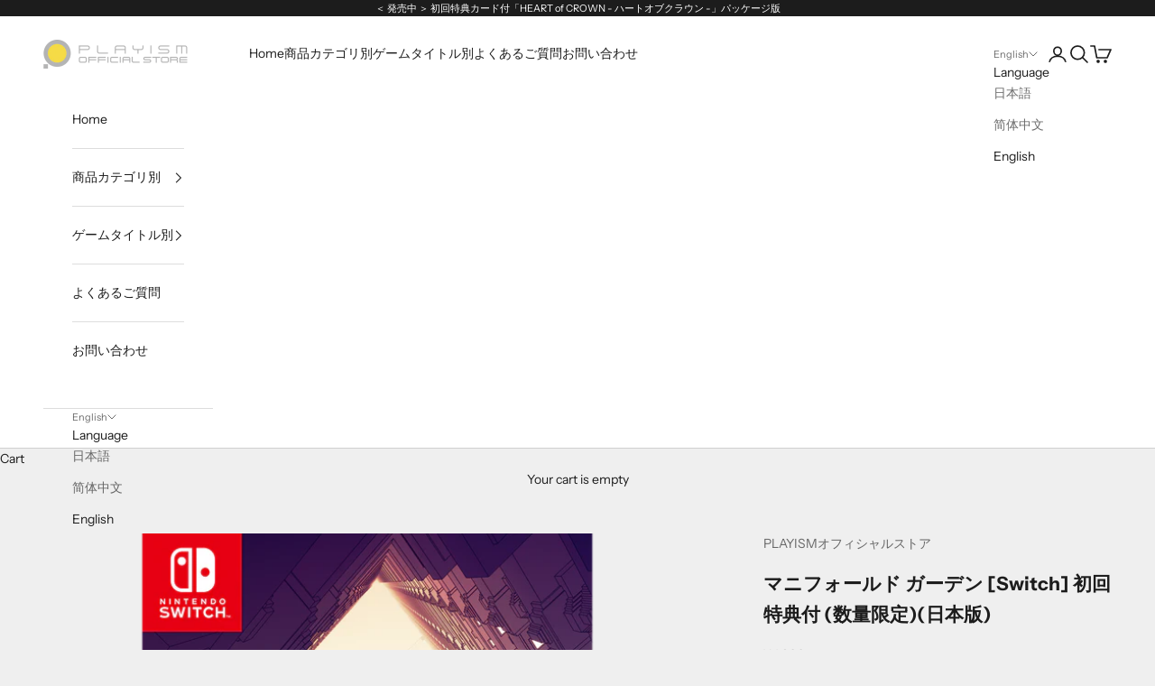

--- FILE ---
content_type: text/html; charset=utf-8
request_url: https://official-store.playism.com/en-cn/products/manifold-garden-switch
body_size: 41742
content:
<!doctype html>

<html class="no-js" lang="en" dir="ltr">
  <head>
    <meta charset="utf-8">
    <meta name="viewport" content="width=device-width, initial-scale=1.0, height=device-height, minimum-scale=1.0, maximum-scale=5.0">

    <title>マニフォールド ガーデン [Switch] 初回特典付 (数量限定)(日本版)</title><meta name="description" content="物理法則から解き放たれた、無限の園を探索しよう。新たに定義された重力を操り、パズルを解こう。無限に連なる美しき幾何学世界を探索しよう。そして、この無限の園に生命の息吹を取り戻そう。やがて木々は芽吹き、鳥たちは謳い始めるだろう。世界の美しさを讃えるかのように。 新たな物理法則による一人称パズルゲーム重力を変化させ、無機質で美しい無限に連なる空間に生命を取り戻そう。 【初回生産特典】・パッケージ版限定の新曲2曲を追加したオリジナルサウンドトラック・「無限」をイメージした無限につながるマスキングテープ 【対応言語】日本語 / フランス語 / ドイツ語 / イタリア語 / スペイン語 / 韓国語 / オランダ語 / ロシア語 / 中国語 ("><link rel="canonical" href="https://official-store.playism.com/en-cn/products/manifold-garden-switch"><link rel="shortcut icon" href="//official-store.playism.com/cdn/shop/files/squarelogo.png?v=1682664230&width=96">
      <link rel="apple-touch-icon" href="//official-store.playism.com/cdn/shop/files/squarelogo.png?v=1682664230&width=180"><link rel="preconnect" href="https://fonts.shopifycdn.com" crossorigin>
    <link rel="dns-prefetch" href="https://productreviews.shopifycdn.com"><link rel="preload" href="//official-store.playism.com/cdn/fonts/instrument_sans/instrumentsans_n4.db86542ae5e1596dbdb28c279ae6c2086c4c5bfa.woff2" as="font" type="font/woff2" crossorigin><link rel="preload" href="//official-store.playism.com/cdn/fonts/instrument_sans/instrumentsans_n4.db86542ae5e1596dbdb28c279ae6c2086c4c5bfa.woff2" as="font" type="font/woff2" crossorigin><meta property="og:type" content="product">
  <meta property="og:title" content="マニフォールド ガーデン [Switch] 初回特典付 (数量限定)(日本版)">
  <meta property="product:price:amount" content="4,200">
  <meta property="product:price:currency" content="JPY"><meta property="og:image" content="http://official-store.playism.com/cdn/shop/files/Image_Editor_2_-cutout_c138adae-a42e-44dd-8f7f-65af3042be6a.png?v=1721894308&width=2048">
  <meta property="og:image:secure_url" content="https://official-store.playism.com/cdn/shop/files/Image_Editor_2_-cutout_c138adae-a42e-44dd-8f7f-65af3042be6a.png?v=1721894308&width=2048">
  <meta property="og:image:width" content="1903">
  <meta property="og:image:height" content="1903"><meta property="og:description" content="物理法則から解き放たれた、無限の園を探索しよう。新たに定義された重力を操り、パズルを解こう。無限に連なる美しき幾何学世界を探索しよう。そして、この無限の園に生命の息吹を取り戻そう。やがて木々は芽吹き、鳥たちは謳い始めるだろう。世界の美しさを讃えるかのように。 新たな物理法則による一人称パズルゲーム重力を変化させ、無機質で美しい無限に連なる空間に生命を取り戻そう。 【初回生産特典】・パッケージ版限定の新曲2曲を追加したオリジナルサウンドトラック・「無限」をイメージした無限につながるマスキングテープ 【対応言語】日本語 / フランス語 / ドイツ語 / イタリア語 / スペイン語 / 韓国語 / オランダ語 / ロシア語 / 中国語 ("><meta property="og:url" content="https://official-store.playism.com/en-cn/products/manifold-garden-switch">
<meta property="og:site_name" content="PLAYISMオフィシャルストア"><meta name="twitter:card" content="summary"><meta name="twitter:title" content="マニフォールド ガーデン [Switch] 初回特典付 (数量限定)(日本版)">
  <meta name="twitter:description" content="物理法則から解き放たれた、無限の園を探索しよう。新たに定義された重力を操り、パズルを解こう。無限に連なる美しき幾何学世界を探索しよう。そして、この無限の園に生命の息吹を取り戻そう。やがて木々は芽吹き、鳥たちは謳い始めるだろう。世界の美しさを讃えるかのように。
新たな物理法則による一人称パズルゲーム重力を変化させ、無機質で美しい無限に連なる空間に生命を取り戻そう。
【初回生産特典】・パッケージ版限定の新曲2曲を追加したオリジナルサウンドトラック・「無限」をイメージした無限につながるマスキングテープ
【対応言語】日本語 / フランス語 / ドイツ語 / イタリア語 / スペイン語 / 韓国語 / オランダ語 / ロシア語 / 中国語 (簡体字) / ポルトガル語 / 中国語 (繁体字) / 英語
© 2020, 2021 William Chyr Studio LLC. All rights reserved. Licensed to and published by Active Gaming Media Inc.
公式サイト公式ストア※当サイトをご利用されるお客様は、利用規約とプライバシーポリシーに同意していただく必要があります。"><meta name="twitter:image" content="https://official-store.playism.com/cdn/shop/files/Image_Editor_2_-cutout_c138adae-a42e-44dd-8f7f-65af3042be6a.png?crop=center&height=1200&v=1721894308&width=1200">
  <meta name="twitter:image:alt" content="">
  <script async crossorigin fetchpriority="high" src="/cdn/shopifycloud/importmap-polyfill/es-modules-shim.2.4.0.js"></script>
<script type="application/ld+json">
  {
    "@context": "https://schema.org",
    "@type": "Product",
    "productID": 7068684320927,
    "offers": [{
          "@type": "Offer",
          "name": "マニフォールド ガーデン [Switch] 初回特典付 (数量限定)(日本版)",
          "availability":"https://schema.org/InStock",
          "price": 4200.0,
          "priceCurrency": "JPY",
          "priceValidUntil": "2026-01-31","sku": "HAC-P-ANFWB","gtin": "4589794580173","hasMerchantReturnPolicy": {
              "merchantReturnLink": "https:\/\/official-store.playism.com\/en-cn\/policies\/refund-policy"
            },"shippingDetails": {
              "shippingSettingsLink": "https:\/\/official-store.playism.com\/en-cn\/policies\/shipping-policy"
            },"url": "https://official-store.playism.com/en-cn/products/manifold-garden-switch?variant=41050458357919"
        }
],"brand": {
      "@type": "Brand",
      "name": "PLAYISMオフィシャルストア"
    },
    "name": "マニフォールド ガーデン [Switch] 初回特典付 (数量限定)(日本版)",
    "description": "物理法則から解き放たれた、無限の園を探索しよう。新たに定義された重力を操り、パズルを解こう。無限に連なる美しき幾何学世界を探索しよう。そして、この無限の園に生命の息吹を取り戻そう。やがて木々は芽吹き、鳥たちは謳い始めるだろう。世界の美しさを讃えるかのように。\n新たな物理法則による一人称パズルゲーム重力を変化させ、無機質で美しい無限に連なる空間に生命を取り戻そう。\n【初回生産特典】・パッケージ版限定の新曲2曲を追加したオリジナルサウンドトラック・「無限」をイメージした無限につながるマスキングテープ\n【対応言語】日本語 \/ フランス語 \/ ドイツ語 \/ イタリア語 \/ スペイン語 \/ 韓国語 \/ オランダ語 \/ ロシア語 \/ 中国語 (簡体字) \/ ポルトガル語 \/ 中国語 (繁体字) \/ 英語\n© 2020, 2021 William Chyr Studio LLC. All rights reserved. Licensed to and published by Active Gaming Media Inc.\n公式サイト公式ストア※当サイトをご利用されるお客様は、利用規約とプライバシーポリシーに同意していただく必要があります。",
    "category": "ゲームソフト",
    "url": "https://official-store.playism.com/en-cn/products/manifold-garden-switch",
    "sku": "HAC-P-ANFWB","gtin": "4589794580173","weight": {
      "@type": "QuantitativeValue",
      "unitCode": "kg",
      "value": 0.0
      },"image": {
      "@type": "ImageObject",
      "url": "https://official-store.playism.com/cdn/shop/files/Image_Editor_2_-cutout_c138adae-a42e-44dd-8f7f-65af3042be6a.png?v=1721894308&width=1024",
      "image": "https://official-store.playism.com/cdn/shop/files/Image_Editor_2_-cutout_c138adae-a42e-44dd-8f7f-65af3042be6a.png?v=1721894308&width=1024",
      "name": "",
      "width": "1024",
      "height": "1024"
    }
  }
  </script>



  <script type="application/ld+json">
  {
    "@context": "https://schema.org",
    "@type": "BreadcrumbList",
  "itemListElement": [{
      "@type": "ListItem",
      "position": 1,
      "name": "Home",
      "item": "https://official-store.playism.com"
    },{
          "@type": "ListItem",
          "position": 2,
          "name": "マニフォールド ガーデン [Switch] 初回特典付 (数量限定)(日本版)",
          "item": "https://official-store.playism.com/en-cn/products/manifold-garden-switch"
        }]
  }
  </script>

<style>/* Typography (heading) */
  @font-face {
  font-family: "Instrument Sans";
  font-weight: 400;
  font-style: normal;
  font-display: fallback;
  src: url("//official-store.playism.com/cdn/fonts/instrument_sans/instrumentsans_n4.db86542ae5e1596dbdb28c279ae6c2086c4c5bfa.woff2") format("woff2"),
       url("//official-store.playism.com/cdn/fonts/instrument_sans/instrumentsans_n4.510f1b081e58d08c30978f465518799851ef6d8b.woff") format("woff");
}

@font-face {
  font-family: "Instrument Sans";
  font-weight: 400;
  font-style: italic;
  font-display: fallback;
  src: url("//official-store.playism.com/cdn/fonts/instrument_sans/instrumentsans_i4.028d3c3cd8d085648c808ceb20cd2fd1eb3560e5.woff2") format("woff2"),
       url("//official-store.playism.com/cdn/fonts/instrument_sans/instrumentsans_i4.7e90d82df8dee29a99237cd19cc529d2206706a2.woff") format("woff");
}

/* Typography (body) */
  @font-face {
  font-family: "Instrument Sans";
  font-weight: 400;
  font-style: normal;
  font-display: fallback;
  src: url("//official-store.playism.com/cdn/fonts/instrument_sans/instrumentsans_n4.db86542ae5e1596dbdb28c279ae6c2086c4c5bfa.woff2") format("woff2"),
       url("//official-store.playism.com/cdn/fonts/instrument_sans/instrumentsans_n4.510f1b081e58d08c30978f465518799851ef6d8b.woff") format("woff");
}

@font-face {
  font-family: "Instrument Sans";
  font-weight: 400;
  font-style: italic;
  font-display: fallback;
  src: url("//official-store.playism.com/cdn/fonts/instrument_sans/instrumentsans_i4.028d3c3cd8d085648c808ceb20cd2fd1eb3560e5.woff2") format("woff2"),
       url("//official-store.playism.com/cdn/fonts/instrument_sans/instrumentsans_i4.7e90d82df8dee29a99237cd19cc529d2206706a2.woff") format("woff");
}

@font-face {
  font-family: "Instrument Sans";
  font-weight: 700;
  font-style: normal;
  font-display: fallback;
  src: url("//official-store.playism.com/cdn/fonts/instrument_sans/instrumentsans_n7.e4ad9032e203f9a0977786c356573ced65a7419a.woff2") format("woff2"),
       url("//official-store.playism.com/cdn/fonts/instrument_sans/instrumentsans_n7.b9e40f166fb7639074ba34738101a9d2990bb41a.woff") format("woff");
}

@font-face {
  font-family: "Instrument Sans";
  font-weight: 700;
  font-style: italic;
  font-display: fallback;
  src: url("//official-store.playism.com/cdn/fonts/instrument_sans/instrumentsans_i7.d6063bb5d8f9cbf96eace9e8801697c54f363c6a.woff2") format("woff2"),
       url("//official-store.playism.com/cdn/fonts/instrument_sans/instrumentsans_i7.ce33afe63f8198a3ac4261b826b560103542cd36.woff") format("woff");
}

:root {
    /* Container */
    --container-max-width: 100%;
    --container-xxs-max-width: 27.5rem; /* 440px */
    --container-xs-max-width: 42.5rem; /* 680px */
    --container-sm-max-width: 61.25rem; /* 980px */
    --container-md-max-width: 71.875rem; /* 1150px */
    --container-lg-max-width: 78.75rem; /* 1260px */
    --container-xl-max-width: 85rem; /* 1360px */
    --container-gutter: 1.25rem;

    --section-with-border-vertical-spacing: 2.5rem;
    --section-with-border-vertical-spacing-tight:2.5rem;
    --section-without-border-vertical-spacing:3.75rem;
    --section-without-border-vertical-spacing-tight:3.75rem;

    --section-stack-gap:3rem;
    --section-stack-gap-tight: 2.25rem;

    /* Form settings */
    --form-gap: 1.25rem; /* Gap between fieldset and submit button */
    --fieldset-gap: 1rem; /* Gap between each form input within a fieldset */
    --form-control-gap: 0.625rem; /* Gap between input and label (ignored for floating label) */
    --checkbox-control-gap: 0.75rem; /* Horizontal gap between checkbox and its associated label */
    --input-padding-block: 0.65rem; /* Vertical padding for input, textarea and native select */
    --input-padding-inline: 0.8rem; /* Horizontal padding for input, textarea and native select */
    --checkbox-size: 0.875rem; /* Size (width and height) for checkbox */

    /* Other sizes */
    --sticky-area-height: calc(var(--announcement-bar-is-sticky, 0) * var(--announcement-bar-height, 0px) + var(--header-is-sticky, 0) * var(--header-height, 0px));

    /* RTL support */
    --transform-logical-flip: 1;
    --transform-origin-start: left;
    --transform-origin-end: right;

    /**
     * ---------------------------------------------------------------------
     * TYPOGRAPHY
     * ---------------------------------------------------------------------
     */

    /* Font properties */
    --heading-font-family: "Instrument Sans", sans-serif;
    --heading-font-weight: 400;
    --heading-font-style: normal;
    --heading-text-transform: normal;
    --heading-letter-spacing: 0.17em;
    --text-font-family: "Instrument Sans", sans-serif;
    --text-font-weight: 400;
    --text-font-style: normal;
    --text-letter-spacing: 0.0em;
    --button-font: var(--text-font-style) var(--text-font-weight) var(--text-sm) / 1.65 var(--text-font-family);
    --button-text-transform: uppercase;
    --button-letter-spacing: 0.18em;

    /* Font sizes */--text-heading-size-factor: 1;
    --text-h1: max(0.6875rem, clamp(1.375rem, 1.146341463414634rem + 0.975609756097561vw, 2rem) * var(--text-heading-size-factor));
    --text-h2: max(0.6875rem, clamp(1.25rem, 1.0670731707317074rem + 0.7804878048780488vw, 1.75rem) * var(--text-heading-size-factor));
    --text-h3: max(0.6875rem, clamp(1.125rem, 1.0335365853658536rem + 0.3902439024390244vw, 1.375rem) * var(--text-heading-size-factor));
    --text-h4: max(0.6875rem, clamp(1rem, 0.9542682926829268rem + 0.1951219512195122vw, 1.125rem) * var(--text-heading-size-factor));
    --text-h5: calc(0.875rem * var(--text-heading-size-factor));
    --text-h6: calc(0.75rem * var(--text-heading-size-factor));

    --text-xs: 0.75rem;
    --text-sm: 0.8125rem;
    --text-base: 0.875rem;
    --text-lg: 1.0rem;
    --text-xl: 1.125rem;

    /**
     * ---------------------------------------------------------------------
     * COLORS
     * ---------------------------------------------------------------------
     */

    /* Color settings */--accent: 28 28 28;
    --text-primary: 28 28 28;
    --background-primary: 239 239 239;
    --background-secondary: 255 255 255;
    --border-color: 207 207 207;
    --page-overlay: 0 0 0 / 0.4;

    /* Button colors */
    --button-background-primary: 28 28 28;
    --button-text-primary: 255 255 255;

    /* Status colors */
    --success-background: 212 227 203;
    --success-text: 48 122 7;
    --warning-background: 253 241 224;
    --warning-text: 237 138 0;
    --error-background: 243 204 204;
    --error-text: 203 43 43;

    /* Product colors */
    --on-sale-text: 227 44 43;
    --on-sale-badge-background: 227 44 43;
    --on-sale-badge-text: 255 255 255;
    --sold-out-badge-background: 239 239 239;
    --sold-out-badge-text: 0 0 0 / 0.65;
    --custom-badge-background: 28 28 28;
    --custom-badge-text: 255 255 255;
    --star-color: 28 28 28;

    /* Header colors */--header-background: 255 255 255;
    --header-text: 28 28 28;
    --header-border-color: 221 221 221;

    /* Footer colors */--footer-background: 255 255 255;
    --footer-text: 28 28 28;
    --footer-border-color: 221 221 221;

    /* Modal colors */--modal-background: 255 255 255;
    --modal-text: 28 28 28;
    --modal-border-color: 221 221 221;

    /* Drawer colors (reuse the same as modal) */
    --drawer-background: 255 255 255;
    --drawer-text: 28 28 28;
    --drawer-border-color: 221 221 221;

    /* Popover background (uses the primary background) */
    --popover-background: 255 255 255;
    --popover-text: 28 28 28;
    --popover-border-color: 207 207 207;

    /* Rounded variables (used for border radius) */
    --rounded-full: 9999px;
    --button-border-radius: 0.0rem;
    --input-border-radius: 0.0rem;

    /* Box shadow */
    --shadow-sm: 0 2px 8px rgb(0 0 0 / 0.05);
    --shadow: 0 5px 15px rgb(0 0 0 / 0.05);
    --shadow-md: 0 5px 30px rgb(0 0 0 / 0.05);
    --shadow-block: px px px rgb(var(--text-primary) / 0.0);

    /**
     * ---------------------------------------------------------------------
     * OTHER
     * ---------------------------------------------------------------------
     */

    --checkmark-svg-url: url(//official-store.playism.com/cdn/shop/t/48/assets/checkmark.svg?v=77552481021870063511750235453);
    --cursor-zoom-in-svg-url: url(//official-store.playism.com/cdn/shop/t/48/assets/cursor-zoom-in.svg?v=112480252220988712521750235453);
  }

  [dir="rtl"]:root {
    /* RTL support */
    --transform-logical-flip: -1;
    --transform-origin-start: right;
    --transform-origin-end: left;
  }

  @media screen and (min-width: 700px) {
    :root {
      /* Typography (font size) */
      --text-xs: 0.75rem;
      --text-sm: 0.8125rem;
      --text-base: 0.875rem;
      --text-lg: 1.0rem;
      --text-xl: 1.25rem;

      /* Spacing settings */
      --container-gutter: 2rem;
    }
  }

  @media screen and (min-width: 1000px) {
    :root {
      /* Spacing settings */
      --container-gutter: 3rem;

      --section-with-border-vertical-spacing: 4rem;
      --section-with-border-vertical-spacing-tight: 4rem;
      --section-without-border-vertical-spacing: 6rem;
      --section-without-border-vertical-spacing-tight: 6rem;

      --section-stack-gap:3rem;
      --section-stack-gap-tight:3rem;
    }
  }
</style><script>
  document.documentElement.classList.replace('no-js', 'js');

  // This allows to expose several variables to the global scope, to be used in scripts
  window.themeVariables = {
    settings: {
      showPageTransition: false,
      pageType: "product",
      moneyFormat: "¥{{amount_no_decimals}}",
      moneyWithCurrencyFormat: "¥{{amount_no_decimals}}",
      currencyCodeEnabled: false,
      cartType: "drawer"
    },

    strings: {
      addToCartButton: "Add to cart",
      soldOutButton: "Sold out",
      preOrderButton: "Pre-order",
      unavailableButton: "Unavailable",
      addedToCart: "Added to your cart!",
      closeGallery: "Close gallery",
      zoomGallery: "Zoom picture",
      errorGallery: "Image cannot be loaded",
      soldOutBadge: "Sold out",
      discountBadge: "Save @@",
      sku: "SKU:",
      shippingEstimatorNoResults: "Sorry, we do not ship to your address.",
      shippingEstimatorOneResult: "There is one shipping rate for your address:",
      shippingEstimatorMultipleResults: "There are several shipping rates for your address:",
      shippingEstimatorError: "One or more error occurred while retrieving shipping rates:",
      next: "Next",
      previous: "Previous"
    },

    mediaQueries: {
      'sm': 'screen and (min-width: 700px)',
      'md': 'screen and (min-width: 1000px)',
      'lg': 'screen and (min-width: 1150px)',
      'xl': 'screen and (min-width: 1400px)',
      '2xl': 'screen and (min-width: 1600px)',
      'sm-max': 'screen and (max-width: 699px)',
      'md-max': 'screen and (max-width: 999px)',
      'lg-max': 'screen and (max-width: 1149px)',
      'xl-max': 'screen and (max-width: 1399px)',
      '2xl-max': 'screen and (max-width: 1599px)',
      'motion-safe': '(prefers-reduced-motion: no-preference)',
      'motion-reduce': '(prefers-reduced-motion: reduce)',
      'supports-hover': 'screen and (pointer: fine)',
      'supports-touch': 'screen and (hover: none)'
    }
  };</script><script async src="//official-store.playism.com/cdn/shop/t/48/assets/es-module-shims.min.js?v=41244696521020306371750235429"></script>

    <script type="importmap">{
        "imports": {
          "vendor": "//official-store.playism.com/cdn/shop/t/48/assets/vendor.min.js?v=114730757745344854631750235431",
          "theme": "//official-store.playism.com/cdn/shop/t/48/assets/theme.js?v=89963661938119220071750235430",
          "photoswipe": "//official-store.playism.com/cdn/shop/t/48/assets/photoswipe.min.js?v=30761459775438637251750235429"
        }
      }
    </script>

    <script type="module" src="//official-store.playism.com/cdn/shop/t/48/assets/vendor.min.js?v=114730757745344854631750235431"></script>
    <script type="module" src="//official-store.playism.com/cdn/shop/t/48/assets/theme.js?v=89963661938119220071750235430"></script>

    <script>window.performance && window.performance.mark && window.performance.mark('shopify.content_for_header.start');</script><meta name="facebook-domain-verification" content="e8z4akn9q982pvhek1k581cb5ojcot">
<meta name="google-site-verification" content="MLI_n4NAge2xOka7TjmDeHqC-mgrZYhQWKAJuPBNN5c">
<meta id="shopify-digital-wallet" name="shopify-digital-wallet" content="/55303536799/digital_wallets/dialog">
<meta name="shopify-checkout-api-token" content="f7e844b45f10779c94b23130c7467b9b">
<link rel="alternate" hreflang="x-default" href="https://official-store.playism.com/products/manifold-garden-switch">
<link rel="alternate" hreflang="ja" href="https://official-store.playism.com/products/manifold-garden-switch">
<link rel="alternate" hreflang="en" href="https://official-store.playism.com/en/products/manifold-garden-switch">
<link rel="alternate" hreflang="zh-Hans" href="https://official-store.playism.com/zh/products/manifold-garden-switch">
<link rel="alternate" hreflang="ja-US" href="https://official-store.playism.com/ja-us/products/manifold-garden-switch">
<link rel="alternate" hreflang="en-US" href="https://official-store.playism.com/en-us/products/manifold-garden-switch">
<link rel="alternate" hreflang="zh-Hans-US" href="https://official-store.playism.com/zh-us/products/manifold-garden-switch">
<link rel="alternate" hreflang="ja-CN" href="https://official-store.playism.com/ja-cn/products/manifold-garden-switch">
<link rel="alternate" hreflang="zh-Hans-CN" href="https://official-store.playism.com/zh-cn/products/manifold-garden-switch">
<link rel="alternate" hreflang="en-CN" href="https://official-store.playism.com/en-cn/products/manifold-garden-switch">
<link rel="alternate" hreflang="ja-AC" href="https://official-store.playism.com/ja-en/products/manifold-garden-switch">
<link rel="alternate" hreflang="en-AC" href="https://official-store.playism.com/en-en/products/manifold-garden-switch">
<link rel="alternate" hreflang="zh-Hans-AC" href="https://official-store.playism.com/zh-en/products/manifold-garden-switch">
<link rel="alternate" hreflang="ja-AD" href="https://official-store.playism.com/ja-en/products/manifold-garden-switch">
<link rel="alternate" hreflang="en-AD" href="https://official-store.playism.com/en-en/products/manifold-garden-switch">
<link rel="alternate" hreflang="zh-Hans-AD" href="https://official-store.playism.com/zh-en/products/manifold-garden-switch">
<link rel="alternate" hreflang="ja-AE" href="https://official-store.playism.com/ja-en/products/manifold-garden-switch">
<link rel="alternate" hreflang="en-AE" href="https://official-store.playism.com/en-en/products/manifold-garden-switch">
<link rel="alternate" hreflang="zh-Hans-AE" href="https://official-store.playism.com/zh-en/products/manifold-garden-switch">
<link rel="alternate" hreflang="ja-AF" href="https://official-store.playism.com/ja-en/products/manifold-garden-switch">
<link rel="alternate" hreflang="en-AF" href="https://official-store.playism.com/en-en/products/manifold-garden-switch">
<link rel="alternate" hreflang="zh-Hans-AF" href="https://official-store.playism.com/zh-en/products/manifold-garden-switch">
<link rel="alternate" hreflang="ja-AG" href="https://official-store.playism.com/ja-en/products/manifold-garden-switch">
<link rel="alternate" hreflang="en-AG" href="https://official-store.playism.com/en-en/products/manifold-garden-switch">
<link rel="alternate" hreflang="zh-Hans-AG" href="https://official-store.playism.com/zh-en/products/manifold-garden-switch">
<link rel="alternate" hreflang="ja-AI" href="https://official-store.playism.com/ja-en/products/manifold-garden-switch">
<link rel="alternate" hreflang="en-AI" href="https://official-store.playism.com/en-en/products/manifold-garden-switch">
<link rel="alternate" hreflang="zh-Hans-AI" href="https://official-store.playism.com/zh-en/products/manifold-garden-switch">
<link rel="alternate" hreflang="ja-AL" href="https://official-store.playism.com/ja-en/products/manifold-garden-switch">
<link rel="alternate" hreflang="en-AL" href="https://official-store.playism.com/en-en/products/manifold-garden-switch">
<link rel="alternate" hreflang="zh-Hans-AL" href="https://official-store.playism.com/zh-en/products/manifold-garden-switch">
<link rel="alternate" hreflang="ja-AM" href="https://official-store.playism.com/ja-en/products/manifold-garden-switch">
<link rel="alternate" hreflang="en-AM" href="https://official-store.playism.com/en-en/products/manifold-garden-switch">
<link rel="alternate" hreflang="zh-Hans-AM" href="https://official-store.playism.com/zh-en/products/manifold-garden-switch">
<link rel="alternate" hreflang="ja-AO" href="https://official-store.playism.com/ja-en/products/manifold-garden-switch">
<link rel="alternate" hreflang="en-AO" href="https://official-store.playism.com/en-en/products/manifold-garden-switch">
<link rel="alternate" hreflang="zh-Hans-AO" href="https://official-store.playism.com/zh-en/products/manifold-garden-switch">
<link rel="alternate" hreflang="ja-AR" href="https://official-store.playism.com/ja-en/products/manifold-garden-switch">
<link rel="alternate" hreflang="en-AR" href="https://official-store.playism.com/en-en/products/manifold-garden-switch">
<link rel="alternate" hreflang="zh-Hans-AR" href="https://official-store.playism.com/zh-en/products/manifold-garden-switch">
<link rel="alternate" hreflang="ja-AT" href="https://official-store.playism.com/ja-en/products/manifold-garden-switch">
<link rel="alternate" hreflang="en-AT" href="https://official-store.playism.com/en-en/products/manifold-garden-switch">
<link rel="alternate" hreflang="zh-Hans-AT" href="https://official-store.playism.com/zh-en/products/manifold-garden-switch">
<link rel="alternate" hreflang="ja-AU" href="https://official-store.playism.com/ja-en/products/manifold-garden-switch">
<link rel="alternate" hreflang="en-AU" href="https://official-store.playism.com/en-en/products/manifold-garden-switch">
<link rel="alternate" hreflang="zh-Hans-AU" href="https://official-store.playism.com/zh-en/products/manifold-garden-switch">
<link rel="alternate" hreflang="ja-AW" href="https://official-store.playism.com/ja-en/products/manifold-garden-switch">
<link rel="alternate" hreflang="en-AW" href="https://official-store.playism.com/en-en/products/manifold-garden-switch">
<link rel="alternate" hreflang="zh-Hans-AW" href="https://official-store.playism.com/zh-en/products/manifold-garden-switch">
<link rel="alternate" hreflang="ja-AX" href="https://official-store.playism.com/ja-en/products/manifold-garden-switch">
<link rel="alternate" hreflang="en-AX" href="https://official-store.playism.com/en-en/products/manifold-garden-switch">
<link rel="alternate" hreflang="zh-Hans-AX" href="https://official-store.playism.com/zh-en/products/manifold-garden-switch">
<link rel="alternate" hreflang="ja-AZ" href="https://official-store.playism.com/ja-en/products/manifold-garden-switch">
<link rel="alternate" hreflang="en-AZ" href="https://official-store.playism.com/en-en/products/manifold-garden-switch">
<link rel="alternate" hreflang="zh-Hans-AZ" href="https://official-store.playism.com/zh-en/products/manifold-garden-switch">
<link rel="alternate" hreflang="ja-BA" href="https://official-store.playism.com/ja-en/products/manifold-garden-switch">
<link rel="alternate" hreflang="en-BA" href="https://official-store.playism.com/en-en/products/manifold-garden-switch">
<link rel="alternate" hreflang="zh-Hans-BA" href="https://official-store.playism.com/zh-en/products/manifold-garden-switch">
<link rel="alternate" hreflang="ja-BB" href="https://official-store.playism.com/ja-en/products/manifold-garden-switch">
<link rel="alternate" hreflang="en-BB" href="https://official-store.playism.com/en-en/products/manifold-garden-switch">
<link rel="alternate" hreflang="zh-Hans-BB" href="https://official-store.playism.com/zh-en/products/manifold-garden-switch">
<link rel="alternate" hreflang="ja-BD" href="https://official-store.playism.com/ja-en/products/manifold-garden-switch">
<link rel="alternate" hreflang="en-BD" href="https://official-store.playism.com/en-en/products/manifold-garden-switch">
<link rel="alternate" hreflang="zh-Hans-BD" href="https://official-store.playism.com/zh-en/products/manifold-garden-switch">
<link rel="alternate" hreflang="ja-BE" href="https://official-store.playism.com/ja-en/products/manifold-garden-switch">
<link rel="alternate" hreflang="en-BE" href="https://official-store.playism.com/en-en/products/manifold-garden-switch">
<link rel="alternate" hreflang="zh-Hans-BE" href="https://official-store.playism.com/zh-en/products/manifold-garden-switch">
<link rel="alternate" hreflang="ja-BF" href="https://official-store.playism.com/ja-en/products/manifold-garden-switch">
<link rel="alternate" hreflang="en-BF" href="https://official-store.playism.com/en-en/products/manifold-garden-switch">
<link rel="alternate" hreflang="zh-Hans-BF" href="https://official-store.playism.com/zh-en/products/manifold-garden-switch">
<link rel="alternate" hreflang="ja-BG" href="https://official-store.playism.com/ja-en/products/manifold-garden-switch">
<link rel="alternate" hreflang="en-BG" href="https://official-store.playism.com/en-en/products/manifold-garden-switch">
<link rel="alternate" hreflang="zh-Hans-BG" href="https://official-store.playism.com/zh-en/products/manifold-garden-switch">
<link rel="alternate" hreflang="ja-BH" href="https://official-store.playism.com/ja-en/products/manifold-garden-switch">
<link rel="alternate" hreflang="en-BH" href="https://official-store.playism.com/en-en/products/manifold-garden-switch">
<link rel="alternate" hreflang="zh-Hans-BH" href="https://official-store.playism.com/zh-en/products/manifold-garden-switch">
<link rel="alternate" hreflang="ja-BI" href="https://official-store.playism.com/ja-en/products/manifold-garden-switch">
<link rel="alternate" hreflang="en-BI" href="https://official-store.playism.com/en-en/products/manifold-garden-switch">
<link rel="alternate" hreflang="zh-Hans-BI" href="https://official-store.playism.com/zh-en/products/manifold-garden-switch">
<link rel="alternate" hreflang="ja-BJ" href="https://official-store.playism.com/ja-en/products/manifold-garden-switch">
<link rel="alternate" hreflang="en-BJ" href="https://official-store.playism.com/en-en/products/manifold-garden-switch">
<link rel="alternate" hreflang="zh-Hans-BJ" href="https://official-store.playism.com/zh-en/products/manifold-garden-switch">
<link rel="alternate" hreflang="ja-BL" href="https://official-store.playism.com/ja-en/products/manifold-garden-switch">
<link rel="alternate" hreflang="en-BL" href="https://official-store.playism.com/en-en/products/manifold-garden-switch">
<link rel="alternate" hreflang="zh-Hans-BL" href="https://official-store.playism.com/zh-en/products/manifold-garden-switch">
<link rel="alternate" hreflang="ja-BM" href="https://official-store.playism.com/ja-en/products/manifold-garden-switch">
<link rel="alternate" hreflang="en-BM" href="https://official-store.playism.com/en-en/products/manifold-garden-switch">
<link rel="alternate" hreflang="zh-Hans-BM" href="https://official-store.playism.com/zh-en/products/manifold-garden-switch">
<link rel="alternate" hreflang="ja-BN" href="https://official-store.playism.com/ja-en/products/manifold-garden-switch">
<link rel="alternate" hreflang="en-BN" href="https://official-store.playism.com/en-en/products/manifold-garden-switch">
<link rel="alternate" hreflang="zh-Hans-BN" href="https://official-store.playism.com/zh-en/products/manifold-garden-switch">
<link rel="alternate" hreflang="ja-BO" href="https://official-store.playism.com/ja-en/products/manifold-garden-switch">
<link rel="alternate" hreflang="en-BO" href="https://official-store.playism.com/en-en/products/manifold-garden-switch">
<link rel="alternate" hreflang="zh-Hans-BO" href="https://official-store.playism.com/zh-en/products/manifold-garden-switch">
<link rel="alternate" hreflang="ja-BQ" href="https://official-store.playism.com/ja-en/products/manifold-garden-switch">
<link rel="alternate" hreflang="en-BQ" href="https://official-store.playism.com/en-en/products/manifold-garden-switch">
<link rel="alternate" hreflang="zh-Hans-BQ" href="https://official-store.playism.com/zh-en/products/manifold-garden-switch">
<link rel="alternate" hreflang="ja-BR" href="https://official-store.playism.com/ja-en/products/manifold-garden-switch">
<link rel="alternate" hreflang="en-BR" href="https://official-store.playism.com/en-en/products/manifold-garden-switch">
<link rel="alternate" hreflang="zh-Hans-BR" href="https://official-store.playism.com/zh-en/products/manifold-garden-switch">
<link rel="alternate" hreflang="ja-BS" href="https://official-store.playism.com/ja-en/products/manifold-garden-switch">
<link rel="alternate" hreflang="en-BS" href="https://official-store.playism.com/en-en/products/manifold-garden-switch">
<link rel="alternate" hreflang="zh-Hans-BS" href="https://official-store.playism.com/zh-en/products/manifold-garden-switch">
<link rel="alternate" hreflang="ja-BT" href="https://official-store.playism.com/ja-en/products/manifold-garden-switch">
<link rel="alternate" hreflang="en-BT" href="https://official-store.playism.com/en-en/products/manifold-garden-switch">
<link rel="alternate" hreflang="zh-Hans-BT" href="https://official-store.playism.com/zh-en/products/manifold-garden-switch">
<link rel="alternate" hreflang="ja-BW" href="https://official-store.playism.com/ja-en/products/manifold-garden-switch">
<link rel="alternate" hreflang="en-BW" href="https://official-store.playism.com/en-en/products/manifold-garden-switch">
<link rel="alternate" hreflang="zh-Hans-BW" href="https://official-store.playism.com/zh-en/products/manifold-garden-switch">
<link rel="alternate" hreflang="ja-BY" href="https://official-store.playism.com/ja-en/products/manifold-garden-switch">
<link rel="alternate" hreflang="en-BY" href="https://official-store.playism.com/en-en/products/manifold-garden-switch">
<link rel="alternate" hreflang="zh-Hans-BY" href="https://official-store.playism.com/zh-en/products/manifold-garden-switch">
<link rel="alternate" hreflang="ja-BZ" href="https://official-store.playism.com/ja-en/products/manifold-garden-switch">
<link rel="alternate" hreflang="en-BZ" href="https://official-store.playism.com/en-en/products/manifold-garden-switch">
<link rel="alternate" hreflang="zh-Hans-BZ" href="https://official-store.playism.com/zh-en/products/manifold-garden-switch">
<link rel="alternate" hreflang="ja-CA" href="https://official-store.playism.com/ja-en/products/manifold-garden-switch">
<link rel="alternate" hreflang="en-CA" href="https://official-store.playism.com/en-en/products/manifold-garden-switch">
<link rel="alternate" hreflang="zh-Hans-CA" href="https://official-store.playism.com/zh-en/products/manifold-garden-switch">
<link rel="alternate" hreflang="ja-CC" href="https://official-store.playism.com/ja-en/products/manifold-garden-switch">
<link rel="alternate" hreflang="en-CC" href="https://official-store.playism.com/en-en/products/manifold-garden-switch">
<link rel="alternate" hreflang="zh-Hans-CC" href="https://official-store.playism.com/zh-en/products/manifold-garden-switch">
<link rel="alternate" hreflang="ja-CD" href="https://official-store.playism.com/ja-en/products/manifold-garden-switch">
<link rel="alternate" hreflang="en-CD" href="https://official-store.playism.com/en-en/products/manifold-garden-switch">
<link rel="alternate" hreflang="zh-Hans-CD" href="https://official-store.playism.com/zh-en/products/manifold-garden-switch">
<link rel="alternate" hreflang="ja-CF" href="https://official-store.playism.com/ja-en/products/manifold-garden-switch">
<link rel="alternate" hreflang="en-CF" href="https://official-store.playism.com/en-en/products/manifold-garden-switch">
<link rel="alternate" hreflang="zh-Hans-CF" href="https://official-store.playism.com/zh-en/products/manifold-garden-switch">
<link rel="alternate" hreflang="ja-CG" href="https://official-store.playism.com/ja-en/products/manifold-garden-switch">
<link rel="alternate" hreflang="en-CG" href="https://official-store.playism.com/en-en/products/manifold-garden-switch">
<link rel="alternate" hreflang="zh-Hans-CG" href="https://official-store.playism.com/zh-en/products/manifold-garden-switch">
<link rel="alternate" hreflang="ja-CH" href="https://official-store.playism.com/ja-en/products/manifold-garden-switch">
<link rel="alternate" hreflang="en-CH" href="https://official-store.playism.com/en-en/products/manifold-garden-switch">
<link rel="alternate" hreflang="zh-Hans-CH" href="https://official-store.playism.com/zh-en/products/manifold-garden-switch">
<link rel="alternate" hreflang="ja-CI" href="https://official-store.playism.com/ja-en/products/manifold-garden-switch">
<link rel="alternate" hreflang="en-CI" href="https://official-store.playism.com/en-en/products/manifold-garden-switch">
<link rel="alternate" hreflang="zh-Hans-CI" href="https://official-store.playism.com/zh-en/products/manifold-garden-switch">
<link rel="alternate" hreflang="ja-CK" href="https://official-store.playism.com/ja-en/products/manifold-garden-switch">
<link rel="alternate" hreflang="en-CK" href="https://official-store.playism.com/en-en/products/manifold-garden-switch">
<link rel="alternate" hreflang="zh-Hans-CK" href="https://official-store.playism.com/zh-en/products/manifold-garden-switch">
<link rel="alternate" hreflang="ja-CL" href="https://official-store.playism.com/ja-en/products/manifold-garden-switch">
<link rel="alternate" hreflang="en-CL" href="https://official-store.playism.com/en-en/products/manifold-garden-switch">
<link rel="alternate" hreflang="zh-Hans-CL" href="https://official-store.playism.com/zh-en/products/manifold-garden-switch">
<link rel="alternate" hreflang="ja-CM" href="https://official-store.playism.com/ja-en/products/manifold-garden-switch">
<link rel="alternate" hreflang="en-CM" href="https://official-store.playism.com/en-en/products/manifold-garden-switch">
<link rel="alternate" hreflang="zh-Hans-CM" href="https://official-store.playism.com/zh-en/products/manifold-garden-switch">
<link rel="alternate" hreflang="ja-CO" href="https://official-store.playism.com/ja-en/products/manifold-garden-switch">
<link rel="alternate" hreflang="en-CO" href="https://official-store.playism.com/en-en/products/manifold-garden-switch">
<link rel="alternate" hreflang="zh-Hans-CO" href="https://official-store.playism.com/zh-en/products/manifold-garden-switch">
<link rel="alternate" hreflang="ja-CR" href="https://official-store.playism.com/ja-en/products/manifold-garden-switch">
<link rel="alternate" hreflang="en-CR" href="https://official-store.playism.com/en-en/products/manifold-garden-switch">
<link rel="alternate" hreflang="zh-Hans-CR" href="https://official-store.playism.com/zh-en/products/manifold-garden-switch">
<link rel="alternate" hreflang="ja-CV" href="https://official-store.playism.com/ja-en/products/manifold-garden-switch">
<link rel="alternate" hreflang="en-CV" href="https://official-store.playism.com/en-en/products/manifold-garden-switch">
<link rel="alternate" hreflang="zh-Hans-CV" href="https://official-store.playism.com/zh-en/products/manifold-garden-switch">
<link rel="alternate" hreflang="ja-CW" href="https://official-store.playism.com/ja-en/products/manifold-garden-switch">
<link rel="alternate" hreflang="en-CW" href="https://official-store.playism.com/en-en/products/manifold-garden-switch">
<link rel="alternate" hreflang="zh-Hans-CW" href="https://official-store.playism.com/zh-en/products/manifold-garden-switch">
<link rel="alternate" hreflang="ja-CX" href="https://official-store.playism.com/ja-en/products/manifold-garden-switch">
<link rel="alternate" hreflang="en-CX" href="https://official-store.playism.com/en-en/products/manifold-garden-switch">
<link rel="alternate" hreflang="zh-Hans-CX" href="https://official-store.playism.com/zh-en/products/manifold-garden-switch">
<link rel="alternate" hreflang="ja-CY" href="https://official-store.playism.com/ja-en/products/manifold-garden-switch">
<link rel="alternate" hreflang="en-CY" href="https://official-store.playism.com/en-en/products/manifold-garden-switch">
<link rel="alternate" hreflang="zh-Hans-CY" href="https://official-store.playism.com/zh-en/products/manifold-garden-switch">
<link rel="alternate" hreflang="ja-CZ" href="https://official-store.playism.com/ja-en/products/manifold-garden-switch">
<link rel="alternate" hreflang="en-CZ" href="https://official-store.playism.com/en-en/products/manifold-garden-switch">
<link rel="alternate" hreflang="zh-Hans-CZ" href="https://official-store.playism.com/zh-en/products/manifold-garden-switch">
<link rel="alternate" hreflang="ja-DE" href="https://official-store.playism.com/ja-en/products/manifold-garden-switch">
<link rel="alternate" hreflang="en-DE" href="https://official-store.playism.com/en-en/products/manifold-garden-switch">
<link rel="alternate" hreflang="zh-Hans-DE" href="https://official-store.playism.com/zh-en/products/manifold-garden-switch">
<link rel="alternate" hreflang="ja-DJ" href="https://official-store.playism.com/ja-en/products/manifold-garden-switch">
<link rel="alternate" hreflang="en-DJ" href="https://official-store.playism.com/en-en/products/manifold-garden-switch">
<link rel="alternate" hreflang="zh-Hans-DJ" href="https://official-store.playism.com/zh-en/products/manifold-garden-switch">
<link rel="alternate" hreflang="ja-DK" href="https://official-store.playism.com/ja-en/products/manifold-garden-switch">
<link rel="alternate" hreflang="en-DK" href="https://official-store.playism.com/en-en/products/manifold-garden-switch">
<link rel="alternate" hreflang="zh-Hans-DK" href="https://official-store.playism.com/zh-en/products/manifold-garden-switch">
<link rel="alternate" hreflang="ja-DM" href="https://official-store.playism.com/ja-en/products/manifold-garden-switch">
<link rel="alternate" hreflang="en-DM" href="https://official-store.playism.com/en-en/products/manifold-garden-switch">
<link rel="alternate" hreflang="zh-Hans-DM" href="https://official-store.playism.com/zh-en/products/manifold-garden-switch">
<link rel="alternate" hreflang="ja-DO" href="https://official-store.playism.com/ja-en/products/manifold-garden-switch">
<link rel="alternate" hreflang="en-DO" href="https://official-store.playism.com/en-en/products/manifold-garden-switch">
<link rel="alternate" hreflang="zh-Hans-DO" href="https://official-store.playism.com/zh-en/products/manifold-garden-switch">
<link rel="alternate" hreflang="ja-DZ" href="https://official-store.playism.com/ja-en/products/manifold-garden-switch">
<link rel="alternate" hreflang="en-DZ" href="https://official-store.playism.com/en-en/products/manifold-garden-switch">
<link rel="alternate" hreflang="zh-Hans-DZ" href="https://official-store.playism.com/zh-en/products/manifold-garden-switch">
<link rel="alternate" hreflang="ja-EC" href="https://official-store.playism.com/ja-en/products/manifold-garden-switch">
<link rel="alternate" hreflang="en-EC" href="https://official-store.playism.com/en-en/products/manifold-garden-switch">
<link rel="alternate" hreflang="zh-Hans-EC" href="https://official-store.playism.com/zh-en/products/manifold-garden-switch">
<link rel="alternate" hreflang="ja-EE" href="https://official-store.playism.com/ja-en/products/manifold-garden-switch">
<link rel="alternate" hreflang="en-EE" href="https://official-store.playism.com/en-en/products/manifold-garden-switch">
<link rel="alternate" hreflang="zh-Hans-EE" href="https://official-store.playism.com/zh-en/products/manifold-garden-switch">
<link rel="alternate" hreflang="ja-EG" href="https://official-store.playism.com/ja-en/products/manifold-garden-switch">
<link rel="alternate" hreflang="en-EG" href="https://official-store.playism.com/en-en/products/manifold-garden-switch">
<link rel="alternate" hreflang="zh-Hans-EG" href="https://official-store.playism.com/zh-en/products/manifold-garden-switch">
<link rel="alternate" hreflang="ja-EH" href="https://official-store.playism.com/ja-en/products/manifold-garden-switch">
<link rel="alternate" hreflang="en-EH" href="https://official-store.playism.com/en-en/products/manifold-garden-switch">
<link rel="alternate" hreflang="zh-Hans-EH" href="https://official-store.playism.com/zh-en/products/manifold-garden-switch">
<link rel="alternate" hreflang="ja-ER" href="https://official-store.playism.com/ja-en/products/manifold-garden-switch">
<link rel="alternate" hreflang="en-ER" href="https://official-store.playism.com/en-en/products/manifold-garden-switch">
<link rel="alternate" hreflang="zh-Hans-ER" href="https://official-store.playism.com/zh-en/products/manifold-garden-switch">
<link rel="alternate" hreflang="ja-ES" href="https://official-store.playism.com/ja-en/products/manifold-garden-switch">
<link rel="alternate" hreflang="en-ES" href="https://official-store.playism.com/en-en/products/manifold-garden-switch">
<link rel="alternate" hreflang="zh-Hans-ES" href="https://official-store.playism.com/zh-en/products/manifold-garden-switch">
<link rel="alternate" hreflang="ja-ET" href="https://official-store.playism.com/ja-en/products/manifold-garden-switch">
<link rel="alternate" hreflang="en-ET" href="https://official-store.playism.com/en-en/products/manifold-garden-switch">
<link rel="alternate" hreflang="zh-Hans-ET" href="https://official-store.playism.com/zh-en/products/manifold-garden-switch">
<link rel="alternate" hreflang="ja-FI" href="https://official-store.playism.com/ja-en/products/manifold-garden-switch">
<link rel="alternate" hreflang="en-FI" href="https://official-store.playism.com/en-en/products/manifold-garden-switch">
<link rel="alternate" hreflang="zh-Hans-FI" href="https://official-store.playism.com/zh-en/products/manifold-garden-switch">
<link rel="alternate" hreflang="ja-FJ" href="https://official-store.playism.com/ja-en/products/manifold-garden-switch">
<link rel="alternate" hreflang="en-FJ" href="https://official-store.playism.com/en-en/products/manifold-garden-switch">
<link rel="alternate" hreflang="zh-Hans-FJ" href="https://official-store.playism.com/zh-en/products/manifold-garden-switch">
<link rel="alternate" hreflang="ja-FK" href="https://official-store.playism.com/ja-en/products/manifold-garden-switch">
<link rel="alternate" hreflang="en-FK" href="https://official-store.playism.com/en-en/products/manifold-garden-switch">
<link rel="alternate" hreflang="zh-Hans-FK" href="https://official-store.playism.com/zh-en/products/manifold-garden-switch">
<link rel="alternate" hreflang="ja-FO" href="https://official-store.playism.com/ja-en/products/manifold-garden-switch">
<link rel="alternate" hreflang="en-FO" href="https://official-store.playism.com/en-en/products/manifold-garden-switch">
<link rel="alternate" hreflang="zh-Hans-FO" href="https://official-store.playism.com/zh-en/products/manifold-garden-switch">
<link rel="alternate" hreflang="ja-FR" href="https://official-store.playism.com/ja-en/products/manifold-garden-switch">
<link rel="alternate" hreflang="en-FR" href="https://official-store.playism.com/en-en/products/manifold-garden-switch">
<link rel="alternate" hreflang="zh-Hans-FR" href="https://official-store.playism.com/zh-en/products/manifold-garden-switch">
<link rel="alternate" hreflang="ja-GA" href="https://official-store.playism.com/ja-en/products/manifold-garden-switch">
<link rel="alternate" hreflang="en-GA" href="https://official-store.playism.com/en-en/products/manifold-garden-switch">
<link rel="alternate" hreflang="zh-Hans-GA" href="https://official-store.playism.com/zh-en/products/manifold-garden-switch">
<link rel="alternate" hreflang="ja-GB" href="https://official-store.playism.com/ja-en/products/manifold-garden-switch">
<link rel="alternate" hreflang="en-GB" href="https://official-store.playism.com/en-en/products/manifold-garden-switch">
<link rel="alternate" hreflang="zh-Hans-GB" href="https://official-store.playism.com/zh-en/products/manifold-garden-switch">
<link rel="alternate" hreflang="ja-GD" href="https://official-store.playism.com/ja-en/products/manifold-garden-switch">
<link rel="alternate" hreflang="en-GD" href="https://official-store.playism.com/en-en/products/manifold-garden-switch">
<link rel="alternate" hreflang="zh-Hans-GD" href="https://official-store.playism.com/zh-en/products/manifold-garden-switch">
<link rel="alternate" hreflang="ja-GE" href="https://official-store.playism.com/ja-en/products/manifold-garden-switch">
<link rel="alternate" hreflang="en-GE" href="https://official-store.playism.com/en-en/products/manifold-garden-switch">
<link rel="alternate" hreflang="zh-Hans-GE" href="https://official-store.playism.com/zh-en/products/manifold-garden-switch">
<link rel="alternate" hreflang="ja-GF" href="https://official-store.playism.com/ja-en/products/manifold-garden-switch">
<link rel="alternate" hreflang="en-GF" href="https://official-store.playism.com/en-en/products/manifold-garden-switch">
<link rel="alternate" hreflang="zh-Hans-GF" href="https://official-store.playism.com/zh-en/products/manifold-garden-switch">
<link rel="alternate" hreflang="ja-GG" href="https://official-store.playism.com/ja-en/products/manifold-garden-switch">
<link rel="alternate" hreflang="en-GG" href="https://official-store.playism.com/en-en/products/manifold-garden-switch">
<link rel="alternate" hreflang="zh-Hans-GG" href="https://official-store.playism.com/zh-en/products/manifold-garden-switch">
<link rel="alternate" hreflang="ja-GH" href="https://official-store.playism.com/ja-en/products/manifold-garden-switch">
<link rel="alternate" hreflang="en-GH" href="https://official-store.playism.com/en-en/products/manifold-garden-switch">
<link rel="alternate" hreflang="zh-Hans-GH" href="https://official-store.playism.com/zh-en/products/manifold-garden-switch">
<link rel="alternate" hreflang="ja-GI" href="https://official-store.playism.com/ja-en/products/manifold-garden-switch">
<link rel="alternate" hreflang="en-GI" href="https://official-store.playism.com/en-en/products/manifold-garden-switch">
<link rel="alternate" hreflang="zh-Hans-GI" href="https://official-store.playism.com/zh-en/products/manifold-garden-switch">
<link rel="alternate" hreflang="ja-GL" href="https://official-store.playism.com/ja-en/products/manifold-garden-switch">
<link rel="alternate" hreflang="en-GL" href="https://official-store.playism.com/en-en/products/manifold-garden-switch">
<link rel="alternate" hreflang="zh-Hans-GL" href="https://official-store.playism.com/zh-en/products/manifold-garden-switch">
<link rel="alternate" hreflang="ja-GM" href="https://official-store.playism.com/ja-en/products/manifold-garden-switch">
<link rel="alternate" hreflang="en-GM" href="https://official-store.playism.com/en-en/products/manifold-garden-switch">
<link rel="alternate" hreflang="zh-Hans-GM" href="https://official-store.playism.com/zh-en/products/manifold-garden-switch">
<link rel="alternate" hreflang="ja-GN" href="https://official-store.playism.com/ja-en/products/manifold-garden-switch">
<link rel="alternate" hreflang="en-GN" href="https://official-store.playism.com/en-en/products/manifold-garden-switch">
<link rel="alternate" hreflang="zh-Hans-GN" href="https://official-store.playism.com/zh-en/products/manifold-garden-switch">
<link rel="alternate" hreflang="ja-GP" href="https://official-store.playism.com/ja-en/products/manifold-garden-switch">
<link rel="alternate" hreflang="en-GP" href="https://official-store.playism.com/en-en/products/manifold-garden-switch">
<link rel="alternate" hreflang="zh-Hans-GP" href="https://official-store.playism.com/zh-en/products/manifold-garden-switch">
<link rel="alternate" hreflang="ja-GQ" href="https://official-store.playism.com/ja-en/products/manifold-garden-switch">
<link rel="alternate" hreflang="en-GQ" href="https://official-store.playism.com/en-en/products/manifold-garden-switch">
<link rel="alternate" hreflang="zh-Hans-GQ" href="https://official-store.playism.com/zh-en/products/manifold-garden-switch">
<link rel="alternate" hreflang="ja-GR" href="https://official-store.playism.com/ja-en/products/manifold-garden-switch">
<link rel="alternate" hreflang="en-GR" href="https://official-store.playism.com/en-en/products/manifold-garden-switch">
<link rel="alternate" hreflang="zh-Hans-GR" href="https://official-store.playism.com/zh-en/products/manifold-garden-switch">
<link rel="alternate" hreflang="ja-GS" href="https://official-store.playism.com/ja-en/products/manifold-garden-switch">
<link rel="alternate" hreflang="en-GS" href="https://official-store.playism.com/en-en/products/manifold-garden-switch">
<link rel="alternate" hreflang="zh-Hans-GS" href="https://official-store.playism.com/zh-en/products/manifold-garden-switch">
<link rel="alternate" hreflang="ja-GT" href="https://official-store.playism.com/ja-en/products/manifold-garden-switch">
<link rel="alternate" hreflang="en-GT" href="https://official-store.playism.com/en-en/products/manifold-garden-switch">
<link rel="alternate" hreflang="zh-Hans-GT" href="https://official-store.playism.com/zh-en/products/manifold-garden-switch">
<link rel="alternate" hreflang="ja-GW" href="https://official-store.playism.com/ja-en/products/manifold-garden-switch">
<link rel="alternate" hreflang="en-GW" href="https://official-store.playism.com/en-en/products/manifold-garden-switch">
<link rel="alternate" hreflang="zh-Hans-GW" href="https://official-store.playism.com/zh-en/products/manifold-garden-switch">
<link rel="alternate" hreflang="ja-GY" href="https://official-store.playism.com/ja-en/products/manifold-garden-switch">
<link rel="alternate" hreflang="en-GY" href="https://official-store.playism.com/en-en/products/manifold-garden-switch">
<link rel="alternate" hreflang="zh-Hans-GY" href="https://official-store.playism.com/zh-en/products/manifold-garden-switch">
<link rel="alternate" hreflang="ja-HK" href="https://official-store.playism.com/ja-en/products/manifold-garden-switch">
<link rel="alternate" hreflang="en-HK" href="https://official-store.playism.com/en-en/products/manifold-garden-switch">
<link rel="alternate" hreflang="zh-Hans-HK" href="https://official-store.playism.com/zh-en/products/manifold-garden-switch">
<link rel="alternate" hreflang="ja-HN" href="https://official-store.playism.com/ja-en/products/manifold-garden-switch">
<link rel="alternate" hreflang="en-HN" href="https://official-store.playism.com/en-en/products/manifold-garden-switch">
<link rel="alternate" hreflang="zh-Hans-HN" href="https://official-store.playism.com/zh-en/products/manifold-garden-switch">
<link rel="alternate" hreflang="ja-HR" href="https://official-store.playism.com/ja-en/products/manifold-garden-switch">
<link rel="alternate" hreflang="en-HR" href="https://official-store.playism.com/en-en/products/manifold-garden-switch">
<link rel="alternate" hreflang="zh-Hans-HR" href="https://official-store.playism.com/zh-en/products/manifold-garden-switch">
<link rel="alternate" hreflang="ja-HT" href="https://official-store.playism.com/ja-en/products/manifold-garden-switch">
<link rel="alternate" hreflang="en-HT" href="https://official-store.playism.com/en-en/products/manifold-garden-switch">
<link rel="alternate" hreflang="zh-Hans-HT" href="https://official-store.playism.com/zh-en/products/manifold-garden-switch">
<link rel="alternate" hreflang="ja-HU" href="https://official-store.playism.com/ja-en/products/manifold-garden-switch">
<link rel="alternate" hreflang="en-HU" href="https://official-store.playism.com/en-en/products/manifold-garden-switch">
<link rel="alternate" hreflang="zh-Hans-HU" href="https://official-store.playism.com/zh-en/products/manifold-garden-switch">
<link rel="alternate" hreflang="ja-ID" href="https://official-store.playism.com/ja-en/products/manifold-garden-switch">
<link rel="alternate" hreflang="en-ID" href="https://official-store.playism.com/en-en/products/manifold-garden-switch">
<link rel="alternate" hreflang="zh-Hans-ID" href="https://official-store.playism.com/zh-en/products/manifold-garden-switch">
<link rel="alternate" hreflang="ja-IE" href="https://official-store.playism.com/ja-en/products/manifold-garden-switch">
<link rel="alternate" hreflang="en-IE" href="https://official-store.playism.com/en-en/products/manifold-garden-switch">
<link rel="alternate" hreflang="zh-Hans-IE" href="https://official-store.playism.com/zh-en/products/manifold-garden-switch">
<link rel="alternate" hreflang="ja-IL" href="https://official-store.playism.com/ja-en/products/manifold-garden-switch">
<link rel="alternate" hreflang="en-IL" href="https://official-store.playism.com/en-en/products/manifold-garden-switch">
<link rel="alternate" hreflang="zh-Hans-IL" href="https://official-store.playism.com/zh-en/products/manifold-garden-switch">
<link rel="alternate" hreflang="ja-IM" href="https://official-store.playism.com/ja-en/products/manifold-garden-switch">
<link rel="alternate" hreflang="en-IM" href="https://official-store.playism.com/en-en/products/manifold-garden-switch">
<link rel="alternate" hreflang="zh-Hans-IM" href="https://official-store.playism.com/zh-en/products/manifold-garden-switch">
<link rel="alternate" hreflang="ja-IN" href="https://official-store.playism.com/ja-en/products/manifold-garden-switch">
<link rel="alternate" hreflang="en-IN" href="https://official-store.playism.com/en-en/products/manifold-garden-switch">
<link rel="alternate" hreflang="zh-Hans-IN" href="https://official-store.playism.com/zh-en/products/manifold-garden-switch">
<link rel="alternate" hreflang="ja-IO" href="https://official-store.playism.com/ja-en/products/manifold-garden-switch">
<link rel="alternate" hreflang="en-IO" href="https://official-store.playism.com/en-en/products/manifold-garden-switch">
<link rel="alternate" hreflang="zh-Hans-IO" href="https://official-store.playism.com/zh-en/products/manifold-garden-switch">
<link rel="alternate" hreflang="ja-IQ" href="https://official-store.playism.com/ja-en/products/manifold-garden-switch">
<link rel="alternate" hreflang="en-IQ" href="https://official-store.playism.com/en-en/products/manifold-garden-switch">
<link rel="alternate" hreflang="zh-Hans-IQ" href="https://official-store.playism.com/zh-en/products/manifold-garden-switch">
<link rel="alternate" hreflang="ja-IS" href="https://official-store.playism.com/ja-en/products/manifold-garden-switch">
<link rel="alternate" hreflang="en-IS" href="https://official-store.playism.com/en-en/products/manifold-garden-switch">
<link rel="alternate" hreflang="zh-Hans-IS" href="https://official-store.playism.com/zh-en/products/manifold-garden-switch">
<link rel="alternate" hreflang="ja-IT" href="https://official-store.playism.com/ja-en/products/manifold-garden-switch">
<link rel="alternate" hreflang="en-IT" href="https://official-store.playism.com/en-en/products/manifold-garden-switch">
<link rel="alternate" hreflang="zh-Hans-IT" href="https://official-store.playism.com/zh-en/products/manifold-garden-switch">
<link rel="alternate" hreflang="ja-JE" href="https://official-store.playism.com/ja-en/products/manifold-garden-switch">
<link rel="alternate" hreflang="en-JE" href="https://official-store.playism.com/en-en/products/manifold-garden-switch">
<link rel="alternate" hreflang="zh-Hans-JE" href="https://official-store.playism.com/zh-en/products/manifold-garden-switch">
<link rel="alternate" hreflang="ja-JM" href="https://official-store.playism.com/ja-en/products/manifold-garden-switch">
<link rel="alternate" hreflang="en-JM" href="https://official-store.playism.com/en-en/products/manifold-garden-switch">
<link rel="alternate" hreflang="zh-Hans-JM" href="https://official-store.playism.com/zh-en/products/manifold-garden-switch">
<link rel="alternate" hreflang="ja-JO" href="https://official-store.playism.com/ja-en/products/manifold-garden-switch">
<link rel="alternate" hreflang="en-JO" href="https://official-store.playism.com/en-en/products/manifold-garden-switch">
<link rel="alternate" hreflang="zh-Hans-JO" href="https://official-store.playism.com/zh-en/products/manifold-garden-switch">
<link rel="alternate" hreflang="ja-KE" href="https://official-store.playism.com/ja-en/products/manifold-garden-switch">
<link rel="alternate" hreflang="en-KE" href="https://official-store.playism.com/en-en/products/manifold-garden-switch">
<link rel="alternate" hreflang="zh-Hans-KE" href="https://official-store.playism.com/zh-en/products/manifold-garden-switch">
<link rel="alternate" hreflang="ja-KG" href="https://official-store.playism.com/ja-en/products/manifold-garden-switch">
<link rel="alternate" hreflang="en-KG" href="https://official-store.playism.com/en-en/products/manifold-garden-switch">
<link rel="alternate" hreflang="zh-Hans-KG" href="https://official-store.playism.com/zh-en/products/manifold-garden-switch">
<link rel="alternate" hreflang="ja-KH" href="https://official-store.playism.com/ja-en/products/manifold-garden-switch">
<link rel="alternate" hreflang="en-KH" href="https://official-store.playism.com/en-en/products/manifold-garden-switch">
<link rel="alternate" hreflang="zh-Hans-KH" href="https://official-store.playism.com/zh-en/products/manifold-garden-switch">
<link rel="alternate" hreflang="ja-KI" href="https://official-store.playism.com/ja-en/products/manifold-garden-switch">
<link rel="alternate" hreflang="en-KI" href="https://official-store.playism.com/en-en/products/manifold-garden-switch">
<link rel="alternate" hreflang="zh-Hans-KI" href="https://official-store.playism.com/zh-en/products/manifold-garden-switch">
<link rel="alternate" hreflang="ja-KM" href="https://official-store.playism.com/ja-en/products/manifold-garden-switch">
<link rel="alternate" hreflang="en-KM" href="https://official-store.playism.com/en-en/products/manifold-garden-switch">
<link rel="alternate" hreflang="zh-Hans-KM" href="https://official-store.playism.com/zh-en/products/manifold-garden-switch">
<link rel="alternate" hreflang="ja-KN" href="https://official-store.playism.com/ja-en/products/manifold-garden-switch">
<link rel="alternate" hreflang="en-KN" href="https://official-store.playism.com/en-en/products/manifold-garden-switch">
<link rel="alternate" hreflang="zh-Hans-KN" href="https://official-store.playism.com/zh-en/products/manifold-garden-switch">
<link rel="alternate" hreflang="ja-KR" href="https://official-store.playism.com/ja-en/products/manifold-garden-switch">
<link rel="alternate" hreflang="en-KR" href="https://official-store.playism.com/en-en/products/manifold-garden-switch">
<link rel="alternate" hreflang="zh-Hans-KR" href="https://official-store.playism.com/zh-en/products/manifold-garden-switch">
<link rel="alternate" hreflang="ja-KW" href="https://official-store.playism.com/ja-en/products/manifold-garden-switch">
<link rel="alternate" hreflang="en-KW" href="https://official-store.playism.com/en-en/products/manifold-garden-switch">
<link rel="alternate" hreflang="zh-Hans-KW" href="https://official-store.playism.com/zh-en/products/manifold-garden-switch">
<link rel="alternate" hreflang="ja-KY" href="https://official-store.playism.com/ja-en/products/manifold-garden-switch">
<link rel="alternate" hreflang="en-KY" href="https://official-store.playism.com/en-en/products/manifold-garden-switch">
<link rel="alternate" hreflang="zh-Hans-KY" href="https://official-store.playism.com/zh-en/products/manifold-garden-switch">
<link rel="alternate" hreflang="ja-KZ" href="https://official-store.playism.com/ja-en/products/manifold-garden-switch">
<link rel="alternate" hreflang="en-KZ" href="https://official-store.playism.com/en-en/products/manifold-garden-switch">
<link rel="alternate" hreflang="zh-Hans-KZ" href="https://official-store.playism.com/zh-en/products/manifold-garden-switch">
<link rel="alternate" hreflang="ja-LA" href="https://official-store.playism.com/ja-en/products/manifold-garden-switch">
<link rel="alternate" hreflang="en-LA" href="https://official-store.playism.com/en-en/products/manifold-garden-switch">
<link rel="alternate" hreflang="zh-Hans-LA" href="https://official-store.playism.com/zh-en/products/manifold-garden-switch">
<link rel="alternate" hreflang="ja-LB" href="https://official-store.playism.com/ja-en/products/manifold-garden-switch">
<link rel="alternate" hreflang="en-LB" href="https://official-store.playism.com/en-en/products/manifold-garden-switch">
<link rel="alternate" hreflang="zh-Hans-LB" href="https://official-store.playism.com/zh-en/products/manifold-garden-switch">
<link rel="alternate" hreflang="ja-LC" href="https://official-store.playism.com/ja-en/products/manifold-garden-switch">
<link rel="alternate" hreflang="en-LC" href="https://official-store.playism.com/en-en/products/manifold-garden-switch">
<link rel="alternate" hreflang="zh-Hans-LC" href="https://official-store.playism.com/zh-en/products/manifold-garden-switch">
<link rel="alternate" hreflang="ja-LI" href="https://official-store.playism.com/ja-en/products/manifold-garden-switch">
<link rel="alternate" hreflang="en-LI" href="https://official-store.playism.com/en-en/products/manifold-garden-switch">
<link rel="alternate" hreflang="zh-Hans-LI" href="https://official-store.playism.com/zh-en/products/manifold-garden-switch">
<link rel="alternate" hreflang="ja-LK" href="https://official-store.playism.com/ja-en/products/manifold-garden-switch">
<link rel="alternate" hreflang="en-LK" href="https://official-store.playism.com/en-en/products/manifold-garden-switch">
<link rel="alternate" hreflang="zh-Hans-LK" href="https://official-store.playism.com/zh-en/products/manifold-garden-switch">
<link rel="alternate" hreflang="ja-LR" href="https://official-store.playism.com/ja-en/products/manifold-garden-switch">
<link rel="alternate" hreflang="en-LR" href="https://official-store.playism.com/en-en/products/manifold-garden-switch">
<link rel="alternate" hreflang="zh-Hans-LR" href="https://official-store.playism.com/zh-en/products/manifold-garden-switch">
<link rel="alternate" hreflang="ja-LS" href="https://official-store.playism.com/ja-en/products/manifold-garden-switch">
<link rel="alternate" hreflang="en-LS" href="https://official-store.playism.com/en-en/products/manifold-garden-switch">
<link rel="alternate" hreflang="zh-Hans-LS" href="https://official-store.playism.com/zh-en/products/manifold-garden-switch">
<link rel="alternate" hreflang="ja-LT" href="https://official-store.playism.com/ja-en/products/manifold-garden-switch">
<link rel="alternate" hreflang="en-LT" href="https://official-store.playism.com/en-en/products/manifold-garden-switch">
<link rel="alternate" hreflang="zh-Hans-LT" href="https://official-store.playism.com/zh-en/products/manifold-garden-switch">
<link rel="alternate" hreflang="ja-LU" href="https://official-store.playism.com/ja-en/products/manifold-garden-switch">
<link rel="alternate" hreflang="en-LU" href="https://official-store.playism.com/en-en/products/manifold-garden-switch">
<link rel="alternate" hreflang="zh-Hans-LU" href="https://official-store.playism.com/zh-en/products/manifold-garden-switch">
<link rel="alternate" hreflang="ja-LV" href="https://official-store.playism.com/ja-en/products/manifold-garden-switch">
<link rel="alternate" hreflang="en-LV" href="https://official-store.playism.com/en-en/products/manifold-garden-switch">
<link rel="alternate" hreflang="zh-Hans-LV" href="https://official-store.playism.com/zh-en/products/manifold-garden-switch">
<link rel="alternate" hreflang="ja-LY" href="https://official-store.playism.com/ja-en/products/manifold-garden-switch">
<link rel="alternate" hreflang="en-LY" href="https://official-store.playism.com/en-en/products/manifold-garden-switch">
<link rel="alternate" hreflang="zh-Hans-LY" href="https://official-store.playism.com/zh-en/products/manifold-garden-switch">
<link rel="alternate" hreflang="ja-MA" href="https://official-store.playism.com/ja-en/products/manifold-garden-switch">
<link rel="alternate" hreflang="en-MA" href="https://official-store.playism.com/en-en/products/manifold-garden-switch">
<link rel="alternate" hreflang="zh-Hans-MA" href="https://official-store.playism.com/zh-en/products/manifold-garden-switch">
<link rel="alternate" hreflang="ja-MC" href="https://official-store.playism.com/ja-en/products/manifold-garden-switch">
<link rel="alternate" hreflang="en-MC" href="https://official-store.playism.com/en-en/products/manifold-garden-switch">
<link rel="alternate" hreflang="zh-Hans-MC" href="https://official-store.playism.com/zh-en/products/manifold-garden-switch">
<link rel="alternate" hreflang="ja-MD" href="https://official-store.playism.com/ja-en/products/manifold-garden-switch">
<link rel="alternate" hreflang="en-MD" href="https://official-store.playism.com/en-en/products/manifold-garden-switch">
<link rel="alternate" hreflang="zh-Hans-MD" href="https://official-store.playism.com/zh-en/products/manifold-garden-switch">
<link rel="alternate" hreflang="ja-ME" href="https://official-store.playism.com/ja-en/products/manifold-garden-switch">
<link rel="alternate" hreflang="en-ME" href="https://official-store.playism.com/en-en/products/manifold-garden-switch">
<link rel="alternate" hreflang="zh-Hans-ME" href="https://official-store.playism.com/zh-en/products/manifold-garden-switch">
<link rel="alternate" hreflang="ja-MF" href="https://official-store.playism.com/ja-en/products/manifold-garden-switch">
<link rel="alternate" hreflang="en-MF" href="https://official-store.playism.com/en-en/products/manifold-garden-switch">
<link rel="alternate" hreflang="zh-Hans-MF" href="https://official-store.playism.com/zh-en/products/manifold-garden-switch">
<link rel="alternate" hreflang="ja-MG" href="https://official-store.playism.com/ja-en/products/manifold-garden-switch">
<link rel="alternate" hreflang="en-MG" href="https://official-store.playism.com/en-en/products/manifold-garden-switch">
<link rel="alternate" hreflang="zh-Hans-MG" href="https://official-store.playism.com/zh-en/products/manifold-garden-switch">
<link rel="alternate" hreflang="ja-MK" href="https://official-store.playism.com/ja-en/products/manifold-garden-switch">
<link rel="alternate" hreflang="en-MK" href="https://official-store.playism.com/en-en/products/manifold-garden-switch">
<link rel="alternate" hreflang="zh-Hans-MK" href="https://official-store.playism.com/zh-en/products/manifold-garden-switch">
<link rel="alternate" hreflang="ja-ML" href="https://official-store.playism.com/ja-en/products/manifold-garden-switch">
<link rel="alternate" hreflang="en-ML" href="https://official-store.playism.com/en-en/products/manifold-garden-switch">
<link rel="alternate" hreflang="zh-Hans-ML" href="https://official-store.playism.com/zh-en/products/manifold-garden-switch">
<link rel="alternate" hreflang="ja-MM" href="https://official-store.playism.com/ja-en/products/manifold-garden-switch">
<link rel="alternate" hreflang="en-MM" href="https://official-store.playism.com/en-en/products/manifold-garden-switch">
<link rel="alternate" hreflang="zh-Hans-MM" href="https://official-store.playism.com/zh-en/products/manifold-garden-switch">
<link rel="alternate" hreflang="ja-MN" href="https://official-store.playism.com/ja-en/products/manifold-garden-switch">
<link rel="alternate" hreflang="en-MN" href="https://official-store.playism.com/en-en/products/manifold-garden-switch">
<link rel="alternate" hreflang="zh-Hans-MN" href="https://official-store.playism.com/zh-en/products/manifold-garden-switch">
<link rel="alternate" hreflang="ja-MO" href="https://official-store.playism.com/ja-en/products/manifold-garden-switch">
<link rel="alternate" hreflang="en-MO" href="https://official-store.playism.com/en-en/products/manifold-garden-switch">
<link rel="alternate" hreflang="zh-Hans-MO" href="https://official-store.playism.com/zh-en/products/manifold-garden-switch">
<link rel="alternate" hreflang="ja-MQ" href="https://official-store.playism.com/ja-en/products/manifold-garden-switch">
<link rel="alternate" hreflang="en-MQ" href="https://official-store.playism.com/en-en/products/manifold-garden-switch">
<link rel="alternate" hreflang="zh-Hans-MQ" href="https://official-store.playism.com/zh-en/products/manifold-garden-switch">
<link rel="alternate" hreflang="ja-MR" href="https://official-store.playism.com/ja-en/products/manifold-garden-switch">
<link rel="alternate" hreflang="en-MR" href="https://official-store.playism.com/en-en/products/manifold-garden-switch">
<link rel="alternate" hreflang="zh-Hans-MR" href="https://official-store.playism.com/zh-en/products/manifold-garden-switch">
<link rel="alternate" hreflang="ja-MS" href="https://official-store.playism.com/ja-en/products/manifold-garden-switch">
<link rel="alternate" hreflang="en-MS" href="https://official-store.playism.com/en-en/products/manifold-garden-switch">
<link rel="alternate" hreflang="zh-Hans-MS" href="https://official-store.playism.com/zh-en/products/manifold-garden-switch">
<link rel="alternate" hreflang="ja-MT" href="https://official-store.playism.com/ja-en/products/manifold-garden-switch">
<link rel="alternate" hreflang="en-MT" href="https://official-store.playism.com/en-en/products/manifold-garden-switch">
<link rel="alternate" hreflang="zh-Hans-MT" href="https://official-store.playism.com/zh-en/products/manifold-garden-switch">
<link rel="alternate" hreflang="ja-MU" href="https://official-store.playism.com/ja-en/products/manifold-garden-switch">
<link rel="alternate" hreflang="en-MU" href="https://official-store.playism.com/en-en/products/manifold-garden-switch">
<link rel="alternate" hreflang="zh-Hans-MU" href="https://official-store.playism.com/zh-en/products/manifold-garden-switch">
<link rel="alternate" hreflang="ja-MV" href="https://official-store.playism.com/ja-en/products/manifold-garden-switch">
<link rel="alternate" hreflang="en-MV" href="https://official-store.playism.com/en-en/products/manifold-garden-switch">
<link rel="alternate" hreflang="zh-Hans-MV" href="https://official-store.playism.com/zh-en/products/manifold-garden-switch">
<link rel="alternate" hreflang="ja-MW" href="https://official-store.playism.com/ja-en/products/manifold-garden-switch">
<link rel="alternate" hreflang="en-MW" href="https://official-store.playism.com/en-en/products/manifold-garden-switch">
<link rel="alternate" hreflang="zh-Hans-MW" href="https://official-store.playism.com/zh-en/products/manifold-garden-switch">
<link rel="alternate" hreflang="ja-MX" href="https://official-store.playism.com/ja-en/products/manifold-garden-switch">
<link rel="alternate" hreflang="en-MX" href="https://official-store.playism.com/en-en/products/manifold-garden-switch">
<link rel="alternate" hreflang="zh-Hans-MX" href="https://official-store.playism.com/zh-en/products/manifold-garden-switch">
<link rel="alternate" hreflang="ja-MY" href="https://official-store.playism.com/ja-en/products/manifold-garden-switch">
<link rel="alternate" hreflang="en-MY" href="https://official-store.playism.com/en-en/products/manifold-garden-switch">
<link rel="alternate" hreflang="zh-Hans-MY" href="https://official-store.playism.com/zh-en/products/manifold-garden-switch">
<link rel="alternate" hreflang="ja-MZ" href="https://official-store.playism.com/ja-en/products/manifold-garden-switch">
<link rel="alternate" hreflang="en-MZ" href="https://official-store.playism.com/en-en/products/manifold-garden-switch">
<link rel="alternate" hreflang="zh-Hans-MZ" href="https://official-store.playism.com/zh-en/products/manifold-garden-switch">
<link rel="alternate" hreflang="ja-NA" href="https://official-store.playism.com/ja-en/products/manifold-garden-switch">
<link rel="alternate" hreflang="en-NA" href="https://official-store.playism.com/en-en/products/manifold-garden-switch">
<link rel="alternate" hreflang="zh-Hans-NA" href="https://official-store.playism.com/zh-en/products/manifold-garden-switch">
<link rel="alternate" hreflang="ja-NC" href="https://official-store.playism.com/ja-en/products/manifold-garden-switch">
<link rel="alternate" hreflang="en-NC" href="https://official-store.playism.com/en-en/products/manifold-garden-switch">
<link rel="alternate" hreflang="zh-Hans-NC" href="https://official-store.playism.com/zh-en/products/manifold-garden-switch">
<link rel="alternate" hreflang="ja-NE" href="https://official-store.playism.com/ja-en/products/manifold-garden-switch">
<link rel="alternate" hreflang="en-NE" href="https://official-store.playism.com/en-en/products/manifold-garden-switch">
<link rel="alternate" hreflang="zh-Hans-NE" href="https://official-store.playism.com/zh-en/products/manifold-garden-switch">
<link rel="alternate" hreflang="ja-NF" href="https://official-store.playism.com/ja-en/products/manifold-garden-switch">
<link rel="alternate" hreflang="en-NF" href="https://official-store.playism.com/en-en/products/manifold-garden-switch">
<link rel="alternate" hreflang="zh-Hans-NF" href="https://official-store.playism.com/zh-en/products/manifold-garden-switch">
<link rel="alternate" hreflang="ja-NG" href="https://official-store.playism.com/ja-en/products/manifold-garden-switch">
<link rel="alternate" hreflang="en-NG" href="https://official-store.playism.com/en-en/products/manifold-garden-switch">
<link rel="alternate" hreflang="zh-Hans-NG" href="https://official-store.playism.com/zh-en/products/manifold-garden-switch">
<link rel="alternate" hreflang="ja-NI" href="https://official-store.playism.com/ja-en/products/manifold-garden-switch">
<link rel="alternate" hreflang="en-NI" href="https://official-store.playism.com/en-en/products/manifold-garden-switch">
<link rel="alternate" hreflang="zh-Hans-NI" href="https://official-store.playism.com/zh-en/products/manifold-garden-switch">
<link rel="alternate" hreflang="ja-NL" href="https://official-store.playism.com/ja-en/products/manifold-garden-switch">
<link rel="alternate" hreflang="en-NL" href="https://official-store.playism.com/en-en/products/manifold-garden-switch">
<link rel="alternate" hreflang="zh-Hans-NL" href="https://official-store.playism.com/zh-en/products/manifold-garden-switch">
<link rel="alternate" hreflang="ja-NO" href="https://official-store.playism.com/ja-en/products/manifold-garden-switch">
<link rel="alternate" hreflang="en-NO" href="https://official-store.playism.com/en-en/products/manifold-garden-switch">
<link rel="alternate" hreflang="zh-Hans-NO" href="https://official-store.playism.com/zh-en/products/manifold-garden-switch">
<link rel="alternate" hreflang="ja-NP" href="https://official-store.playism.com/ja-en/products/manifold-garden-switch">
<link rel="alternate" hreflang="en-NP" href="https://official-store.playism.com/en-en/products/manifold-garden-switch">
<link rel="alternate" hreflang="zh-Hans-NP" href="https://official-store.playism.com/zh-en/products/manifold-garden-switch">
<link rel="alternate" hreflang="ja-NR" href="https://official-store.playism.com/ja-en/products/manifold-garden-switch">
<link rel="alternate" hreflang="en-NR" href="https://official-store.playism.com/en-en/products/manifold-garden-switch">
<link rel="alternate" hreflang="zh-Hans-NR" href="https://official-store.playism.com/zh-en/products/manifold-garden-switch">
<link rel="alternate" hreflang="ja-NU" href="https://official-store.playism.com/ja-en/products/manifold-garden-switch">
<link rel="alternate" hreflang="en-NU" href="https://official-store.playism.com/en-en/products/manifold-garden-switch">
<link rel="alternate" hreflang="zh-Hans-NU" href="https://official-store.playism.com/zh-en/products/manifold-garden-switch">
<link rel="alternate" hreflang="ja-NZ" href="https://official-store.playism.com/ja-en/products/manifold-garden-switch">
<link rel="alternate" hreflang="en-NZ" href="https://official-store.playism.com/en-en/products/manifold-garden-switch">
<link rel="alternate" hreflang="zh-Hans-NZ" href="https://official-store.playism.com/zh-en/products/manifold-garden-switch">
<link rel="alternate" hreflang="ja-OM" href="https://official-store.playism.com/ja-en/products/manifold-garden-switch">
<link rel="alternate" hreflang="en-OM" href="https://official-store.playism.com/en-en/products/manifold-garden-switch">
<link rel="alternate" hreflang="zh-Hans-OM" href="https://official-store.playism.com/zh-en/products/manifold-garden-switch">
<link rel="alternate" hreflang="ja-PA" href="https://official-store.playism.com/ja-en/products/manifold-garden-switch">
<link rel="alternate" hreflang="en-PA" href="https://official-store.playism.com/en-en/products/manifold-garden-switch">
<link rel="alternate" hreflang="zh-Hans-PA" href="https://official-store.playism.com/zh-en/products/manifold-garden-switch">
<link rel="alternate" hreflang="ja-PE" href="https://official-store.playism.com/ja-en/products/manifold-garden-switch">
<link rel="alternate" hreflang="en-PE" href="https://official-store.playism.com/en-en/products/manifold-garden-switch">
<link rel="alternate" hreflang="zh-Hans-PE" href="https://official-store.playism.com/zh-en/products/manifold-garden-switch">
<link rel="alternate" hreflang="ja-PF" href="https://official-store.playism.com/ja-en/products/manifold-garden-switch">
<link rel="alternate" hreflang="en-PF" href="https://official-store.playism.com/en-en/products/manifold-garden-switch">
<link rel="alternate" hreflang="zh-Hans-PF" href="https://official-store.playism.com/zh-en/products/manifold-garden-switch">
<link rel="alternate" hreflang="ja-PG" href="https://official-store.playism.com/ja-en/products/manifold-garden-switch">
<link rel="alternate" hreflang="en-PG" href="https://official-store.playism.com/en-en/products/manifold-garden-switch">
<link rel="alternate" hreflang="zh-Hans-PG" href="https://official-store.playism.com/zh-en/products/manifold-garden-switch">
<link rel="alternate" hreflang="ja-PH" href="https://official-store.playism.com/ja-en/products/manifold-garden-switch">
<link rel="alternate" hreflang="en-PH" href="https://official-store.playism.com/en-en/products/manifold-garden-switch">
<link rel="alternate" hreflang="zh-Hans-PH" href="https://official-store.playism.com/zh-en/products/manifold-garden-switch">
<link rel="alternate" hreflang="ja-PK" href="https://official-store.playism.com/ja-en/products/manifold-garden-switch">
<link rel="alternate" hreflang="en-PK" href="https://official-store.playism.com/en-en/products/manifold-garden-switch">
<link rel="alternate" hreflang="zh-Hans-PK" href="https://official-store.playism.com/zh-en/products/manifold-garden-switch">
<link rel="alternate" hreflang="ja-PL" href="https://official-store.playism.com/ja-en/products/manifold-garden-switch">
<link rel="alternate" hreflang="en-PL" href="https://official-store.playism.com/en-en/products/manifold-garden-switch">
<link rel="alternate" hreflang="zh-Hans-PL" href="https://official-store.playism.com/zh-en/products/manifold-garden-switch">
<link rel="alternate" hreflang="ja-PM" href="https://official-store.playism.com/ja-en/products/manifold-garden-switch">
<link rel="alternate" hreflang="en-PM" href="https://official-store.playism.com/en-en/products/manifold-garden-switch">
<link rel="alternate" hreflang="zh-Hans-PM" href="https://official-store.playism.com/zh-en/products/manifold-garden-switch">
<link rel="alternate" hreflang="ja-PN" href="https://official-store.playism.com/ja-en/products/manifold-garden-switch">
<link rel="alternate" hreflang="en-PN" href="https://official-store.playism.com/en-en/products/manifold-garden-switch">
<link rel="alternate" hreflang="zh-Hans-PN" href="https://official-store.playism.com/zh-en/products/manifold-garden-switch">
<link rel="alternate" hreflang="ja-PS" href="https://official-store.playism.com/ja-en/products/manifold-garden-switch">
<link rel="alternate" hreflang="en-PS" href="https://official-store.playism.com/en-en/products/manifold-garden-switch">
<link rel="alternate" hreflang="zh-Hans-PS" href="https://official-store.playism.com/zh-en/products/manifold-garden-switch">
<link rel="alternate" hreflang="ja-PT" href="https://official-store.playism.com/ja-en/products/manifold-garden-switch">
<link rel="alternate" hreflang="en-PT" href="https://official-store.playism.com/en-en/products/manifold-garden-switch">
<link rel="alternate" hreflang="zh-Hans-PT" href="https://official-store.playism.com/zh-en/products/manifold-garden-switch">
<link rel="alternate" hreflang="ja-PY" href="https://official-store.playism.com/ja-en/products/manifold-garden-switch">
<link rel="alternate" hreflang="en-PY" href="https://official-store.playism.com/en-en/products/manifold-garden-switch">
<link rel="alternate" hreflang="zh-Hans-PY" href="https://official-store.playism.com/zh-en/products/manifold-garden-switch">
<link rel="alternate" hreflang="ja-QA" href="https://official-store.playism.com/ja-en/products/manifold-garden-switch">
<link rel="alternate" hreflang="en-QA" href="https://official-store.playism.com/en-en/products/manifold-garden-switch">
<link rel="alternate" hreflang="zh-Hans-QA" href="https://official-store.playism.com/zh-en/products/manifold-garden-switch">
<link rel="alternate" hreflang="ja-RE" href="https://official-store.playism.com/ja-en/products/manifold-garden-switch">
<link rel="alternate" hreflang="en-RE" href="https://official-store.playism.com/en-en/products/manifold-garden-switch">
<link rel="alternate" hreflang="zh-Hans-RE" href="https://official-store.playism.com/zh-en/products/manifold-garden-switch">
<link rel="alternate" hreflang="ja-RO" href="https://official-store.playism.com/ja-en/products/manifold-garden-switch">
<link rel="alternate" hreflang="en-RO" href="https://official-store.playism.com/en-en/products/manifold-garden-switch">
<link rel="alternate" hreflang="zh-Hans-RO" href="https://official-store.playism.com/zh-en/products/manifold-garden-switch">
<link rel="alternate" hreflang="ja-RS" href="https://official-store.playism.com/ja-en/products/manifold-garden-switch">
<link rel="alternate" hreflang="en-RS" href="https://official-store.playism.com/en-en/products/manifold-garden-switch">
<link rel="alternate" hreflang="zh-Hans-RS" href="https://official-store.playism.com/zh-en/products/manifold-garden-switch">
<link rel="alternate" hreflang="ja-RU" href="https://official-store.playism.com/ja-en/products/manifold-garden-switch">
<link rel="alternate" hreflang="en-RU" href="https://official-store.playism.com/en-en/products/manifold-garden-switch">
<link rel="alternate" hreflang="zh-Hans-RU" href="https://official-store.playism.com/zh-en/products/manifold-garden-switch">
<link rel="alternate" hreflang="ja-RW" href="https://official-store.playism.com/ja-en/products/manifold-garden-switch">
<link rel="alternate" hreflang="en-RW" href="https://official-store.playism.com/en-en/products/manifold-garden-switch">
<link rel="alternate" hreflang="zh-Hans-RW" href="https://official-store.playism.com/zh-en/products/manifold-garden-switch">
<link rel="alternate" hreflang="ja-SA" href="https://official-store.playism.com/ja-en/products/manifold-garden-switch">
<link rel="alternate" hreflang="en-SA" href="https://official-store.playism.com/en-en/products/manifold-garden-switch">
<link rel="alternate" hreflang="zh-Hans-SA" href="https://official-store.playism.com/zh-en/products/manifold-garden-switch">
<link rel="alternate" hreflang="ja-SB" href="https://official-store.playism.com/ja-en/products/manifold-garden-switch">
<link rel="alternate" hreflang="en-SB" href="https://official-store.playism.com/en-en/products/manifold-garden-switch">
<link rel="alternate" hreflang="zh-Hans-SB" href="https://official-store.playism.com/zh-en/products/manifold-garden-switch">
<link rel="alternate" hreflang="ja-SC" href="https://official-store.playism.com/ja-en/products/manifold-garden-switch">
<link rel="alternate" hreflang="en-SC" href="https://official-store.playism.com/en-en/products/manifold-garden-switch">
<link rel="alternate" hreflang="zh-Hans-SC" href="https://official-store.playism.com/zh-en/products/manifold-garden-switch">
<link rel="alternate" hreflang="ja-SD" href="https://official-store.playism.com/ja-en/products/manifold-garden-switch">
<link rel="alternate" hreflang="en-SD" href="https://official-store.playism.com/en-en/products/manifold-garden-switch">
<link rel="alternate" hreflang="zh-Hans-SD" href="https://official-store.playism.com/zh-en/products/manifold-garden-switch">
<link rel="alternate" hreflang="ja-SE" href="https://official-store.playism.com/ja-en/products/manifold-garden-switch">
<link rel="alternate" hreflang="en-SE" href="https://official-store.playism.com/en-en/products/manifold-garden-switch">
<link rel="alternate" hreflang="zh-Hans-SE" href="https://official-store.playism.com/zh-en/products/manifold-garden-switch">
<link rel="alternate" hreflang="ja-SG" href="https://official-store.playism.com/ja-en/products/manifold-garden-switch">
<link rel="alternate" hreflang="en-SG" href="https://official-store.playism.com/en-en/products/manifold-garden-switch">
<link rel="alternate" hreflang="zh-Hans-SG" href="https://official-store.playism.com/zh-en/products/manifold-garden-switch">
<link rel="alternate" hreflang="ja-SH" href="https://official-store.playism.com/ja-en/products/manifold-garden-switch">
<link rel="alternate" hreflang="en-SH" href="https://official-store.playism.com/en-en/products/manifold-garden-switch">
<link rel="alternate" hreflang="zh-Hans-SH" href="https://official-store.playism.com/zh-en/products/manifold-garden-switch">
<link rel="alternate" hreflang="ja-SI" href="https://official-store.playism.com/ja-en/products/manifold-garden-switch">
<link rel="alternate" hreflang="en-SI" href="https://official-store.playism.com/en-en/products/manifold-garden-switch">
<link rel="alternate" hreflang="zh-Hans-SI" href="https://official-store.playism.com/zh-en/products/manifold-garden-switch">
<link rel="alternate" hreflang="ja-SJ" href="https://official-store.playism.com/ja-en/products/manifold-garden-switch">
<link rel="alternate" hreflang="en-SJ" href="https://official-store.playism.com/en-en/products/manifold-garden-switch">
<link rel="alternate" hreflang="zh-Hans-SJ" href="https://official-store.playism.com/zh-en/products/manifold-garden-switch">
<link rel="alternate" hreflang="ja-SK" href="https://official-store.playism.com/ja-en/products/manifold-garden-switch">
<link rel="alternate" hreflang="en-SK" href="https://official-store.playism.com/en-en/products/manifold-garden-switch">
<link rel="alternate" hreflang="zh-Hans-SK" href="https://official-store.playism.com/zh-en/products/manifold-garden-switch">
<link rel="alternate" hreflang="ja-SL" href="https://official-store.playism.com/ja-en/products/manifold-garden-switch">
<link rel="alternate" hreflang="en-SL" href="https://official-store.playism.com/en-en/products/manifold-garden-switch">
<link rel="alternate" hreflang="zh-Hans-SL" href="https://official-store.playism.com/zh-en/products/manifold-garden-switch">
<link rel="alternate" hreflang="ja-SM" href="https://official-store.playism.com/ja-en/products/manifold-garden-switch">
<link rel="alternate" hreflang="en-SM" href="https://official-store.playism.com/en-en/products/manifold-garden-switch">
<link rel="alternate" hreflang="zh-Hans-SM" href="https://official-store.playism.com/zh-en/products/manifold-garden-switch">
<link rel="alternate" hreflang="ja-SN" href="https://official-store.playism.com/ja-en/products/manifold-garden-switch">
<link rel="alternate" hreflang="en-SN" href="https://official-store.playism.com/en-en/products/manifold-garden-switch">
<link rel="alternate" hreflang="zh-Hans-SN" href="https://official-store.playism.com/zh-en/products/manifold-garden-switch">
<link rel="alternate" hreflang="ja-SO" href="https://official-store.playism.com/ja-en/products/manifold-garden-switch">
<link rel="alternate" hreflang="en-SO" href="https://official-store.playism.com/en-en/products/manifold-garden-switch">
<link rel="alternate" hreflang="zh-Hans-SO" href="https://official-store.playism.com/zh-en/products/manifold-garden-switch">
<link rel="alternate" hreflang="ja-SR" href="https://official-store.playism.com/ja-en/products/manifold-garden-switch">
<link rel="alternate" hreflang="en-SR" href="https://official-store.playism.com/en-en/products/manifold-garden-switch">
<link rel="alternate" hreflang="zh-Hans-SR" href="https://official-store.playism.com/zh-en/products/manifold-garden-switch">
<link rel="alternate" hreflang="ja-SS" href="https://official-store.playism.com/ja-en/products/manifold-garden-switch">
<link rel="alternate" hreflang="en-SS" href="https://official-store.playism.com/en-en/products/manifold-garden-switch">
<link rel="alternate" hreflang="zh-Hans-SS" href="https://official-store.playism.com/zh-en/products/manifold-garden-switch">
<link rel="alternate" hreflang="ja-ST" href="https://official-store.playism.com/ja-en/products/manifold-garden-switch">
<link rel="alternate" hreflang="en-ST" href="https://official-store.playism.com/en-en/products/manifold-garden-switch">
<link rel="alternate" hreflang="zh-Hans-ST" href="https://official-store.playism.com/zh-en/products/manifold-garden-switch">
<link rel="alternate" hreflang="ja-SV" href="https://official-store.playism.com/ja-en/products/manifold-garden-switch">
<link rel="alternate" hreflang="en-SV" href="https://official-store.playism.com/en-en/products/manifold-garden-switch">
<link rel="alternate" hreflang="zh-Hans-SV" href="https://official-store.playism.com/zh-en/products/manifold-garden-switch">
<link rel="alternate" hreflang="ja-SX" href="https://official-store.playism.com/ja-en/products/manifold-garden-switch">
<link rel="alternate" hreflang="en-SX" href="https://official-store.playism.com/en-en/products/manifold-garden-switch">
<link rel="alternate" hreflang="zh-Hans-SX" href="https://official-store.playism.com/zh-en/products/manifold-garden-switch">
<link rel="alternate" hreflang="ja-SZ" href="https://official-store.playism.com/ja-en/products/manifold-garden-switch">
<link rel="alternate" hreflang="en-SZ" href="https://official-store.playism.com/en-en/products/manifold-garden-switch">
<link rel="alternate" hreflang="zh-Hans-SZ" href="https://official-store.playism.com/zh-en/products/manifold-garden-switch">
<link rel="alternate" hreflang="ja-TA" href="https://official-store.playism.com/ja-en/products/manifold-garden-switch">
<link rel="alternate" hreflang="en-TA" href="https://official-store.playism.com/en-en/products/manifold-garden-switch">
<link rel="alternate" hreflang="zh-Hans-TA" href="https://official-store.playism.com/zh-en/products/manifold-garden-switch">
<link rel="alternate" hreflang="ja-TC" href="https://official-store.playism.com/ja-en/products/manifold-garden-switch">
<link rel="alternate" hreflang="en-TC" href="https://official-store.playism.com/en-en/products/manifold-garden-switch">
<link rel="alternate" hreflang="zh-Hans-TC" href="https://official-store.playism.com/zh-en/products/manifold-garden-switch">
<link rel="alternate" hreflang="ja-TD" href="https://official-store.playism.com/ja-en/products/manifold-garden-switch">
<link rel="alternate" hreflang="en-TD" href="https://official-store.playism.com/en-en/products/manifold-garden-switch">
<link rel="alternate" hreflang="zh-Hans-TD" href="https://official-store.playism.com/zh-en/products/manifold-garden-switch">
<link rel="alternate" hreflang="ja-TF" href="https://official-store.playism.com/ja-en/products/manifold-garden-switch">
<link rel="alternate" hreflang="en-TF" href="https://official-store.playism.com/en-en/products/manifold-garden-switch">
<link rel="alternate" hreflang="zh-Hans-TF" href="https://official-store.playism.com/zh-en/products/manifold-garden-switch">
<link rel="alternate" hreflang="ja-TG" href="https://official-store.playism.com/ja-en/products/manifold-garden-switch">
<link rel="alternate" hreflang="en-TG" href="https://official-store.playism.com/en-en/products/manifold-garden-switch">
<link rel="alternate" hreflang="zh-Hans-TG" href="https://official-store.playism.com/zh-en/products/manifold-garden-switch">
<link rel="alternate" hreflang="ja-TH" href="https://official-store.playism.com/ja-en/products/manifold-garden-switch">
<link rel="alternate" hreflang="en-TH" href="https://official-store.playism.com/en-en/products/manifold-garden-switch">
<link rel="alternate" hreflang="zh-Hans-TH" href="https://official-store.playism.com/zh-en/products/manifold-garden-switch">
<link rel="alternate" hreflang="ja-TJ" href="https://official-store.playism.com/ja-en/products/manifold-garden-switch">
<link rel="alternate" hreflang="en-TJ" href="https://official-store.playism.com/en-en/products/manifold-garden-switch">
<link rel="alternate" hreflang="zh-Hans-TJ" href="https://official-store.playism.com/zh-en/products/manifold-garden-switch">
<link rel="alternate" hreflang="ja-TK" href="https://official-store.playism.com/ja-en/products/manifold-garden-switch">
<link rel="alternate" hreflang="en-TK" href="https://official-store.playism.com/en-en/products/manifold-garden-switch">
<link rel="alternate" hreflang="zh-Hans-TK" href="https://official-store.playism.com/zh-en/products/manifold-garden-switch">
<link rel="alternate" hreflang="ja-TL" href="https://official-store.playism.com/ja-en/products/manifold-garden-switch">
<link rel="alternate" hreflang="en-TL" href="https://official-store.playism.com/en-en/products/manifold-garden-switch">
<link rel="alternate" hreflang="zh-Hans-TL" href="https://official-store.playism.com/zh-en/products/manifold-garden-switch">
<link rel="alternate" hreflang="ja-TM" href="https://official-store.playism.com/ja-en/products/manifold-garden-switch">
<link rel="alternate" hreflang="en-TM" href="https://official-store.playism.com/en-en/products/manifold-garden-switch">
<link rel="alternate" hreflang="zh-Hans-TM" href="https://official-store.playism.com/zh-en/products/manifold-garden-switch">
<link rel="alternate" hreflang="ja-TN" href="https://official-store.playism.com/ja-en/products/manifold-garden-switch">
<link rel="alternate" hreflang="en-TN" href="https://official-store.playism.com/en-en/products/manifold-garden-switch">
<link rel="alternate" hreflang="zh-Hans-TN" href="https://official-store.playism.com/zh-en/products/manifold-garden-switch">
<link rel="alternate" hreflang="ja-TO" href="https://official-store.playism.com/ja-en/products/manifold-garden-switch">
<link rel="alternate" hreflang="en-TO" href="https://official-store.playism.com/en-en/products/manifold-garden-switch">
<link rel="alternate" hreflang="zh-Hans-TO" href="https://official-store.playism.com/zh-en/products/manifold-garden-switch">
<link rel="alternate" hreflang="ja-TR" href="https://official-store.playism.com/ja-en/products/manifold-garden-switch">
<link rel="alternate" hreflang="en-TR" href="https://official-store.playism.com/en-en/products/manifold-garden-switch">
<link rel="alternate" hreflang="zh-Hans-TR" href="https://official-store.playism.com/zh-en/products/manifold-garden-switch">
<link rel="alternate" hreflang="ja-TT" href="https://official-store.playism.com/ja-en/products/manifold-garden-switch">
<link rel="alternate" hreflang="en-TT" href="https://official-store.playism.com/en-en/products/manifold-garden-switch">
<link rel="alternate" hreflang="zh-Hans-TT" href="https://official-store.playism.com/zh-en/products/manifold-garden-switch">
<link rel="alternate" hreflang="ja-TV" href="https://official-store.playism.com/ja-en/products/manifold-garden-switch">
<link rel="alternate" hreflang="en-TV" href="https://official-store.playism.com/en-en/products/manifold-garden-switch">
<link rel="alternate" hreflang="zh-Hans-TV" href="https://official-store.playism.com/zh-en/products/manifold-garden-switch">
<link rel="alternate" hreflang="ja-TW" href="https://official-store.playism.com/ja-en/products/manifold-garden-switch">
<link rel="alternate" hreflang="en-TW" href="https://official-store.playism.com/en-en/products/manifold-garden-switch">
<link rel="alternate" hreflang="zh-Hans-TW" href="https://official-store.playism.com/zh-en/products/manifold-garden-switch">
<link rel="alternate" hreflang="ja-TZ" href="https://official-store.playism.com/ja-en/products/manifold-garden-switch">
<link rel="alternate" hreflang="en-TZ" href="https://official-store.playism.com/en-en/products/manifold-garden-switch">
<link rel="alternate" hreflang="zh-Hans-TZ" href="https://official-store.playism.com/zh-en/products/manifold-garden-switch">
<link rel="alternate" hreflang="ja-UA" href="https://official-store.playism.com/ja-en/products/manifold-garden-switch">
<link rel="alternate" hreflang="en-UA" href="https://official-store.playism.com/en-en/products/manifold-garden-switch">
<link rel="alternate" hreflang="zh-Hans-UA" href="https://official-store.playism.com/zh-en/products/manifold-garden-switch">
<link rel="alternate" hreflang="ja-UG" href="https://official-store.playism.com/ja-en/products/manifold-garden-switch">
<link rel="alternate" hreflang="en-UG" href="https://official-store.playism.com/en-en/products/manifold-garden-switch">
<link rel="alternate" hreflang="zh-Hans-UG" href="https://official-store.playism.com/zh-en/products/manifold-garden-switch">
<link rel="alternate" hreflang="ja-UM" href="https://official-store.playism.com/ja-en/products/manifold-garden-switch">
<link rel="alternate" hreflang="en-UM" href="https://official-store.playism.com/en-en/products/manifold-garden-switch">
<link rel="alternate" hreflang="zh-Hans-UM" href="https://official-store.playism.com/zh-en/products/manifold-garden-switch">
<link rel="alternate" hreflang="ja-UY" href="https://official-store.playism.com/ja-en/products/manifold-garden-switch">
<link rel="alternate" hreflang="en-UY" href="https://official-store.playism.com/en-en/products/manifold-garden-switch">
<link rel="alternate" hreflang="zh-Hans-UY" href="https://official-store.playism.com/zh-en/products/manifold-garden-switch">
<link rel="alternate" hreflang="ja-UZ" href="https://official-store.playism.com/ja-en/products/manifold-garden-switch">
<link rel="alternate" hreflang="en-UZ" href="https://official-store.playism.com/en-en/products/manifold-garden-switch">
<link rel="alternate" hreflang="zh-Hans-UZ" href="https://official-store.playism.com/zh-en/products/manifold-garden-switch">
<link rel="alternate" hreflang="ja-VA" href="https://official-store.playism.com/ja-en/products/manifold-garden-switch">
<link rel="alternate" hreflang="en-VA" href="https://official-store.playism.com/en-en/products/manifold-garden-switch">
<link rel="alternate" hreflang="zh-Hans-VA" href="https://official-store.playism.com/zh-en/products/manifold-garden-switch">
<link rel="alternate" hreflang="ja-VC" href="https://official-store.playism.com/ja-en/products/manifold-garden-switch">
<link rel="alternate" hreflang="en-VC" href="https://official-store.playism.com/en-en/products/manifold-garden-switch">
<link rel="alternate" hreflang="zh-Hans-VC" href="https://official-store.playism.com/zh-en/products/manifold-garden-switch">
<link rel="alternate" hreflang="ja-VE" href="https://official-store.playism.com/ja-en/products/manifold-garden-switch">
<link rel="alternate" hreflang="en-VE" href="https://official-store.playism.com/en-en/products/manifold-garden-switch">
<link rel="alternate" hreflang="zh-Hans-VE" href="https://official-store.playism.com/zh-en/products/manifold-garden-switch">
<link rel="alternate" hreflang="ja-VG" href="https://official-store.playism.com/ja-en/products/manifold-garden-switch">
<link rel="alternate" hreflang="en-VG" href="https://official-store.playism.com/en-en/products/manifold-garden-switch">
<link rel="alternate" hreflang="zh-Hans-VG" href="https://official-store.playism.com/zh-en/products/manifold-garden-switch">
<link rel="alternate" hreflang="ja-VN" href="https://official-store.playism.com/ja-en/products/manifold-garden-switch">
<link rel="alternate" hreflang="en-VN" href="https://official-store.playism.com/en-en/products/manifold-garden-switch">
<link rel="alternate" hreflang="zh-Hans-VN" href="https://official-store.playism.com/zh-en/products/manifold-garden-switch">
<link rel="alternate" hreflang="ja-VU" href="https://official-store.playism.com/ja-en/products/manifold-garden-switch">
<link rel="alternate" hreflang="en-VU" href="https://official-store.playism.com/en-en/products/manifold-garden-switch">
<link rel="alternate" hreflang="zh-Hans-VU" href="https://official-store.playism.com/zh-en/products/manifold-garden-switch">
<link rel="alternate" hreflang="ja-WF" href="https://official-store.playism.com/ja-en/products/manifold-garden-switch">
<link rel="alternate" hreflang="en-WF" href="https://official-store.playism.com/en-en/products/manifold-garden-switch">
<link rel="alternate" hreflang="zh-Hans-WF" href="https://official-store.playism.com/zh-en/products/manifold-garden-switch">
<link rel="alternate" hreflang="ja-WS" href="https://official-store.playism.com/ja-en/products/manifold-garden-switch">
<link rel="alternate" hreflang="en-WS" href="https://official-store.playism.com/en-en/products/manifold-garden-switch">
<link rel="alternate" hreflang="zh-Hans-WS" href="https://official-store.playism.com/zh-en/products/manifold-garden-switch">
<link rel="alternate" hreflang="ja-XK" href="https://official-store.playism.com/ja-en/products/manifold-garden-switch">
<link rel="alternate" hreflang="en-XK" href="https://official-store.playism.com/en-en/products/manifold-garden-switch">
<link rel="alternate" hreflang="zh-Hans-XK" href="https://official-store.playism.com/zh-en/products/manifold-garden-switch">
<link rel="alternate" hreflang="ja-YE" href="https://official-store.playism.com/ja-en/products/manifold-garden-switch">
<link rel="alternate" hreflang="en-YE" href="https://official-store.playism.com/en-en/products/manifold-garden-switch">
<link rel="alternate" hreflang="zh-Hans-YE" href="https://official-store.playism.com/zh-en/products/manifold-garden-switch">
<link rel="alternate" hreflang="ja-YT" href="https://official-store.playism.com/ja-en/products/manifold-garden-switch">
<link rel="alternate" hreflang="en-YT" href="https://official-store.playism.com/en-en/products/manifold-garden-switch">
<link rel="alternate" hreflang="zh-Hans-YT" href="https://official-store.playism.com/zh-en/products/manifold-garden-switch">
<link rel="alternate" hreflang="ja-ZA" href="https://official-store.playism.com/ja-en/products/manifold-garden-switch">
<link rel="alternate" hreflang="en-ZA" href="https://official-store.playism.com/en-en/products/manifold-garden-switch">
<link rel="alternate" hreflang="zh-Hans-ZA" href="https://official-store.playism.com/zh-en/products/manifold-garden-switch">
<link rel="alternate" hreflang="ja-ZM" href="https://official-store.playism.com/ja-en/products/manifold-garden-switch">
<link rel="alternate" hreflang="en-ZM" href="https://official-store.playism.com/en-en/products/manifold-garden-switch">
<link rel="alternate" hreflang="zh-Hans-ZM" href="https://official-store.playism.com/zh-en/products/manifold-garden-switch">
<link rel="alternate" hreflang="ja-ZW" href="https://official-store.playism.com/ja-en/products/manifold-garden-switch">
<link rel="alternate" hreflang="en-ZW" href="https://official-store.playism.com/en-en/products/manifold-garden-switch">
<link rel="alternate" hreflang="zh-Hans-ZW" href="https://official-store.playism.com/zh-en/products/manifold-garden-switch">
<link rel="alternate" hreflang="zh-Hans-JP" href="https://official-store.playism.com/zh/products/manifold-garden-switch">
<link rel="alternate" type="application/json+oembed" href="https://official-store.playism.com/en-cn/products/manifold-garden-switch.oembed">
<script async="async" src="/checkouts/internal/preloads.js?locale=en-CN"></script>
<link rel="preconnect" href="https://shop.app" crossorigin="anonymous">
<script async="async" src="https://shop.app/checkouts/internal/preloads.js?locale=en-CN&shop_id=55303536799" crossorigin="anonymous"></script>
<script id="apple-pay-shop-capabilities" type="application/json">{"shopId":55303536799,"countryCode":"JP","currencyCode":"JPY","merchantCapabilities":["supports3DS"],"merchantId":"gid:\/\/shopify\/Shop\/55303536799","merchantName":"PLAYISMオフィシャルストア","requiredBillingContactFields":["postalAddress","email","phone"],"requiredShippingContactFields":["postalAddress","email","phone"],"shippingType":"shipping","supportedNetworks":["visa","masterCard","amex","jcb","discover"],"total":{"type":"pending","label":"PLAYISMオフィシャルストア","amount":"1.00"},"shopifyPaymentsEnabled":true,"supportsSubscriptions":true}</script>
<script id="shopify-features" type="application/json">{"accessToken":"f7e844b45f10779c94b23130c7467b9b","betas":["rich-media-storefront-analytics"],"domain":"official-store.playism.com","predictiveSearch":false,"shopId":55303536799,"locale":"en"}</script>
<script>var Shopify = Shopify || {};
Shopify.shop = "playism.myshopify.com";
Shopify.locale = "en";
Shopify.currency = {"active":"JPY","rate":"1.0"};
Shopify.country = "CN";
Shopify.theme = {"name":"Prestige_購入版_本番（Microsoft Clarity導入済）","id":174076166303,"schema_name":"Prestige","schema_version":"7.3.6","theme_store_id":855,"role":"main"};
Shopify.theme.handle = "null";
Shopify.theme.style = {"id":null,"handle":null};
Shopify.cdnHost = "official-store.playism.com/cdn";
Shopify.routes = Shopify.routes || {};
Shopify.routes.root = "/en-cn/";</script>
<script type="module">!function(o){(o.Shopify=o.Shopify||{}).modules=!0}(window);</script>
<script>!function(o){function n(){var o=[];function n(){o.push(Array.prototype.slice.apply(arguments))}return n.q=o,n}var t=o.Shopify=o.Shopify||{};t.loadFeatures=n(),t.autoloadFeatures=n()}(window);</script>
<script>
  window.ShopifyPay = window.ShopifyPay || {};
  window.ShopifyPay.apiHost = "shop.app\/pay";
  window.ShopifyPay.redirectState = null;
</script>
<script id="shop-js-analytics" type="application/json">{"pageType":"product"}</script>
<script defer="defer" async type="module" src="//official-store.playism.com/cdn/shopifycloud/shop-js/modules/v2/client.init-shop-cart-sync_BdyHc3Nr.en.esm.js"></script>
<script defer="defer" async type="module" src="//official-store.playism.com/cdn/shopifycloud/shop-js/modules/v2/chunk.common_Daul8nwZ.esm.js"></script>
<script type="module">
  await import("//official-store.playism.com/cdn/shopifycloud/shop-js/modules/v2/client.init-shop-cart-sync_BdyHc3Nr.en.esm.js");
await import("//official-store.playism.com/cdn/shopifycloud/shop-js/modules/v2/chunk.common_Daul8nwZ.esm.js");

  window.Shopify.SignInWithShop?.initShopCartSync?.({"fedCMEnabled":true,"windoidEnabled":true});

</script>
<script>
  window.Shopify = window.Shopify || {};
  if (!window.Shopify.featureAssets) window.Shopify.featureAssets = {};
  window.Shopify.featureAssets['shop-js'] = {"shop-cart-sync":["modules/v2/client.shop-cart-sync_QYOiDySF.en.esm.js","modules/v2/chunk.common_Daul8nwZ.esm.js"],"init-fed-cm":["modules/v2/client.init-fed-cm_DchLp9rc.en.esm.js","modules/v2/chunk.common_Daul8nwZ.esm.js"],"shop-button":["modules/v2/client.shop-button_OV7bAJc5.en.esm.js","modules/v2/chunk.common_Daul8nwZ.esm.js"],"init-windoid":["modules/v2/client.init-windoid_DwxFKQ8e.en.esm.js","modules/v2/chunk.common_Daul8nwZ.esm.js"],"shop-cash-offers":["modules/v2/client.shop-cash-offers_DWtL6Bq3.en.esm.js","modules/v2/chunk.common_Daul8nwZ.esm.js","modules/v2/chunk.modal_CQq8HTM6.esm.js"],"shop-toast-manager":["modules/v2/client.shop-toast-manager_CX9r1SjA.en.esm.js","modules/v2/chunk.common_Daul8nwZ.esm.js"],"init-shop-email-lookup-coordinator":["modules/v2/client.init-shop-email-lookup-coordinator_UhKnw74l.en.esm.js","modules/v2/chunk.common_Daul8nwZ.esm.js"],"pay-button":["modules/v2/client.pay-button_DzxNnLDY.en.esm.js","modules/v2/chunk.common_Daul8nwZ.esm.js"],"avatar":["modules/v2/client.avatar_BTnouDA3.en.esm.js"],"init-shop-cart-sync":["modules/v2/client.init-shop-cart-sync_BdyHc3Nr.en.esm.js","modules/v2/chunk.common_Daul8nwZ.esm.js"],"shop-login-button":["modules/v2/client.shop-login-button_D8B466_1.en.esm.js","modules/v2/chunk.common_Daul8nwZ.esm.js","modules/v2/chunk.modal_CQq8HTM6.esm.js"],"init-customer-accounts-sign-up":["modules/v2/client.init-customer-accounts-sign-up_C8fpPm4i.en.esm.js","modules/v2/client.shop-login-button_D8B466_1.en.esm.js","modules/v2/chunk.common_Daul8nwZ.esm.js","modules/v2/chunk.modal_CQq8HTM6.esm.js"],"init-shop-for-new-customer-accounts":["modules/v2/client.init-shop-for-new-customer-accounts_CVTO0Ztu.en.esm.js","modules/v2/client.shop-login-button_D8B466_1.en.esm.js","modules/v2/chunk.common_Daul8nwZ.esm.js","modules/v2/chunk.modal_CQq8HTM6.esm.js"],"init-customer-accounts":["modules/v2/client.init-customer-accounts_dRgKMfrE.en.esm.js","modules/v2/client.shop-login-button_D8B466_1.en.esm.js","modules/v2/chunk.common_Daul8nwZ.esm.js","modules/v2/chunk.modal_CQq8HTM6.esm.js"],"shop-follow-button":["modules/v2/client.shop-follow-button_CkZpjEct.en.esm.js","modules/v2/chunk.common_Daul8nwZ.esm.js","modules/v2/chunk.modal_CQq8HTM6.esm.js"],"lead-capture":["modules/v2/client.lead-capture_BntHBhfp.en.esm.js","modules/v2/chunk.common_Daul8nwZ.esm.js","modules/v2/chunk.modal_CQq8HTM6.esm.js"],"checkout-modal":["modules/v2/client.checkout-modal_CfxcYbTm.en.esm.js","modules/v2/chunk.common_Daul8nwZ.esm.js","modules/v2/chunk.modal_CQq8HTM6.esm.js"],"shop-login":["modules/v2/client.shop-login_Da4GZ2H6.en.esm.js","modules/v2/chunk.common_Daul8nwZ.esm.js","modules/v2/chunk.modal_CQq8HTM6.esm.js"],"payment-terms":["modules/v2/client.payment-terms_MV4M3zvL.en.esm.js","modules/v2/chunk.common_Daul8nwZ.esm.js","modules/v2/chunk.modal_CQq8HTM6.esm.js"]};
</script>
<script>(function() {
  var isLoaded = false;
  function asyncLoad() {
    if (isLoaded) return;
    isLoaded = true;
    var urls = ["https:\/\/po.kaktusapp.com\/storage\/js\/kaktus_preorder-playism.myshopify.com.js?ver=81\u0026shop=playism.myshopify.com"];
    for (var i = 0; i < urls.length; i++) {
      var s = document.createElement('script');
      s.type = 'text/javascript';
      s.async = true;
      s.src = urls[i];
      var x = document.getElementsByTagName('script')[0];
      x.parentNode.insertBefore(s, x);
    }
  };
  if(window.attachEvent) {
    window.attachEvent('onload', asyncLoad);
  } else {
    window.addEventListener('load', asyncLoad, false);
  }
})();</script>
<script id="__st">var __st={"a":55303536799,"offset":32400,"reqid":"02b143b0-5270-4dd4-9331-de01cd2553f2-1769005203","pageurl":"official-store.playism.com\/en-cn\/products\/manifold-garden-switch","u":"a5470f29266a","p":"product","rtyp":"product","rid":7068684320927};</script>
<script>window.ShopifyPaypalV4VisibilityTracking = true;</script>
<script id="captcha-bootstrap">!function(){'use strict';const t='contact',e='account',n='new_comment',o=[[t,t],['blogs',n],['comments',n],[t,'customer']],c=[[e,'customer_login'],[e,'guest_login'],[e,'recover_customer_password'],[e,'create_customer']],r=t=>t.map((([t,e])=>`form[action*='/${t}']:not([data-nocaptcha='true']) input[name='form_type'][value='${e}']`)).join(','),a=t=>()=>t?[...document.querySelectorAll(t)].map((t=>t.form)):[];function s(){const t=[...o],e=r(t);return a(e)}const i='password',u='form_key',d=['recaptcha-v3-token','g-recaptcha-response','h-captcha-response',i],f=()=>{try{return window.sessionStorage}catch{return}},m='__shopify_v',_=t=>t.elements[u];function p(t,e,n=!1){try{const o=window.sessionStorage,c=JSON.parse(o.getItem(e)),{data:r}=function(t){const{data:e,action:n}=t;return t[m]||n?{data:e,action:n}:{data:t,action:n}}(c);for(const[e,n]of Object.entries(r))t.elements[e]&&(t.elements[e].value=n);n&&o.removeItem(e)}catch(o){console.error('form repopulation failed',{error:o})}}const l='form_type',E='cptcha';function T(t){t.dataset[E]=!0}const w=window,h=w.document,L='Shopify',v='ce_forms',y='captcha';let A=!1;((t,e)=>{const n=(g='f06e6c50-85a8-45c8-87d0-21a2b65856fe',I='https://cdn.shopify.com/shopifycloud/storefront-forms-hcaptcha/ce_storefront_forms_captcha_hcaptcha.v1.5.2.iife.js',D={infoText:'Protected by hCaptcha',privacyText:'Privacy',termsText:'Terms'},(t,e,n)=>{const o=w[L][v],c=o.bindForm;if(c)return c(t,g,e,D).then(n);var r;o.q.push([[t,g,e,D],n]),r=I,A||(h.body.append(Object.assign(h.createElement('script'),{id:'captcha-provider',async:!0,src:r})),A=!0)});var g,I,D;w[L]=w[L]||{},w[L][v]=w[L][v]||{},w[L][v].q=[],w[L][y]=w[L][y]||{},w[L][y].protect=function(t,e){n(t,void 0,e),T(t)},Object.freeze(w[L][y]),function(t,e,n,w,h,L){const[v,y,A,g]=function(t,e,n){const i=e?o:[],u=t?c:[],d=[...i,...u],f=r(d),m=r(i),_=r(d.filter((([t,e])=>n.includes(e))));return[a(f),a(m),a(_),s()]}(w,h,L),I=t=>{const e=t.target;return e instanceof HTMLFormElement?e:e&&e.form},D=t=>v().includes(t);t.addEventListener('submit',(t=>{const e=I(t);if(!e)return;const n=D(e)&&!e.dataset.hcaptchaBound&&!e.dataset.recaptchaBound,o=_(e),c=g().includes(e)&&(!o||!o.value);(n||c)&&t.preventDefault(),c&&!n&&(function(t){try{if(!f())return;!function(t){const e=f();if(!e)return;const n=_(t);if(!n)return;const o=n.value;o&&e.removeItem(o)}(t);const e=Array.from(Array(32),(()=>Math.random().toString(36)[2])).join('');!function(t,e){_(t)||t.append(Object.assign(document.createElement('input'),{type:'hidden',name:u})),t.elements[u].value=e}(t,e),function(t,e){const n=f();if(!n)return;const o=[...t.querySelectorAll(`input[type='${i}']`)].map((({name:t})=>t)),c=[...d,...o],r={};for(const[a,s]of new FormData(t).entries())c.includes(a)||(r[a]=s);n.setItem(e,JSON.stringify({[m]:1,action:t.action,data:r}))}(t,e)}catch(e){console.error('failed to persist form',e)}}(e),e.submit())}));const S=(t,e)=>{t&&!t.dataset[E]&&(n(t,e.some((e=>e===t))),T(t))};for(const o of['focusin','change'])t.addEventListener(o,(t=>{const e=I(t);D(e)&&S(e,y())}));const B=e.get('form_key'),M=e.get(l),P=B&&M;t.addEventListener('DOMContentLoaded',(()=>{const t=y();if(P)for(const e of t)e.elements[l].value===M&&p(e,B);[...new Set([...A(),...v().filter((t=>'true'===t.dataset.shopifyCaptcha))])].forEach((e=>S(e,t)))}))}(h,new URLSearchParams(w.location.search),n,t,e,['guest_login'])})(!0,!0)}();</script>
<script integrity="sha256-4kQ18oKyAcykRKYeNunJcIwy7WH5gtpwJnB7kiuLZ1E=" data-source-attribution="shopify.loadfeatures" defer="defer" src="//official-store.playism.com/cdn/shopifycloud/storefront/assets/storefront/load_feature-a0a9edcb.js" crossorigin="anonymous"></script>
<script crossorigin="anonymous" defer="defer" src="//official-store.playism.com/cdn/shopifycloud/storefront/assets/shopify_pay/storefront-65b4c6d7.js?v=20250812"></script>
<script data-source-attribution="shopify.dynamic_checkout.dynamic.init">var Shopify=Shopify||{};Shopify.PaymentButton=Shopify.PaymentButton||{isStorefrontPortableWallets:!0,init:function(){window.Shopify.PaymentButton.init=function(){};var t=document.createElement("script");t.src="https://official-store.playism.com/cdn/shopifycloud/portable-wallets/latest/portable-wallets.en.js",t.type="module",document.head.appendChild(t)}};
</script>
<script data-source-attribution="shopify.dynamic_checkout.buyer_consent">
  function portableWalletsHideBuyerConsent(e){var t=document.getElementById("shopify-buyer-consent"),n=document.getElementById("shopify-subscription-policy-button");t&&n&&(t.classList.add("hidden"),t.setAttribute("aria-hidden","true"),n.removeEventListener("click",e))}function portableWalletsShowBuyerConsent(e){var t=document.getElementById("shopify-buyer-consent"),n=document.getElementById("shopify-subscription-policy-button");t&&n&&(t.classList.remove("hidden"),t.removeAttribute("aria-hidden"),n.addEventListener("click",e))}window.Shopify?.PaymentButton&&(window.Shopify.PaymentButton.hideBuyerConsent=portableWalletsHideBuyerConsent,window.Shopify.PaymentButton.showBuyerConsent=portableWalletsShowBuyerConsent);
</script>
<script data-source-attribution="shopify.dynamic_checkout.cart.bootstrap">document.addEventListener("DOMContentLoaded",(function(){function t(){return document.querySelector("shopify-accelerated-checkout-cart, shopify-accelerated-checkout")}if(t())Shopify.PaymentButton.init();else{new MutationObserver((function(e,n){t()&&(Shopify.PaymentButton.init(),n.disconnect())})).observe(document.body,{childList:!0,subtree:!0})}}));
</script>
<link id="shopify-accelerated-checkout-styles" rel="stylesheet" media="screen" href="https://official-store.playism.com/cdn/shopifycloud/portable-wallets/latest/accelerated-checkout-backwards-compat.css" crossorigin="anonymous">
<style id="shopify-accelerated-checkout-cart">
        #shopify-buyer-consent {
  margin-top: 1em;
  display: inline-block;
  width: 100%;
}

#shopify-buyer-consent.hidden {
  display: none;
}

#shopify-subscription-policy-button {
  background: none;
  border: none;
  padding: 0;
  text-decoration: underline;
  font-size: inherit;
  cursor: pointer;
}

#shopify-subscription-policy-button::before {
  box-shadow: none;
}

      </style>

<script>window.performance && window.performance.mark && window.performance.mark('shopify.content_for_header.end');</script>
<link href="//official-store.playism.com/cdn/shop/t/48/assets/theme.css?v=62420860264510945811750235430" rel="stylesheet" type="text/css" media="all" /><script type="text/javascript">
    (function(c,l,a,r,i,t,y){
        c[a]=c[a]||function(){(c[a].q=c[a].q||[]).push(arguments)};
        t=l.createElement(r);t.async=1;t.src="https://www.clarity.ms/tag/"+i;
        y=l.getElementsByTagName(r)[0];y.parentNode.insertBefore(t,y);
    })(window, document, "clarity", "script", "s1bvt86i5n");
</script> 
  <!-- BEGIN app block: shopify://apps/minmaxify-order-limits/blocks/app-embed-block/3acfba32-89f3-4377-ae20-cbb9abc48475 --><script type="text/javascript" src="https://limits.minmaxify.com/playism.myshopify.com?v=138b&r=20251111043459"></script>

<!-- END app block --><!-- BEGIN app block: shopify://apps//blocks/pre-order-app/290ed845-6a31-49a7-a244-443963fc8b13 --><!-- BEGIN app snippet: settings-json -->
<script id='ruffruff-pre-order-settings-json' type='application/json'>{"cacheDateTime": "1769005203","domain": "official-store.playism.com","shopId": "55303536799","preOrderBadgeCondition": "none","preOrderBadgeTitle": "","hideCopyright": true,"backInStockEnabled": false,"backInStockCustomizeEnabled": false,"backInStockButtonName": "再入荷通知を受け取る","backInStockProductMessage": "登録すると、この商品の再入荷のお知らせを受け取ることができます。","backInStockModalTitle": "再入荷通知を受け取る","backInStockModalDescription": "登録すると、この商品の再入荷のお知らせを受け取ることができます。","backInStockModalThanksMessage": "再入荷通知の登録が完了しました。","backInStockExcludedCollections": [],"backInStockExcludedProducts": [],"customizeEnabled": false,"cartCheckoutValidation": "none","cartValidationEnabled": false,"checkoutValidationEnabled": false,"productValidationEnabled": false,"outOfConditionValidationEnabled": true,"outOfConditionValidationMessage": "カート追加時と商品の情報が変わっているため、カートから該当商品を削除して、再度追加し直してください。","productMessagePropertyName": "","cartButtonBackgroundColor": "#FFFFFF","cartButtonTextColor": "#6F7372","cartButtonIfNotMetBackgroundColor": "#FFFFFF","cartButtonIfNotMetTextColor": "#6F7372","backInStockButtonBackgroundColor": "#FFFFFF","backInStockButtonTextColor": "#6F7372","cartValidationMessage": "カート内に同時に注文できない商品が含まれています。","checkoutValidationMessage": "","productValidationMessage": "カート内に同時に注文できない商品が含まれています。","purchaseQuantityLimitMessage": "購入可能数の上限を超過している商品があるため購入できません。"}</script>
<!-- END app snippet --><!-- BEGIN app snippet: customer-json --><script id='ruffruff-pre-order-customer-json' type='application/json'>{"cacheDateTime": "1769005203","hasAccount": false,"tags": []}</script>
<!-- END app snippet --><!-- BEGIN app snippet: product-json -->
<script id='ruffruff-pre-order-product-json' type='application/json'>{"cacheDateTime": "1769005203","defaultVariantId": "41050458357919","handle": "manifold-garden-switch","hasOnlyDefaultVariant": true,"id": "7068684320927","title": "マニフォールド ガーデン [Switch] 初回特典付 (数量限定)(日本版)","variants": {"41050458357919": {"available": true,"id": "41050458357919","inventoryPolicy": "deny","isBackInStock": false,"preOrderRule":null,"productId": "7068684320927","quantity": 45,"requiresSellingPlan": false,"sellingPlanGroup":null,"title": "マニフォールド ガーデン [Switch] 初回特典付 (数量限定)(日本版)"}}}</script>
<!-- END app snippet --><script src="https://cdn.shopify.com/extensions/019b5888-8287-78ea-808c-bc21099b72c0/version-175/assets/ruffruff-pre-order.js" type="text/javascript" defer="defer"></script><link href="//cdn.shopify.com/extensions/019b5888-8287-78ea-808c-bc21099b72c0/version-175/assets/ruffruff-pre-order.css" rel="stylesheet" type="text/css" media="all" />
<!-- END app block --><!-- BEGIN app block: shopify://apps/tnc-terms-checkbox/blocks/app-embed/2b45c8fb-5ee2-4392-8a72-b663da1d38ad -->
<script async src="https://app.tncapp.com/get_script/?shop_url=playism.myshopify.com"></script>


<!-- END app block --><link href="https://monorail-edge.shopifysvc.com" rel="dns-prefetch">
<script>(function(){if ("sendBeacon" in navigator && "performance" in window) {try {var session_token_from_headers = performance.getEntriesByType('navigation')[0].serverTiming.find(x => x.name == '_s').description;} catch {var session_token_from_headers = undefined;}var session_cookie_matches = document.cookie.match(/_shopify_s=([^;]*)/);var session_token_from_cookie = session_cookie_matches && session_cookie_matches.length === 2 ? session_cookie_matches[1] : "";var session_token = session_token_from_headers || session_token_from_cookie || "";function handle_abandonment_event(e) {var entries = performance.getEntries().filter(function(entry) {return /monorail-edge.shopifysvc.com/.test(entry.name);});if (!window.abandonment_tracked && entries.length === 0) {window.abandonment_tracked = true;var currentMs = Date.now();var navigation_start = performance.timing.navigationStart;var payload = {shop_id: 55303536799,url: window.location.href,navigation_start,duration: currentMs - navigation_start,session_token,page_type: "product"};window.navigator.sendBeacon("https://monorail-edge.shopifysvc.com/v1/produce", JSON.stringify({schema_id: "online_store_buyer_site_abandonment/1.1",payload: payload,metadata: {event_created_at_ms: currentMs,event_sent_at_ms: currentMs}}));}}window.addEventListener('pagehide', handle_abandonment_event);}}());</script>
<script id="web-pixels-manager-setup">(function e(e,d,r,n,o){if(void 0===o&&(o={}),!Boolean(null===(a=null===(i=window.Shopify)||void 0===i?void 0:i.analytics)||void 0===a?void 0:a.replayQueue)){var i,a;window.Shopify=window.Shopify||{};var t=window.Shopify;t.analytics=t.analytics||{};var s=t.analytics;s.replayQueue=[],s.publish=function(e,d,r){return s.replayQueue.push([e,d,r]),!0};try{self.performance.mark("wpm:start")}catch(e){}var l=function(){var e={modern:/Edge?\/(1{2}[4-9]|1[2-9]\d|[2-9]\d{2}|\d{4,})\.\d+(\.\d+|)|Firefox\/(1{2}[4-9]|1[2-9]\d|[2-9]\d{2}|\d{4,})\.\d+(\.\d+|)|Chrom(ium|e)\/(9{2}|\d{3,})\.\d+(\.\d+|)|(Maci|X1{2}).+ Version\/(15\.\d+|(1[6-9]|[2-9]\d|\d{3,})\.\d+)([,.]\d+|)( \(\w+\)|)( Mobile\/\w+|) Safari\/|Chrome.+OPR\/(9{2}|\d{3,})\.\d+\.\d+|(CPU[ +]OS|iPhone[ +]OS|CPU[ +]iPhone|CPU IPhone OS|CPU iPad OS)[ +]+(15[._]\d+|(1[6-9]|[2-9]\d|\d{3,})[._]\d+)([._]\d+|)|Android:?[ /-](13[3-9]|1[4-9]\d|[2-9]\d{2}|\d{4,})(\.\d+|)(\.\d+|)|Android.+Firefox\/(13[5-9]|1[4-9]\d|[2-9]\d{2}|\d{4,})\.\d+(\.\d+|)|Android.+Chrom(ium|e)\/(13[3-9]|1[4-9]\d|[2-9]\d{2}|\d{4,})\.\d+(\.\d+|)|SamsungBrowser\/([2-9]\d|\d{3,})\.\d+/,legacy:/Edge?\/(1[6-9]|[2-9]\d|\d{3,})\.\d+(\.\d+|)|Firefox\/(5[4-9]|[6-9]\d|\d{3,})\.\d+(\.\d+|)|Chrom(ium|e)\/(5[1-9]|[6-9]\d|\d{3,})\.\d+(\.\d+|)([\d.]+$|.*Safari\/(?![\d.]+ Edge\/[\d.]+$))|(Maci|X1{2}).+ Version\/(10\.\d+|(1[1-9]|[2-9]\d|\d{3,})\.\d+)([,.]\d+|)( \(\w+\)|)( Mobile\/\w+|) Safari\/|Chrome.+OPR\/(3[89]|[4-9]\d|\d{3,})\.\d+\.\d+|(CPU[ +]OS|iPhone[ +]OS|CPU[ +]iPhone|CPU IPhone OS|CPU iPad OS)[ +]+(10[._]\d+|(1[1-9]|[2-9]\d|\d{3,})[._]\d+)([._]\d+|)|Android:?[ /-](13[3-9]|1[4-9]\d|[2-9]\d{2}|\d{4,})(\.\d+|)(\.\d+|)|Mobile Safari.+OPR\/([89]\d|\d{3,})\.\d+\.\d+|Android.+Firefox\/(13[5-9]|1[4-9]\d|[2-9]\d{2}|\d{4,})\.\d+(\.\d+|)|Android.+Chrom(ium|e)\/(13[3-9]|1[4-9]\d|[2-9]\d{2}|\d{4,})\.\d+(\.\d+|)|Android.+(UC? ?Browser|UCWEB|U3)[ /]?(15\.([5-9]|\d{2,})|(1[6-9]|[2-9]\d|\d{3,})\.\d+)\.\d+|SamsungBrowser\/(5\.\d+|([6-9]|\d{2,})\.\d+)|Android.+MQ{2}Browser\/(14(\.(9|\d{2,})|)|(1[5-9]|[2-9]\d|\d{3,})(\.\d+|))(\.\d+|)|K[Aa][Ii]OS\/(3\.\d+|([4-9]|\d{2,})\.\d+)(\.\d+|)/},d=e.modern,r=e.legacy,n=navigator.userAgent;return n.match(d)?"modern":n.match(r)?"legacy":"unknown"}(),u="modern"===l?"modern":"legacy",c=(null!=n?n:{modern:"",legacy:""})[u],f=function(e){return[e.baseUrl,"/wpm","/b",e.hashVersion,"modern"===e.buildTarget?"m":"l",".js"].join("")}({baseUrl:d,hashVersion:r,buildTarget:u}),m=function(e){var d=e.version,r=e.bundleTarget,n=e.surface,o=e.pageUrl,i=e.monorailEndpoint;return{emit:function(e){var a=e.status,t=e.errorMsg,s=(new Date).getTime(),l=JSON.stringify({metadata:{event_sent_at_ms:s},events:[{schema_id:"web_pixels_manager_load/3.1",payload:{version:d,bundle_target:r,page_url:o,status:a,surface:n,error_msg:t},metadata:{event_created_at_ms:s}}]});if(!i)return console&&console.warn&&console.warn("[Web Pixels Manager] No Monorail endpoint provided, skipping logging."),!1;try{return self.navigator.sendBeacon.bind(self.navigator)(i,l)}catch(e){}var u=new XMLHttpRequest;try{return u.open("POST",i,!0),u.setRequestHeader("Content-Type","text/plain"),u.send(l),!0}catch(e){return console&&console.warn&&console.warn("[Web Pixels Manager] Got an unhandled error while logging to Monorail."),!1}}}}({version:r,bundleTarget:l,surface:e.surface,pageUrl:self.location.href,monorailEndpoint:e.monorailEndpoint});try{o.browserTarget=l,function(e){var d=e.src,r=e.async,n=void 0===r||r,o=e.onload,i=e.onerror,a=e.sri,t=e.scriptDataAttributes,s=void 0===t?{}:t,l=document.createElement("script"),u=document.querySelector("head"),c=document.querySelector("body");if(l.async=n,l.src=d,a&&(l.integrity=a,l.crossOrigin="anonymous"),s)for(var f in s)if(Object.prototype.hasOwnProperty.call(s,f))try{l.dataset[f]=s[f]}catch(e){}if(o&&l.addEventListener("load",o),i&&l.addEventListener("error",i),u)u.appendChild(l);else{if(!c)throw new Error("Did not find a head or body element to append the script");c.appendChild(l)}}({src:f,async:!0,onload:function(){if(!function(){var e,d;return Boolean(null===(d=null===(e=window.Shopify)||void 0===e?void 0:e.analytics)||void 0===d?void 0:d.initialized)}()){var d=window.webPixelsManager.init(e)||void 0;if(d){var r=window.Shopify.analytics;r.replayQueue.forEach((function(e){var r=e[0],n=e[1],o=e[2];d.publishCustomEvent(r,n,o)})),r.replayQueue=[],r.publish=d.publishCustomEvent,r.visitor=d.visitor,r.initialized=!0}}},onerror:function(){return m.emit({status:"failed",errorMsg:"".concat(f," has failed to load")})},sri:function(e){var d=/^sha384-[A-Za-z0-9+/=]+$/;return"string"==typeof e&&d.test(e)}(c)?c:"",scriptDataAttributes:o}),m.emit({status:"loading"})}catch(e){m.emit({status:"failed",errorMsg:(null==e?void 0:e.message)||"Unknown error"})}}})({shopId: 55303536799,storefrontBaseUrl: "https://official-store.playism.com",extensionsBaseUrl: "https://extensions.shopifycdn.com/cdn/shopifycloud/web-pixels-manager",monorailEndpoint: "https://monorail-edge.shopifysvc.com/unstable/produce_batch",surface: "storefront-renderer",enabledBetaFlags: ["2dca8a86"],webPixelsConfigList: [{"id":"541032607","configuration":"{\"config\":\"{\\\"pixel_id\\\":\\\"G-9HDGFMNT6R\\\",\\\"google_tag_ids\\\":[\\\"G-9HDGFMNT6R\\\",\\\"GT-TXHR4LPC\\\"],\\\"target_country\\\":\\\"JP\\\",\\\"gtag_events\\\":[{\\\"type\\\":\\\"begin_checkout\\\",\\\"action_label\\\":\\\"G-9HDGFMNT6R\\\"},{\\\"type\\\":\\\"search\\\",\\\"action_label\\\":\\\"G-9HDGFMNT6R\\\"},{\\\"type\\\":\\\"view_item\\\",\\\"action_label\\\":[\\\"G-9HDGFMNT6R\\\",\\\"MC-XM0VPSKRDT\\\"]},{\\\"type\\\":\\\"purchase\\\",\\\"action_label\\\":[\\\"G-9HDGFMNT6R\\\",\\\"MC-XM0VPSKRDT\\\"]},{\\\"type\\\":\\\"page_view\\\",\\\"action_label\\\":[\\\"G-9HDGFMNT6R\\\",\\\"MC-XM0VPSKRDT\\\"]},{\\\"type\\\":\\\"add_payment_info\\\",\\\"action_label\\\":\\\"G-9HDGFMNT6R\\\"},{\\\"type\\\":\\\"add_to_cart\\\",\\\"action_label\\\":\\\"G-9HDGFMNT6R\\\"}],\\\"enable_monitoring_mode\\\":false}\"}","eventPayloadVersion":"v1","runtimeContext":"OPEN","scriptVersion":"b2a88bafab3e21179ed38636efcd8a93","type":"APP","apiClientId":1780363,"privacyPurposes":[],"dataSharingAdjustments":{"protectedCustomerApprovalScopes":["read_customer_address","read_customer_email","read_customer_name","read_customer_personal_data","read_customer_phone"]}},{"id":"148013215","configuration":"{\"pixel_id\":\"3565969900381321\",\"pixel_type\":\"facebook_pixel\",\"metaapp_system_user_token\":\"-\"}","eventPayloadVersion":"v1","runtimeContext":"OPEN","scriptVersion":"ca16bc87fe92b6042fbaa3acc2fbdaa6","type":"APP","apiClientId":2329312,"privacyPurposes":["ANALYTICS","MARKETING","SALE_OF_DATA"],"dataSharingAdjustments":{"protectedCustomerApprovalScopes":["read_customer_address","read_customer_email","read_customer_name","read_customer_personal_data","read_customer_phone"]}},{"id":"shopify-app-pixel","configuration":"{}","eventPayloadVersion":"v1","runtimeContext":"STRICT","scriptVersion":"0450","apiClientId":"shopify-pixel","type":"APP","privacyPurposes":["ANALYTICS","MARKETING"]},{"id":"shopify-custom-pixel","eventPayloadVersion":"v1","runtimeContext":"LAX","scriptVersion":"0450","apiClientId":"shopify-pixel","type":"CUSTOM","privacyPurposes":["ANALYTICS","MARKETING"]}],isMerchantRequest: false,initData: {"shop":{"name":"PLAYISMオフィシャルストア","paymentSettings":{"currencyCode":"JPY"},"myshopifyDomain":"playism.myshopify.com","countryCode":"JP","storefrontUrl":"https:\/\/official-store.playism.com\/en-cn"},"customer":null,"cart":null,"checkout":null,"productVariants":[{"price":{"amount":4200.0,"currencyCode":"JPY"},"product":{"title":"マニフォールド ガーデン [Switch] 初回特典付 (数量限定)(日本版)","vendor":"PLAYISMオフィシャルストア","id":"7068684320927","untranslatedTitle":"マニフォールド ガーデン [Switch] 初回特典付 (数量限定)(日本版)","url":"\/en-cn\/products\/manifold-garden-switch","type":"ゲームソフト"},"id":"41050458357919","image":{"src":"\/\/official-store.playism.com\/cdn\/shop\/files\/Image_Editor_2_-cutout_c138adae-a42e-44dd-8f7f-65af3042be6a.png?v=1721894308"},"sku":"HAC-P-ANFWB","title":"Default Title","untranslatedTitle":"Default Title"}],"purchasingCompany":null},},"https://official-store.playism.com/cdn","fcfee988w5aeb613cpc8e4bc33m6693e112",{"modern":"","legacy":""},{"shopId":"55303536799","storefrontBaseUrl":"https:\/\/official-store.playism.com","extensionBaseUrl":"https:\/\/extensions.shopifycdn.com\/cdn\/shopifycloud\/web-pixels-manager","surface":"storefront-renderer","enabledBetaFlags":"[\"2dca8a86\"]","isMerchantRequest":"false","hashVersion":"fcfee988w5aeb613cpc8e4bc33m6693e112","publish":"custom","events":"[[\"page_viewed\",{}],[\"product_viewed\",{\"productVariant\":{\"price\":{\"amount\":4200.0,\"currencyCode\":\"JPY\"},\"product\":{\"title\":\"マニフォールド ガーデン [Switch] 初回特典付 (数量限定)(日本版)\",\"vendor\":\"PLAYISMオフィシャルストア\",\"id\":\"7068684320927\",\"untranslatedTitle\":\"マニフォールド ガーデン [Switch] 初回特典付 (数量限定)(日本版)\",\"url\":\"\/en-cn\/products\/manifold-garden-switch\",\"type\":\"ゲームソフト\"},\"id\":\"41050458357919\",\"image\":{\"src\":\"\/\/official-store.playism.com\/cdn\/shop\/files\/Image_Editor_2_-cutout_c138adae-a42e-44dd-8f7f-65af3042be6a.png?v=1721894308\"},\"sku\":\"HAC-P-ANFWB\",\"title\":\"Default Title\",\"untranslatedTitle\":\"Default Title\"}}]]"});</script><script>
  window.ShopifyAnalytics = window.ShopifyAnalytics || {};
  window.ShopifyAnalytics.meta = window.ShopifyAnalytics.meta || {};
  window.ShopifyAnalytics.meta.currency = 'JPY';
  var meta = {"product":{"id":7068684320927,"gid":"gid:\/\/shopify\/Product\/7068684320927","vendor":"PLAYISMオフィシャルストア","type":"ゲームソフト","handle":"manifold-garden-switch","variants":[{"id":41050458357919,"price":420000,"name":"マニフォールド ガーデン [Switch] 初回特典付 (数量限定)(日本版)","public_title":null,"sku":"HAC-P-ANFWB"}],"remote":false},"page":{"pageType":"product","resourceType":"product","resourceId":7068684320927,"requestId":"02b143b0-5270-4dd4-9331-de01cd2553f2-1769005203"}};
  for (var attr in meta) {
    window.ShopifyAnalytics.meta[attr] = meta[attr];
  }
</script>
<script class="analytics">
  (function () {
    var customDocumentWrite = function(content) {
      var jquery = null;

      if (window.jQuery) {
        jquery = window.jQuery;
      } else if (window.Checkout && window.Checkout.$) {
        jquery = window.Checkout.$;
      }

      if (jquery) {
        jquery('body').append(content);
      }
    };

    var hasLoggedConversion = function(token) {
      if (token) {
        return document.cookie.indexOf('loggedConversion=' + token) !== -1;
      }
      return false;
    }

    var setCookieIfConversion = function(token) {
      if (token) {
        var twoMonthsFromNow = new Date(Date.now());
        twoMonthsFromNow.setMonth(twoMonthsFromNow.getMonth() + 2);

        document.cookie = 'loggedConversion=' + token + '; expires=' + twoMonthsFromNow;
      }
    }

    var trekkie = window.ShopifyAnalytics.lib = window.trekkie = window.trekkie || [];
    if (trekkie.integrations) {
      return;
    }
    trekkie.methods = [
      'identify',
      'page',
      'ready',
      'track',
      'trackForm',
      'trackLink'
    ];
    trekkie.factory = function(method) {
      return function() {
        var args = Array.prototype.slice.call(arguments);
        args.unshift(method);
        trekkie.push(args);
        return trekkie;
      };
    };
    for (var i = 0; i < trekkie.methods.length; i++) {
      var key = trekkie.methods[i];
      trekkie[key] = trekkie.factory(key);
    }
    trekkie.load = function(config) {
      trekkie.config = config || {};
      trekkie.config.initialDocumentCookie = document.cookie;
      var first = document.getElementsByTagName('script')[0];
      var script = document.createElement('script');
      script.type = 'text/javascript';
      script.onerror = function(e) {
        var scriptFallback = document.createElement('script');
        scriptFallback.type = 'text/javascript';
        scriptFallback.onerror = function(error) {
                var Monorail = {
      produce: function produce(monorailDomain, schemaId, payload) {
        var currentMs = new Date().getTime();
        var event = {
          schema_id: schemaId,
          payload: payload,
          metadata: {
            event_created_at_ms: currentMs,
            event_sent_at_ms: currentMs
          }
        };
        return Monorail.sendRequest("https://" + monorailDomain + "/v1/produce", JSON.stringify(event));
      },
      sendRequest: function sendRequest(endpointUrl, payload) {
        // Try the sendBeacon API
        if (window && window.navigator && typeof window.navigator.sendBeacon === 'function' && typeof window.Blob === 'function' && !Monorail.isIos12()) {
          var blobData = new window.Blob([payload], {
            type: 'text/plain'
          });

          if (window.navigator.sendBeacon(endpointUrl, blobData)) {
            return true;
          } // sendBeacon was not successful

        } // XHR beacon

        var xhr = new XMLHttpRequest();

        try {
          xhr.open('POST', endpointUrl);
          xhr.setRequestHeader('Content-Type', 'text/plain');
          xhr.send(payload);
        } catch (e) {
          console.log(e);
        }

        return false;
      },
      isIos12: function isIos12() {
        return window.navigator.userAgent.lastIndexOf('iPhone; CPU iPhone OS 12_') !== -1 || window.navigator.userAgent.lastIndexOf('iPad; CPU OS 12_') !== -1;
      }
    };
    Monorail.produce('monorail-edge.shopifysvc.com',
      'trekkie_storefront_load_errors/1.1',
      {shop_id: 55303536799,
      theme_id: 174076166303,
      app_name: "storefront",
      context_url: window.location.href,
      source_url: "//official-store.playism.com/cdn/s/trekkie.storefront.cd680fe47e6c39ca5d5df5f0a32d569bc48c0f27.min.js"});

        };
        scriptFallback.async = true;
        scriptFallback.src = '//official-store.playism.com/cdn/s/trekkie.storefront.cd680fe47e6c39ca5d5df5f0a32d569bc48c0f27.min.js';
        first.parentNode.insertBefore(scriptFallback, first);
      };
      script.async = true;
      script.src = '//official-store.playism.com/cdn/s/trekkie.storefront.cd680fe47e6c39ca5d5df5f0a32d569bc48c0f27.min.js';
      first.parentNode.insertBefore(script, first);
    };
    trekkie.load(
      {"Trekkie":{"appName":"storefront","development":false,"defaultAttributes":{"shopId":55303536799,"isMerchantRequest":null,"themeId":174076166303,"themeCityHash":"15464656063262318054","contentLanguage":"en","currency":"JPY","eventMetadataId":"e8904761-c399-4935-b5ca-31781be83c23"},"isServerSideCookieWritingEnabled":true,"monorailRegion":"shop_domain","enabledBetaFlags":["65f19447"]},"Session Attribution":{},"S2S":{"facebookCapiEnabled":true,"source":"trekkie-storefront-renderer","apiClientId":580111}}
    );

    var loaded = false;
    trekkie.ready(function() {
      if (loaded) return;
      loaded = true;

      window.ShopifyAnalytics.lib = window.trekkie;

      var originalDocumentWrite = document.write;
      document.write = customDocumentWrite;
      try { window.ShopifyAnalytics.merchantGoogleAnalytics.call(this); } catch(error) {};
      document.write = originalDocumentWrite;

      window.ShopifyAnalytics.lib.page(null,{"pageType":"product","resourceType":"product","resourceId":7068684320927,"requestId":"02b143b0-5270-4dd4-9331-de01cd2553f2-1769005203","shopifyEmitted":true});

      var match = window.location.pathname.match(/checkouts\/(.+)\/(thank_you|post_purchase)/)
      var token = match? match[1]: undefined;
      if (!hasLoggedConversion(token)) {
        setCookieIfConversion(token);
        window.ShopifyAnalytics.lib.track("Viewed Product",{"currency":"JPY","variantId":41050458357919,"productId":7068684320927,"productGid":"gid:\/\/shopify\/Product\/7068684320927","name":"マニフォールド ガーデン [Switch] 初回特典付 (数量限定)(日本版)","price":"4200","sku":"HAC-P-ANFWB","brand":"PLAYISMオフィシャルストア","variant":null,"category":"ゲームソフト","nonInteraction":true,"remote":false},undefined,undefined,{"shopifyEmitted":true});
      window.ShopifyAnalytics.lib.track("monorail:\/\/trekkie_storefront_viewed_product\/1.1",{"currency":"JPY","variantId":41050458357919,"productId":7068684320927,"productGid":"gid:\/\/shopify\/Product\/7068684320927","name":"マニフォールド ガーデン [Switch] 初回特典付 (数量限定)(日本版)","price":"4200","sku":"HAC-P-ANFWB","brand":"PLAYISMオフィシャルストア","variant":null,"category":"ゲームソフト","nonInteraction":true,"remote":false,"referer":"https:\/\/official-store.playism.com\/en-cn\/products\/manifold-garden-switch"});
      }
    });


        var eventsListenerScript = document.createElement('script');
        eventsListenerScript.async = true;
        eventsListenerScript.src = "//official-store.playism.com/cdn/shopifycloud/storefront/assets/shop_events_listener-3da45d37.js";
        document.getElementsByTagName('head')[0].appendChild(eventsListenerScript);

})();</script>
<script
  defer
  src="https://official-store.playism.com/cdn/shopifycloud/perf-kit/shopify-perf-kit-3.0.4.min.js"
  data-application="storefront-renderer"
  data-shop-id="55303536799"
  data-render-region="gcp-us-central1"
  data-page-type="product"
  data-theme-instance-id="174076166303"
  data-theme-name="Prestige"
  data-theme-version="7.3.6"
  data-monorail-region="shop_domain"
  data-resource-timing-sampling-rate="10"
  data-shs="true"
  data-shs-beacon="true"
  data-shs-export-with-fetch="true"
  data-shs-logs-sample-rate="1"
  data-shs-beacon-endpoint="https://official-store.playism.com/api/collect"
></script>
</head>

  

  <body class="features--button-transition features--zoom-image "><template id="drawer-default-template">
  <div part="base">
    <div part="overlay"></div>

    <div part="content">
      <header part="header">
        <slot name="header"></slot>

        <button type="button" is="dialog-close-button" part="close-button tap-area" aria-label="Close"><svg aria-hidden="true" focusable="false" fill="none" width="14" class="icon icon-close" viewBox="0 0 16 16">
      <path d="m1 1 14 14M1 15 15 1" stroke="currentColor" stroke-width="1.7"/>
    </svg>

  </button>
      </header>

      <div part="body">
        <slot></slot>
      </div>

      <footer part="footer">
        <slot name="footer"></slot>
      </footer>
    </div>
  </div>
</template><template id="modal-default-template">
  <div part="base">
    <div part="overlay"></div>

    <div part="content">
      <header part="header">
        <slot name="header"></slot>

        <button type="button" is="dialog-close-button" part="close-button tap-area" aria-label="Close"><svg aria-hidden="true" focusable="false" fill="none" width="14" class="icon icon-close" viewBox="0 0 16 16">
      <path d="m1 1 14 14M1 15 15 1" stroke="currentColor" stroke-width="1.7"/>
    </svg>

  </button>
      </header>

      <div part="body">
        <slot></slot>
      </div>
    </div>
  </div>
</template><template id="popover-default-template">
  <div part="base">
    <div part="overlay"></div>

    <div part="content">
      <header part="header">
        <slot name="header"></slot>

        <button type="button" is="dialog-close-button" part="close-button tap-area" aria-label="Close"><svg aria-hidden="true" focusable="false" fill="none" width="14" class="icon icon-close" viewBox="0 0 16 16">
      <path d="m1 1 14 14M1 15 15 1" stroke="currentColor" stroke-width="1.7"/>
    </svg>

  </button>
      </header>

      <div part="body">
        <slot></slot>
      </div>
    </div>
  </div>
</template><template id="header-search-default-template">
  <div part="base">
    <div part="overlay"></div>

    <div part="content">
      <slot></slot>
    </div>
  </div>
</template><template id="video-media-default-template">
  <slot></slot>

  <svg part="play-button" fill="none" width="48" height="48" viewBox="0 0 48 48">
    <path fill-rule="evenodd" clip-rule="evenodd" d="M48 24c0 13.255-10.745 24-24 24S0 37.255 0 24 10.745 0 24 0s24 10.745 24 24Zm-18 0-9-6.6v13.2l9-6.6Z" fill="var(--play-button-background, #efefef)"/>
  </svg>
</template><loading-bar class="loading-bar" aria-hidden="true"></loading-bar>
    <a href="#main" allow-hash-change class="skip-to-content sr-only">Skip to content</a><!-- BEGIN sections: header-group -->
<aside id="shopify-section-sections--23901204086943__announcement-bar" class="shopify-section shopify-section-group-header-group shopify-section--announcement-bar"><style>
    :root {
      --announcement-bar-is-sticky: 1;
    }#shopify-section-sections--23901204086943__announcement-bar {
        position: sticky;
        top: 0;
        z-index: 5;
      }

      .shopify-section--header ~ #shopify-section-sections--23901204086943__announcement-bar {
        top: calc(var(--header-is-sticky, 0) * var(--header-height, 0px));
      }#shopify-section-sections--23901204086943__announcement-bar {
      --announcement-bar-font-size: 0.625rem;
    }

    @media screen and (min-width: 999px) {
      #shopify-section-sections--23901204086943__announcement-bar {
        --announcement-bar-font-size: 0.6875rem;
      }
    }
  </style>

  <height-observer variable="announcement-bar">
    <div class="announcement-bar" style="--background: 28 28 28 ; background-color: rgb(var(--background));--text-color: 255 255 255; color: rgb(var(--text-color));--border-color:62 62 62;"><announcement-bar-carousel allow-swipe autoplay="5" id="carousel-sections--23901204086943__announcement-bar" class="announcement-bar__carousel"><p class="prose heading is-selected" ><a href="/en-cn/collections/heart-of-crown-switch" target="_blank" title="HEART of CROWN - ハートオブクラウン -">＜ 発売中 ＞ 初回特典カード付「HEART of CROWN - ハートオブクラウン -」パッケージ版</a></p></announcement-bar-carousel></div>
  </height-observer>

  <script>
    document.documentElement.style.setProperty('--announcement-bar-height', `${Math.round(document.getElementById('shopify-section-sections--23901204086943__announcement-bar').clientHeight)}px`);
  </script></aside><header id="shopify-section-sections--23901204086943__header" class="shopify-section shopify-section-group-header-group shopify-section--header"><style>
  :root {
    --header-is-sticky: 1;
  }

  #shopify-section-sections--23901204086943__header {
    --header-grid: "primary-nav logo secondary-nav" / minmax(0, 1fr) auto minmax(0, 1fr);
    --header-padding-block: 1rem;
    --header-transparent-header-text-color: 255 255 255;
    --header-separation-border-color: var(--border-color);

    position: relative;
    z-index: 5;
  }

  @media screen and (min-width: 700px) {
    #shopify-section-sections--23901204086943__header {
      --header-padding-block: 1.6rem;
    }
  }

  @media screen and (min-width: 1000px) {
    #shopify-section-sections--23901204086943__header {--header-grid: "logo primary-nav secondary-nav" / auto minmax(0, 1fr) auto;}
  }#shopify-section-sections--23901204086943__header {
      position: sticky;
      top: 0;
    }

    .shopify-section--announcement-bar ~ #shopify-section-sections--23901204086943__header {
      top: calc(var(--announcement-bar-is-sticky, 0) * var(--announcement-bar-height, 0px));
    }#shopify-section-sections--23901204086943__header {
      --header-logo-width: 100px;
      --header-logo-height: 20px;
    }

    @media screen and (min-width: 700px) {
      #shopify-section-sections--23901204086943__header {
        --header-logo-width: 160px;
        --header-logo-height: 32px;
      }
    }</style>

<height-observer variable="header">
  <x-header class="header">
      <a href="/en-cn" class="header__logo"><span class="sr-only">PLAYISMオフィシャルストア</span><img src="//official-store.playism.com/cdn/shop/files/PLAYISM_50868617-188f-4322-b3c4-b3b6c0a551af.png?v=1693569883&amp;width=600" alt="" srcset="//official-store.playism.com/cdn/shop/files/PLAYISM_50868617-188f-4322-b3c4-b3b6c0a551af.png?v=1693569883&amp;width=320 320w, //official-store.playism.com/cdn/shop/files/PLAYISM_50868617-188f-4322-b3c4-b3b6c0a551af.png?v=1693569883&amp;width=480 480w" width="600" height="120" sizes="160px" class="header__logo-image"><img src="//official-store.playism.com/cdn/shop/files/PLAYISM_50868617-188f-4322-b3c4-b3b6c0a551af.png?v=1693569883&amp;width=600" alt="" srcset="//official-store.playism.com/cdn/shop/files/PLAYISM_50868617-188f-4322-b3c4-b3b6c0a551af.png?v=1693569883&amp;width=320 320w, //official-store.playism.com/cdn/shop/files/PLAYISM_50868617-188f-4322-b3c4-b3b6c0a551af.png?v=1693569883&amp;width=480 480w" width="600" height="120" sizes="160px" class="header__logo-image header__logo-image--transparent"></a>
    
<nav class="header__primary-nav " aria-label="Primary navigation">
        <button type="button" aria-controls="sidebar-menu" class="md:hidden">
          <span class="sr-only">Open navigation menu</span><svg aria-hidden="true" fill="none" focusable="false" width="24" class="header__nav-icon icon icon-hamburger" viewBox="0 0 24 24">
      <path d="M1 19h22M1 12h22M1 5h22" stroke="currentColor" stroke-width="1.7" stroke-linecap="square"/>
    </svg></button><ul class="contents unstyled-list md-max:hidden">

              <li class="header__primary-nav-item" data-title="Home"><a href="/en-cn" class="block h6" >Home</a></li>

              <li class="header__primary-nav-item" data-title="商品カテゴリ別"><details is="dropdown-menu-disclosure" class="header__menu-disclosure" follow-summary-link trigger="hover">
                    <summary data-follow-link="/en-cn" class="h6">商品カテゴリ別</summary><ul class="header__dropdown-menu header__dropdown-menu--restrictable unstyled-list" role="list"><li><a href="/en-cn/collections/video-games" class="link-faded-reverse" >ゲームソフト</a></li><li><a href="/en-cn/collections/apparel" class="link-faded-reverse" >アパレル</a></li><li><a href="/en-cn/collections/stationery" class="link-faded-reverse" >ステーショナリー</a></li><li><a href="/en-cn/collections/accessories" class="link-faded-reverse" >雑貨・小物</a></li><li><a href="/en-cn/collections/home-goods" class="link-faded-reverse" >ホーム・キッチン</a></li><li><a href="/en-cn/collections/book-music-poster" class="link-faded-reverse" >本・音楽・ポスター</a></li><li><a href="/en-cn/collections/gaming-accessories" class="link-faded-reverse" >ゲーム周辺機器・アクセサリ</a></li><li><a href="/en-cn/collections/product-list" class="link-faded-reverse" >▼ すべての商品を表示</a></li></ul></details></li>

              <li class="header__primary-nav-item" data-title="ゲームタイトル別"><details is="dropdown-menu-disclosure" class="header__menu-disclosure" follow-summary-link trigger="hover">
                    <summary data-follow-link="/en-cn" class="h6">ゲームタイトル別</summary><ul class="header__dropdown-menu header__dropdown-menu--restrictable unstyled-list" role="list"><li><a href="/en-cn/collections/deeeer-simulator" class="link-faded-reverse" >DEEEER Simulator: Your Average Everyday Deer Game</a></li><li><a href="https://official-store.playism.com/collections/maid-cafe-on-electric-street" class="link-faded-reverse" >Maid Cafe on Electric Street</a></li><li><a href="/en-cn/collections/chrono-ark-switch" class="link-faded-reverse" >Chrono Ark Deluxe Edition</a></li><li><a href="/en-cn/collections/heart-of-crown-switch" class="link-faded-reverse" >HEART of CROWN</a></li><li><a href="/en-cn/collections/behindtheframe-thestarnamedeos" class="link-faded-reverse" >Behind the Frame and The Star Named EOS</a></li><li><a href="/en-cn/collections/besiege" class="link-faded-reverse" >Besiege</a></li><li><a href="/en-cn/collections/theexit8-platform8" class="link-faded-reverse" >The Exit 8・Platform 8</a></li><li><a href="/en-cn/collections/schim" class="link-faded-reverse" >SCHiM</a></li><li><a href="/en-cn/collections/ib" class="link-faded-reverse" >Ib</a></li><li><a href="/en-cn/collections/gnosia" class="link-faded-reverse" >GNOSIA</a></li><li><a href="/en-cn/collections/rose-and-camellia" class="link-faded-reverse" >Rose & Camellia</a></li><li><a href="/en-cn/collections/frommadness-withlove" class="link-faded-reverse" >From Madness with Love</a></li><li><a href="/en-cn/collections/marfusha" class="link-faded-reverse" >Marfusha</a></li><li><a href="/en-cn/collections/7-days-to-end-with-you" class="link-faded-reverse" >7 Days to End with You</a></li><li><a href="/en-cn/pages/collections-games" class="link-faded-reverse" >▼ すべてのゲームタイトルを表示</a></li></ul></details></li>

              <li class="header__primary-nav-item" data-title="よくあるご質問"><a href="/en-cn/pages/faq" class="block h6" >よくあるご質問</a></li>

              <li class="header__primary-nav-item" data-title="お問い合わせ"><a href="https://official-store.playism.com/pages/contact" class="block h6" >お問い合わせ</a></li></ul></nav><nav class="header__secondary-nav" aria-label="Secondary navigation"><div class="localization-selectors md-max:hidden"><div class="relative">
      <button type="button" class="localization-toggle heading text-xxs link-faded" aria-controls="popover-localization-header-nav-sections--23901204086943__header-locale" aria-expanded="false">English<svg aria-hidden="true" focusable="false" fill="none" width="10" class="icon icon-chevron-down" viewBox="0 0 10 10">
      <path d="m1 3 4 4 4-4" stroke="currentColor" stroke-linecap="square"/>
    </svg></button>

      <x-popover id="popover-localization-header-nav-sections--23901204086943__header-locale" initial-focus="[aria-selected='true']" class="popover popover--bottom-end">
        <p class="h4" slot="header">Language</p><form method="post" action="/en-cn/localization" id="localization-form-header-nav-sections--23901204086943__header-locale" accept-charset="UTF-8" class="shopify-localization-form" enctype="multipart/form-data"><input type="hidden" name="form_type" value="localization" /><input type="hidden" name="utf8" value="✓" /><input type="hidden" name="_method" value="put" /><input type="hidden" name="return_to" value="/en-cn/products/manifold-garden-switch" /><x-listbox class="popover__value-list"><button type="submit" name="locale_code" role="option" value="ja" aria-selected="false">日本語</button><button type="submit" name="locale_code" role="option" value="zh-CN" aria-selected="false">简体中文</button><button type="submit" name="locale_code" role="option" value="en" aria-selected="true">English</button></x-listbox></form></x-popover>
    </div></div><a href="/en-cn/account" class="sm-max:hidden">
          <span class="sr-only">Open account page</span><svg aria-hidden="true" fill="none" focusable="false" width="24" class="header__nav-icon icon icon-account" viewBox="0 0 24 24">
      <path d="M16.125 8.75c-.184 2.478-2.063 4.5-4.125 4.5s-3.944-2.021-4.125-4.5c-.187-2.578 1.64-4.5 4.125-4.5 2.484 0 4.313 1.969 4.125 4.5Z" stroke="currentColor" stroke-width="1.7" stroke-linecap="round" stroke-linejoin="round"/>
      <path d="M3.017 20.747C3.783 16.5 7.922 14.25 12 14.25s8.217 2.25 8.984 6.497" stroke="currentColor" stroke-width="1.7" stroke-miterlimit="10"/>
    </svg></a><a href="/en-cn/search" aria-controls="header-search-sections--23901204086943__header">
          <span class="sr-only">Open search</span><svg aria-hidden="true" fill="none" focusable="false" width="24" class="header__nav-icon icon icon-search" viewBox="0 0 24 24">
      <path d="M10.364 3a7.364 7.364 0 1 0 0 14.727 7.364 7.364 0 0 0 0-14.727Z" stroke="currentColor" stroke-width="1.7" stroke-miterlimit="10"/>
      <path d="M15.857 15.858 21 21.001" stroke="currentColor" stroke-width="1.7" stroke-miterlimit="10" stroke-linecap="round"/>
    </svg></a><a href="/en-cn/cart" class="relative" aria-controls="cart-drawer">
        <span class="sr-only">Open cart</span><svg aria-hidden="true" fill="none" focusable="false" width="24" class="header__nav-icon icon icon-cart" viewBox="0 0 24 24"><path d="M10 7h13l-4 9H7.5L5 3H1" stroke="currentColor" stroke-width="1.7" stroke-linecap="round" stroke-linejoin="round"/>
          <circle cx="9" cy="20" r="1" stroke="currentColor" stroke-width="1.7" stroke-linecap="round" stroke-linejoin="round"/>
          <circle cx="17" cy="20" r="1" stroke="currentColor" stroke-width="1.7" stroke-linecap="round" stroke-linejoin="round"/></svg><cart-dot class="header__cart-dot  "></cart-dot>
      </a>
    </nav><header-search id="header-search-sections--23901204086943__header" class="header-search">
  <div class="container">
    <form id="predictive-search-form" action="/en-cn/search" method="GET" aria-owns="header-predictive-search" class="header-search__form" role="search">
      <div class="header-search__form-control"><svg aria-hidden="true" fill="none" focusable="false" width="20" class="icon icon-search" viewBox="0 0 24 24">
      <path d="M10.364 3a7.364 7.364 0 1 0 0 14.727 7.364 7.364 0 0 0 0-14.727Z" stroke="currentColor" stroke-width="1.7" stroke-miterlimit="10"/>
      <path d="M15.857 15.858 21 21.001" stroke="currentColor" stroke-width="1.7" stroke-miterlimit="10" stroke-linecap="round"/>
    </svg><input type="search" name="q" spellcheck="false" class="header-search__input h5 sm:h4" aria-label="Search" placeholder="Search for...">
        <button type="button" is="dialog-close-button">
          <span class="sr-only">Close</span><svg aria-hidden="true" focusable="false" fill="none" width="16" class="icon icon-close" viewBox="0 0 16 16">
      <path d="m1 1 14 14M1 15 15 1" stroke="currentColor" stroke-width="1.7"/>
    </svg>

  </button>
      </div>
    </form>

    <predictive-search id="header-predictive-search" class="predictive-search">
      <div class="predictive-search__content" slot="results"></div>
    </predictive-search>
  </div>
</header-search><template id="header-sidebar-template">
  <div part="base">
    <div part="overlay"></div>

    <div part="content">
      <header part="header">
        <button type="button" is="dialog-close-button" part="close-button tap-area" aria-label="Close"><svg aria-hidden="true" focusable="false" fill="none" width="16" class="icon icon-close" viewBox="0 0 16 16">
      <path d="m1 1 14 14M1 15 15 1" stroke="currentColor" stroke-width="1.7"/>
    </svg>

  </button>
      </header>

      <div part="panel-list">
        <slot name="main-panel"></slot><slot name="collapsible-panel"></slot></div>
    </div>
  </div>
</template>

<header-sidebar id="sidebar-menu" class="header-sidebar drawer drawer--sm" template="header-sidebar-template" open-from="left"><div class="header-sidebar__main-panel" slot="main-panel">
    <div class="header-sidebar__scroller">
      <ul class="header-sidebar__linklist divide-y unstyled-list" role="list"><li><a href="/en-cn" class="header-sidebar__linklist-button h6">Home</a></li><li><button type="button" class="header-sidebar__linklist-button h6" aria-controls="header-panel-2" aria-expanded="false">商品カテゴリ別<svg aria-hidden="true" focusable="false" fill="none" width="12" class="icon icon-chevron-right  icon--direction-aware" viewBox="0 0 10 10">
      <path d="m3 9 4-4-4-4" stroke="currentColor" stroke-linecap="square"/>
    </svg></button></li><li><button type="button" class="header-sidebar__linklist-button h6" aria-controls="header-panel-3" aria-expanded="false">ゲームタイトル別<svg aria-hidden="true" focusable="false" fill="none" width="12" class="icon icon-chevron-right  icon--direction-aware" viewBox="0 0 10 10">
      <path d="m3 9 4-4-4-4" stroke="currentColor" stroke-linecap="square"/>
    </svg></button></li><li><a href="/en-cn/pages/faq" class="header-sidebar__linklist-button h6">よくあるご質問</a></li><li><a href="https://official-store.playism.com/pages/contact" class="header-sidebar__linklist-button h6">お問い合わせ</a></li></ul>
    </div><div class="header-sidebar__footer"><a href="/en-cn/account" class="text-with-icon smallcaps sm:hidden"><svg aria-hidden="true" fill="none" focusable="false" width="20" class="icon icon-account" viewBox="0 0 24 24">
      <path d="M16.125 8.75c-.184 2.478-2.063 4.5-4.125 4.5s-3.944-2.021-4.125-4.5c-.187-2.578 1.64-4.5 4.125-4.5 2.484 0 4.313 1.969 4.125 4.5Z" stroke="currentColor" stroke-width="1.7" stroke-linecap="round" stroke-linejoin="round"/>
      <path d="M3.017 20.747C3.783 16.5 7.922 14.25 12 14.25s8.217 2.25 8.984 6.497" stroke="currentColor" stroke-width="1.7" stroke-miterlimit="10"/>
    </svg>Account</a><div class="localization-selectors"><div class="relative">
      <button type="button" class="localization-toggle heading text-xxs link-faded" aria-controls="popover-localization-header-sidebar-sections--23901204086943__header-locale" aria-expanded="false">English<svg aria-hidden="true" focusable="false" fill="none" width="10" class="icon icon-chevron-down" viewBox="0 0 10 10">
      <path d="m1 3 4 4 4-4" stroke="currentColor" stroke-linecap="square"/>
    </svg></button>

      <x-popover id="popover-localization-header-sidebar-sections--23901204086943__header-locale" initial-focus="[aria-selected='true']" class="popover popover--top-start">
        <p class="h4" slot="header">Language</p><form method="post" action="/en-cn/localization" id="localization-form-header-sidebar-sections--23901204086943__header-locale" accept-charset="UTF-8" class="shopify-localization-form" enctype="multipart/form-data"><input type="hidden" name="form_type" value="localization" /><input type="hidden" name="utf8" value="✓" /><input type="hidden" name="_method" value="put" /><input type="hidden" name="return_to" value="/en-cn/products/manifold-garden-switch" /><x-listbox class="popover__value-list"><button type="submit" name="locale_code" role="option" value="ja" aria-selected="false">日本語</button><button type="submit" name="locale_code" role="option" value="zh-CN" aria-selected="false">简体中文</button><button type="submit" name="locale_code" role="option" value="en" aria-selected="true">English</button></x-listbox></form></x-popover>
    </div></div></div></div><header-sidebar-collapsible-panel class="header-sidebar__collapsible-panel" slot="collapsible-panel">
      <div class="header-sidebar__scroller"><div id="header-panel-2" class="header-sidebar__sub-panel" hidden>
              <button type="button" class="header-sidebar__back-button link-faded is-divided text-with-icon h6 md:hidden" data-action="close-panel"><svg aria-hidden="true" focusable="false" fill="none" width="12" class="icon icon-chevron-left  icon--direction-aware" viewBox="0 0 10 10">
      <path d="M7 1 3 5l4 4" stroke="currentColor" stroke-linecap="square"/>
    </svg>商品カテゴリ別</button>

              <ul class="header-sidebar__linklist divide-y unstyled-list" role="list"><li><a href="/en-cn/collections/video-games" class="header-sidebar__linklist-button h6">ゲームソフト</a></li><li><a href="/en-cn/collections/apparel" class="header-sidebar__linklist-button h6">アパレル</a></li><li><a href="/en-cn/collections/stationery" class="header-sidebar__linklist-button h6">ステーショナリー</a></li><li><a href="/en-cn/collections/accessories" class="header-sidebar__linklist-button h6">雑貨・小物</a></li><li><a href="/en-cn/collections/home-goods" class="header-sidebar__linklist-button h6">ホーム・キッチン</a></li><li><a href="/en-cn/collections/book-music-poster" class="header-sidebar__linklist-button h6">本・音楽・ポスター</a></li><li><a href="/en-cn/collections/gaming-accessories" class="header-sidebar__linklist-button h6">ゲーム周辺機器・アクセサリ</a></li><li><a href="/en-cn/collections/product-list" class="header-sidebar__linklist-button h6">▼ すべての商品を表示</a></li></ul></div><div id="header-panel-3" class="header-sidebar__sub-panel" hidden>
              <button type="button" class="header-sidebar__back-button link-faded is-divided text-with-icon h6 md:hidden" data-action="close-panel"><svg aria-hidden="true" focusable="false" fill="none" width="12" class="icon icon-chevron-left  icon--direction-aware" viewBox="0 0 10 10">
      <path d="M7 1 3 5l4 4" stroke="currentColor" stroke-linecap="square"/>
    </svg>ゲームタイトル別</button>

              <ul class="header-sidebar__linklist divide-y unstyled-list" role="list"><li><a href="/en-cn/collections/deeeer-simulator" class="header-sidebar__linklist-button h6">DEEEER Simulator: Your Average Everyday Deer Game</a></li><li><a href="https://official-store.playism.com/collections/maid-cafe-on-electric-street" class="header-sidebar__linklist-button h6">Maid Cafe on Electric Street</a></li><li><a href="/en-cn/collections/chrono-ark-switch" class="header-sidebar__linklist-button h6">Chrono Ark Deluxe Edition</a></li><li><a href="/en-cn/collections/heart-of-crown-switch" class="header-sidebar__linklist-button h6">HEART of CROWN</a></li><li><a href="/en-cn/collections/behindtheframe-thestarnamedeos" class="header-sidebar__linklist-button h6">Behind the Frame and The Star Named EOS</a></li><li><a href="/en-cn/collections/besiege" class="header-sidebar__linklist-button h6">Besiege</a></li><li><a href="/en-cn/collections/theexit8-platform8" class="header-sidebar__linklist-button h6">The Exit 8・Platform 8</a></li><li><a href="/en-cn/collections/schim" class="header-sidebar__linklist-button h6">SCHiM</a></li><li><a href="/en-cn/collections/ib" class="header-sidebar__linklist-button h6">Ib</a></li><li><a href="/en-cn/collections/gnosia" class="header-sidebar__linklist-button h6">GNOSIA</a></li><li><a href="/en-cn/collections/rose-and-camellia" class="header-sidebar__linklist-button h6">Rose & Camellia</a></li><li><a href="/en-cn/collections/frommadness-withlove" class="header-sidebar__linklist-button h6">From Madness with Love</a></li><li><a href="/en-cn/collections/marfusha" class="header-sidebar__linklist-button h6">Marfusha</a></li><li><a href="/en-cn/collections/7-days-to-end-with-you" class="header-sidebar__linklist-button h6">7 Days to End with You</a></li><li><a href="/en-cn/pages/collections-games" class="header-sidebar__linklist-button h6">▼ すべてのゲームタイトルを表示</a></li></ul></div></div>
    </header-sidebar-collapsible-panel></header-sidebar></x-header>
</height-observer>

<script>
  document.documentElement.style.setProperty('--header-height', `${Math.round(document.getElementById('shopify-section-sections--23901204086943__header').clientHeight)}px`);
</script>

</header>
<!-- END sections: header-group --><!-- BEGIN sections: overlay-group -->
<section id="shopify-section-sections--23901204119711__cart-drawer" class="shopify-section shopify-section-group-overlay-group shopify-section--cart-drawer"><cart-drawer id="cart-drawer" class="cart-drawer drawer drawer--center-body" initial-focus="false" handle-editor-events>
  <p class="h4" slot="header">Cart</p><p class="h5 text-center">Your cart is empty</p></cart-drawer>

</section><aside id="shopify-section-sections--23901204119711__privacy-banner" class="shopify-section shopify-section-group-overlay-group shopify-section--privacy-banner"><privacy-banner class="pop-in privacy-banner" handle-editor-events style="--background: 28 28 28 ; background-color: rgb(var(--background));--text-color: 255 255 255; color: rgb(var(--text-color));--border-color:62 62 62;">
  <button class="pop-in__close-button tap-area" is="dialog-close-button">
    <span class="sr-only">Close</span><svg aria-hidden="true" focusable="false" fill="none" width="16" class="icon icon-close" viewBox="0 0 16 16">
      <path d="m1 1 14 14M1 15 15 1" stroke="currentColor" stroke-width="1.7"/>
    </svg>

  </button>

  <div class="v-stack gap-4"><p class="h6">🍪 Cookie policy</p><div class="prose text-xs"><p>We use cookies and similar technologies to provide the best experience on our website. Refer to our Privacy Policy for more information.</p></div><div class="h-stack gap-4">
      <button type="button" class="link text-xs" data-action="accept">Accept</button>
      <button type="button" class="link text-xs text-subdued" data-action="decline">Decline</button>
    </div>
  </div>
</privacy-banner>

</aside>
<!-- END sections: overlay-group --><main id="main" class="anchor">
      <section id="shopify-section-template--23901203955871__main" class="shopify-section shopify-section--main-product"><style>
  #shopify-section-template--23901203955871__main {
    --product-grid: "product-gallery" "product-info" "product-content" / minmax(0, 1fr);
  }

  @media screen and (min-width: 1000px) {
    #shopify-section-template--23901203955871__main {--product-grid: "product-gallery product-info" auto "product-content product-info" minmax(0, 1fr) / minmax(0, 0.65fr) minmax(0, 0.35fr);}
  }
</style>

<div class="section-spacing section-spacing--tight">
  <div class="container container--lg">
    <div class="product"><style>@media screen and (min-width: 1000px) {
    #shopify-section-template--23901203955871__main {}}
</style>

<product-gallery class="product-gallery" form="product-form-7068684320927-template--23901203955871__main"  allow-zoom="3"><button class="product-gallery__zoom-button circle-button circle-button--sm md:hidden" is="open-lightbox-button">
      <span class="sr-only">Zoom picture</span><svg aria-hidden="true" focusable="false" fill="none" width="12" class="icon icon-plus" viewBox="0 0 12 12">
      <path d="M6 0v12M0 6h12" stroke="currentColor" stroke-width="1"/>
    </svg></button><div class="product-gallery__image-list"><div class="contents"><scroll-carousel adaptive-height id="product-gallery-carousel-7068684320927-template--23901203955871__main" class="product-gallery__carousel scroll-area full-bleed md:unbleed" role="region"><div class="product-gallery__media snap-center is-initial" data-media-type="image" data-media-id="33762883666079" role="group" aria-label="Item 1 of 10" ><img src="//official-store.playism.com/cdn/shop/files/Image_Editor_2_-cutout_c138adae-a42e-44dd-8f7f-65af3042be6a.png?v=1721894308&amp;width=1903" alt="マニフォールド ガーデン [Switch] 初回特典付 (数量限定)(日本版)" srcset="//official-store.playism.com/cdn/shop/files/Image_Editor_2_-cutout_c138adae-a42e-44dd-8f7f-65af3042be6a.png?v=1721894308&amp;width=200 200w, //official-store.playism.com/cdn/shop/files/Image_Editor_2_-cutout_c138adae-a42e-44dd-8f7f-65af3042be6a.png?v=1721894308&amp;width=300 300w, //official-store.playism.com/cdn/shop/files/Image_Editor_2_-cutout_c138adae-a42e-44dd-8f7f-65af3042be6a.png?v=1721894308&amp;width=400 400w, //official-store.playism.com/cdn/shop/files/Image_Editor_2_-cutout_c138adae-a42e-44dd-8f7f-65af3042be6a.png?v=1721894308&amp;width=500 500w, //official-store.playism.com/cdn/shop/files/Image_Editor_2_-cutout_c138adae-a42e-44dd-8f7f-65af3042be6a.png?v=1721894308&amp;width=600 600w, //official-store.playism.com/cdn/shop/files/Image_Editor_2_-cutout_c138adae-a42e-44dd-8f7f-65af3042be6a.png?v=1721894308&amp;width=700 700w, //official-store.playism.com/cdn/shop/files/Image_Editor_2_-cutout_c138adae-a42e-44dd-8f7f-65af3042be6a.png?v=1721894308&amp;width=800 800w, //official-store.playism.com/cdn/shop/files/Image_Editor_2_-cutout_c138adae-a42e-44dd-8f7f-65af3042be6a.png?v=1721894308&amp;width=1000 1000w, //official-store.playism.com/cdn/shop/files/Image_Editor_2_-cutout_c138adae-a42e-44dd-8f7f-65af3042be6a.png?v=1721894308&amp;width=1200 1200w, //official-store.playism.com/cdn/shop/files/Image_Editor_2_-cutout_c138adae-a42e-44dd-8f7f-65af3042be6a.png?v=1721894308&amp;width=1400 1400w, //official-store.playism.com/cdn/shop/files/Image_Editor_2_-cutout_c138adae-a42e-44dd-8f7f-65af3042be6a.png?v=1721894308&amp;width=1600 1600w, //official-store.playism.com/cdn/shop/files/Image_Editor_2_-cutout_c138adae-a42e-44dd-8f7f-65af3042be6a.png?v=1721894308&amp;width=1800 1800w" width="1903" height="1903" loading="eager" fetchpriority="high" sizes="(max-width: 699px) calc(100vw - 40px), (max-width: 999px) calc(100vw - 64px), min(1100px, 819px - 96px)"></div><div class="product-gallery__media snap-center " data-media-type="image" data-media-id="33762883600543" role="group" aria-label="Item 2 of 10" ><img src="//official-store.playism.com/cdn/shop/files/Image_Editor_4_-cutout_545323d1-3760-437c-87e1-e20c690370ad.png?v=1721894308&amp;width=1920" alt="マニフォールド ガーデン [Switch] 初回特典付 (数量限定)(日本版)" srcset="//official-store.playism.com/cdn/shop/files/Image_Editor_4_-cutout_545323d1-3760-437c-87e1-e20c690370ad.png?v=1721894308&amp;width=200 200w, //official-store.playism.com/cdn/shop/files/Image_Editor_4_-cutout_545323d1-3760-437c-87e1-e20c690370ad.png?v=1721894308&amp;width=300 300w, //official-store.playism.com/cdn/shop/files/Image_Editor_4_-cutout_545323d1-3760-437c-87e1-e20c690370ad.png?v=1721894308&amp;width=400 400w, //official-store.playism.com/cdn/shop/files/Image_Editor_4_-cutout_545323d1-3760-437c-87e1-e20c690370ad.png?v=1721894308&amp;width=500 500w, //official-store.playism.com/cdn/shop/files/Image_Editor_4_-cutout_545323d1-3760-437c-87e1-e20c690370ad.png?v=1721894308&amp;width=600 600w, //official-store.playism.com/cdn/shop/files/Image_Editor_4_-cutout_545323d1-3760-437c-87e1-e20c690370ad.png?v=1721894308&amp;width=700 700w, //official-store.playism.com/cdn/shop/files/Image_Editor_4_-cutout_545323d1-3760-437c-87e1-e20c690370ad.png?v=1721894308&amp;width=800 800w, //official-store.playism.com/cdn/shop/files/Image_Editor_4_-cutout_545323d1-3760-437c-87e1-e20c690370ad.png?v=1721894308&amp;width=1000 1000w, //official-store.playism.com/cdn/shop/files/Image_Editor_4_-cutout_545323d1-3760-437c-87e1-e20c690370ad.png?v=1721894308&amp;width=1200 1200w, //official-store.playism.com/cdn/shop/files/Image_Editor_4_-cutout_545323d1-3760-437c-87e1-e20c690370ad.png?v=1721894308&amp;width=1400 1400w, //official-store.playism.com/cdn/shop/files/Image_Editor_4_-cutout_545323d1-3760-437c-87e1-e20c690370ad.png?v=1721894308&amp;width=1600 1600w, //official-store.playism.com/cdn/shop/files/Image_Editor_4_-cutout_545323d1-3760-437c-87e1-e20c690370ad.png?v=1721894308&amp;width=1800 1800w" width="1920" height="1920" loading="lazy" fetchpriority="auto" sizes="(max-width: 699px) calc(100vw - 40px), (max-width: 999px) calc(100vw - 64px), min(1100px, 819px - 96px)"></div><div class="product-gallery__media snap-center " data-media-type="image" data-media-id="33762906570911" role="group" aria-label="Item 3 of 10" ><img src="//official-store.playism.com/cdn/shop/files/Image_Editor_10_-cutout_ea4759f2-ee68-49e6-b24f-f443882f52a2.png?v=1721894328&amp;width=800" alt="マニフォールド ガーデン [Switch] 初回特典付 (数量限定)(日本版)" srcset="//official-store.playism.com/cdn/shop/files/Image_Editor_10_-cutout_ea4759f2-ee68-49e6-b24f-f443882f52a2.png?v=1721894328&amp;width=200 200w, //official-store.playism.com/cdn/shop/files/Image_Editor_10_-cutout_ea4759f2-ee68-49e6-b24f-f443882f52a2.png?v=1721894328&amp;width=300 300w, //official-store.playism.com/cdn/shop/files/Image_Editor_10_-cutout_ea4759f2-ee68-49e6-b24f-f443882f52a2.png?v=1721894328&amp;width=400 400w, //official-store.playism.com/cdn/shop/files/Image_Editor_10_-cutout_ea4759f2-ee68-49e6-b24f-f443882f52a2.png?v=1721894328&amp;width=500 500w, //official-store.playism.com/cdn/shop/files/Image_Editor_10_-cutout_ea4759f2-ee68-49e6-b24f-f443882f52a2.png?v=1721894328&amp;width=600 600w, //official-store.playism.com/cdn/shop/files/Image_Editor_10_-cutout_ea4759f2-ee68-49e6-b24f-f443882f52a2.png?v=1721894328&amp;width=700 700w, //official-store.playism.com/cdn/shop/files/Image_Editor_10_-cutout_ea4759f2-ee68-49e6-b24f-f443882f52a2.png?v=1721894328&amp;width=800 800w" width="800" height="800" loading="lazy" fetchpriority="auto" sizes="(max-width: 699px) calc(100vw - 40px), (max-width: 999px) calc(100vw - 64px), min(1100px, 819px - 96px)"></div><div class="product-gallery__media snap-center " data-media-type="image" data-media-id="33762906669215" role="group" aria-label="Item 4 of 10" ><img src="//official-store.playism.com/cdn/shop/files/Image_Editor_11_-cutout_2c312afc-e4a4-41bd-8cf4-861655a07e93.png?v=1721894328&amp;width=800" alt="マニフォールド ガーデン [Switch] 初回特典付 (数量限定)(日本版)" srcset="//official-store.playism.com/cdn/shop/files/Image_Editor_11_-cutout_2c312afc-e4a4-41bd-8cf4-861655a07e93.png?v=1721894328&amp;width=200 200w, //official-store.playism.com/cdn/shop/files/Image_Editor_11_-cutout_2c312afc-e4a4-41bd-8cf4-861655a07e93.png?v=1721894328&amp;width=300 300w, //official-store.playism.com/cdn/shop/files/Image_Editor_11_-cutout_2c312afc-e4a4-41bd-8cf4-861655a07e93.png?v=1721894328&amp;width=400 400w, //official-store.playism.com/cdn/shop/files/Image_Editor_11_-cutout_2c312afc-e4a4-41bd-8cf4-861655a07e93.png?v=1721894328&amp;width=500 500w, //official-store.playism.com/cdn/shop/files/Image_Editor_11_-cutout_2c312afc-e4a4-41bd-8cf4-861655a07e93.png?v=1721894328&amp;width=600 600w, //official-store.playism.com/cdn/shop/files/Image_Editor_11_-cutout_2c312afc-e4a4-41bd-8cf4-861655a07e93.png?v=1721894328&amp;width=700 700w, //official-store.playism.com/cdn/shop/files/Image_Editor_11_-cutout_2c312afc-e4a4-41bd-8cf4-861655a07e93.png?v=1721894328&amp;width=800 800w" width="800" height="800" loading="lazy" fetchpriority="auto" sizes="(max-width: 699px) calc(100vw - 40px), (max-width: 999px) calc(100vw - 64px), min(1100px, 819px - 96px)"></div><div class="product-gallery__media snap-center " data-media-type="image" data-media-id="33762906800287" role="group" aria-label="Item 5 of 10" ><img src="//official-store.playism.com/cdn/shop/files/Image_Editor_12_-cutout_ceaeb952-6657-4229-b8c4-e2328c5ac95a.png?v=1721894328&amp;width=800" alt="マニフォールド ガーデン [Switch] 初回特典付 (数量限定)(日本版)" srcset="//official-store.playism.com/cdn/shop/files/Image_Editor_12_-cutout_ceaeb952-6657-4229-b8c4-e2328c5ac95a.png?v=1721894328&amp;width=200 200w, //official-store.playism.com/cdn/shop/files/Image_Editor_12_-cutout_ceaeb952-6657-4229-b8c4-e2328c5ac95a.png?v=1721894328&amp;width=300 300w, //official-store.playism.com/cdn/shop/files/Image_Editor_12_-cutout_ceaeb952-6657-4229-b8c4-e2328c5ac95a.png?v=1721894328&amp;width=400 400w, //official-store.playism.com/cdn/shop/files/Image_Editor_12_-cutout_ceaeb952-6657-4229-b8c4-e2328c5ac95a.png?v=1721894328&amp;width=500 500w, //official-store.playism.com/cdn/shop/files/Image_Editor_12_-cutout_ceaeb952-6657-4229-b8c4-e2328c5ac95a.png?v=1721894328&amp;width=600 600w, //official-store.playism.com/cdn/shop/files/Image_Editor_12_-cutout_ceaeb952-6657-4229-b8c4-e2328c5ac95a.png?v=1721894328&amp;width=700 700w, //official-store.playism.com/cdn/shop/files/Image_Editor_12_-cutout_ceaeb952-6657-4229-b8c4-e2328c5ac95a.png?v=1721894328&amp;width=800 800w" width="800" height="800" loading="lazy" fetchpriority="auto" sizes="(max-width: 699px) calc(100vw - 40px), (max-width: 999px) calc(100vw - 64px), min(1100px, 819px - 96px)"></div><div class="product-gallery__media snap-center " data-media-type="image" data-media-id="33762906964127" role="group" aria-label="Item 6 of 10" ><img src="//official-store.playism.com/cdn/shop/files/Image_Editor_5_-cutout_18743ac3-d7de-446d-8b12-8c1a6e089ff3.png?v=1721894328&amp;width=800" alt="マニフォールド ガーデン [Switch] 初回特典付 (数量限定)(日本版)" srcset="//official-store.playism.com/cdn/shop/files/Image_Editor_5_-cutout_18743ac3-d7de-446d-8b12-8c1a6e089ff3.png?v=1721894328&amp;width=200 200w, //official-store.playism.com/cdn/shop/files/Image_Editor_5_-cutout_18743ac3-d7de-446d-8b12-8c1a6e089ff3.png?v=1721894328&amp;width=300 300w, //official-store.playism.com/cdn/shop/files/Image_Editor_5_-cutout_18743ac3-d7de-446d-8b12-8c1a6e089ff3.png?v=1721894328&amp;width=400 400w, //official-store.playism.com/cdn/shop/files/Image_Editor_5_-cutout_18743ac3-d7de-446d-8b12-8c1a6e089ff3.png?v=1721894328&amp;width=500 500w, //official-store.playism.com/cdn/shop/files/Image_Editor_5_-cutout_18743ac3-d7de-446d-8b12-8c1a6e089ff3.png?v=1721894328&amp;width=600 600w, //official-store.playism.com/cdn/shop/files/Image_Editor_5_-cutout_18743ac3-d7de-446d-8b12-8c1a6e089ff3.png?v=1721894328&amp;width=700 700w, //official-store.playism.com/cdn/shop/files/Image_Editor_5_-cutout_18743ac3-d7de-446d-8b12-8c1a6e089ff3.png?v=1721894328&amp;width=800 800w" width="800" height="800" loading="lazy" fetchpriority="auto" sizes="(max-width: 699px) calc(100vw - 40px), (max-width: 999px) calc(100vw - 64px), min(1100px, 819px - 96px)"></div><div class="product-gallery__media snap-center " data-media-type="image" data-media-id="33762907193503" role="group" aria-label="Item 7 of 10" ><img src="//official-store.playism.com/cdn/shop/files/Image_Editor_6_-cutout_bac3e869-df0b-4b21-bcaf-0dcf48833ad3.png?v=1721894328&amp;width=800" alt="マニフォールド ガーデン [Switch] 初回特典付 (数量限定)(日本版)" srcset="//official-store.playism.com/cdn/shop/files/Image_Editor_6_-cutout_bac3e869-df0b-4b21-bcaf-0dcf48833ad3.png?v=1721894328&amp;width=200 200w, //official-store.playism.com/cdn/shop/files/Image_Editor_6_-cutout_bac3e869-df0b-4b21-bcaf-0dcf48833ad3.png?v=1721894328&amp;width=300 300w, //official-store.playism.com/cdn/shop/files/Image_Editor_6_-cutout_bac3e869-df0b-4b21-bcaf-0dcf48833ad3.png?v=1721894328&amp;width=400 400w, //official-store.playism.com/cdn/shop/files/Image_Editor_6_-cutout_bac3e869-df0b-4b21-bcaf-0dcf48833ad3.png?v=1721894328&amp;width=500 500w, //official-store.playism.com/cdn/shop/files/Image_Editor_6_-cutout_bac3e869-df0b-4b21-bcaf-0dcf48833ad3.png?v=1721894328&amp;width=600 600w, //official-store.playism.com/cdn/shop/files/Image_Editor_6_-cutout_bac3e869-df0b-4b21-bcaf-0dcf48833ad3.png?v=1721894328&amp;width=700 700w, //official-store.playism.com/cdn/shop/files/Image_Editor_6_-cutout_bac3e869-df0b-4b21-bcaf-0dcf48833ad3.png?v=1721894328&amp;width=800 800w" width="800" height="800" loading="lazy" fetchpriority="auto" sizes="(max-width: 699px) calc(100vw - 40px), (max-width: 999px) calc(100vw - 64px), min(1100px, 819px - 96px)"></div><div class="product-gallery__media snap-center " data-media-type="image" data-media-id="33762906177695" role="group" aria-label="Item 8 of 10" ><img src="//official-store.playism.com/cdn/shop/files/Image_Editor_7_-cutout_3ba4da7f-3688-4ba5-b83f-c3b88ce5a558.png?v=1721894328&amp;width=800" alt="マニフォールド ガーデン [Switch] 初回特典付 (数量限定)(日本版)" srcset="//official-store.playism.com/cdn/shop/files/Image_Editor_7_-cutout_3ba4da7f-3688-4ba5-b83f-c3b88ce5a558.png?v=1721894328&amp;width=200 200w, //official-store.playism.com/cdn/shop/files/Image_Editor_7_-cutout_3ba4da7f-3688-4ba5-b83f-c3b88ce5a558.png?v=1721894328&amp;width=300 300w, //official-store.playism.com/cdn/shop/files/Image_Editor_7_-cutout_3ba4da7f-3688-4ba5-b83f-c3b88ce5a558.png?v=1721894328&amp;width=400 400w, //official-store.playism.com/cdn/shop/files/Image_Editor_7_-cutout_3ba4da7f-3688-4ba5-b83f-c3b88ce5a558.png?v=1721894328&amp;width=500 500w, //official-store.playism.com/cdn/shop/files/Image_Editor_7_-cutout_3ba4da7f-3688-4ba5-b83f-c3b88ce5a558.png?v=1721894328&amp;width=600 600w, //official-store.playism.com/cdn/shop/files/Image_Editor_7_-cutout_3ba4da7f-3688-4ba5-b83f-c3b88ce5a558.png?v=1721894328&amp;width=700 700w, //official-store.playism.com/cdn/shop/files/Image_Editor_7_-cutout_3ba4da7f-3688-4ba5-b83f-c3b88ce5a558.png?v=1721894328&amp;width=800 800w" width="800" height="800" loading="lazy" fetchpriority="auto" sizes="(max-width: 699px) calc(100vw - 40px), (max-width: 999px) calc(100vw - 64px), min(1100px, 819px - 96px)"></div><div class="product-gallery__media snap-center " data-media-type="image" data-media-id="33762906308767" role="group" aria-label="Item 9 of 10" ><img src="//official-store.playism.com/cdn/shop/files/Image_Editor_8_-cutout_b6962077-6a37-4498-8502-b5633558d27b.png?v=1721894328&amp;width=800" alt="マニフォールド ガーデン [Switch] 初回特典付 (数量限定)(日本版)" srcset="//official-store.playism.com/cdn/shop/files/Image_Editor_8_-cutout_b6962077-6a37-4498-8502-b5633558d27b.png?v=1721894328&amp;width=200 200w, //official-store.playism.com/cdn/shop/files/Image_Editor_8_-cutout_b6962077-6a37-4498-8502-b5633558d27b.png?v=1721894328&amp;width=300 300w, //official-store.playism.com/cdn/shop/files/Image_Editor_8_-cutout_b6962077-6a37-4498-8502-b5633558d27b.png?v=1721894328&amp;width=400 400w, //official-store.playism.com/cdn/shop/files/Image_Editor_8_-cutout_b6962077-6a37-4498-8502-b5633558d27b.png?v=1721894328&amp;width=500 500w, //official-store.playism.com/cdn/shop/files/Image_Editor_8_-cutout_b6962077-6a37-4498-8502-b5633558d27b.png?v=1721894328&amp;width=600 600w, //official-store.playism.com/cdn/shop/files/Image_Editor_8_-cutout_b6962077-6a37-4498-8502-b5633558d27b.png?v=1721894328&amp;width=700 700w, //official-store.playism.com/cdn/shop/files/Image_Editor_8_-cutout_b6962077-6a37-4498-8502-b5633558d27b.png?v=1721894328&amp;width=800 800w" width="800" height="800" loading="lazy" fetchpriority="auto" sizes="(max-width: 699px) calc(100vw - 40px), (max-width: 999px) calc(100vw - 64px), min(1100px, 819px - 96px)"></div><div class="product-gallery__media snap-center " data-media-type="image" data-media-id="33762906407071" role="group" aria-label="Item 10 of 10" ><img src="//official-store.playism.com/cdn/shop/files/Image_Editor_9_-cutout_d82ddfea-e04c-4869-bfc8-210b061ebea4.png?v=1721894328&amp;width=800" alt="マニフォールド ガーデン [Switch] 初回特典付 (数量限定)(日本版)" srcset="//official-store.playism.com/cdn/shop/files/Image_Editor_9_-cutout_d82ddfea-e04c-4869-bfc8-210b061ebea4.png?v=1721894328&amp;width=200 200w, //official-store.playism.com/cdn/shop/files/Image_Editor_9_-cutout_d82ddfea-e04c-4869-bfc8-210b061ebea4.png?v=1721894328&amp;width=300 300w, //official-store.playism.com/cdn/shop/files/Image_Editor_9_-cutout_d82ddfea-e04c-4869-bfc8-210b061ebea4.png?v=1721894328&amp;width=400 400w, //official-store.playism.com/cdn/shop/files/Image_Editor_9_-cutout_d82ddfea-e04c-4869-bfc8-210b061ebea4.png?v=1721894328&amp;width=500 500w, //official-store.playism.com/cdn/shop/files/Image_Editor_9_-cutout_d82ddfea-e04c-4869-bfc8-210b061ebea4.png?v=1721894328&amp;width=600 600w, //official-store.playism.com/cdn/shop/files/Image_Editor_9_-cutout_d82ddfea-e04c-4869-bfc8-210b061ebea4.png?v=1721894328&amp;width=700 700w, //official-store.playism.com/cdn/shop/files/Image_Editor_9_-cutout_d82ddfea-e04c-4869-bfc8-210b061ebea4.png?v=1721894328&amp;width=800 800w" width="800" height="800" loading="lazy" fetchpriority="auto" sizes="(max-width: 699px) calc(100vw - 40px), (max-width: 999px) calc(100vw - 64px), min(1100px, 819px - 96px)"></div></scroll-carousel></div></div><safe-sticky class="product-gallery__thumbnail-list  md:block">
        <product-gallery-navigation align-selected aria-controls="product-gallery-carousel-7068684320927-template--23901203955871__main" class="product-gallery__thumbnail-scroller bleed md:unbleed"><button type="button" class="product-gallery__thumbnail"  data-media-type="image" data-media-position="1" data-media-id="33762883666079" aria-current="true" aria-label="Go to item 1"><img src="//official-store.playism.com/cdn/shop/files/Image_Editor_2_-cutout_c138adae-a42e-44dd-8f7f-65af3042be6a.png?v=1721894308&amp;width=1903" alt="マニフォールド ガーデン [Switch] 初回特典付 (数量限定)(日本版)" srcset="//official-store.playism.com/cdn/shop/files/Image_Editor_2_-cutout_c138adae-a42e-44dd-8f7f-65af3042be6a.png?v=1721894308&amp;width=56 56w, //official-store.playism.com/cdn/shop/files/Image_Editor_2_-cutout_c138adae-a42e-44dd-8f7f-65af3042be6a.png?v=1721894308&amp;width=112 112w, //official-store.playism.com/cdn/shop/files/Image_Editor_2_-cutout_c138adae-a42e-44dd-8f7f-65af3042be6a.png?v=1721894308&amp;width=168 168w" width="1903" height="1903" loading="lazy" sizes="56px" class="object-contain">
              </button><button type="button" class="product-gallery__thumbnail"  data-media-type="image" data-media-position="2" data-media-id="33762883600543" aria-current="false" aria-label="Go to item 2"><img src="//official-store.playism.com/cdn/shop/files/Image_Editor_4_-cutout_545323d1-3760-437c-87e1-e20c690370ad.png?v=1721894308&amp;width=1920" alt="マニフォールド ガーデン [Switch] 初回特典付 (数量限定)(日本版)" srcset="//official-store.playism.com/cdn/shop/files/Image_Editor_4_-cutout_545323d1-3760-437c-87e1-e20c690370ad.png?v=1721894308&amp;width=56 56w, //official-store.playism.com/cdn/shop/files/Image_Editor_4_-cutout_545323d1-3760-437c-87e1-e20c690370ad.png?v=1721894308&amp;width=112 112w, //official-store.playism.com/cdn/shop/files/Image_Editor_4_-cutout_545323d1-3760-437c-87e1-e20c690370ad.png?v=1721894308&amp;width=168 168w" width="1920" height="1920" loading="lazy" sizes="56px" class="object-contain">
              </button><button type="button" class="product-gallery__thumbnail"  data-media-type="image" data-media-position="3" data-media-id="33762906570911" aria-current="false" aria-label="Go to item 3"><img src="//official-store.playism.com/cdn/shop/files/Image_Editor_10_-cutout_ea4759f2-ee68-49e6-b24f-f443882f52a2.png?v=1721894328&amp;width=800" alt="マニフォールド ガーデン [Switch] 初回特典付 (数量限定)(日本版)" srcset="//official-store.playism.com/cdn/shop/files/Image_Editor_10_-cutout_ea4759f2-ee68-49e6-b24f-f443882f52a2.png?v=1721894328&amp;width=56 56w, //official-store.playism.com/cdn/shop/files/Image_Editor_10_-cutout_ea4759f2-ee68-49e6-b24f-f443882f52a2.png?v=1721894328&amp;width=112 112w, //official-store.playism.com/cdn/shop/files/Image_Editor_10_-cutout_ea4759f2-ee68-49e6-b24f-f443882f52a2.png?v=1721894328&amp;width=168 168w" width="800" height="800" loading="lazy" sizes="56px" class="object-contain">
              </button><button type="button" class="product-gallery__thumbnail"  data-media-type="image" data-media-position="4" data-media-id="33762906669215" aria-current="false" aria-label="Go to item 4"><img src="//official-store.playism.com/cdn/shop/files/Image_Editor_11_-cutout_2c312afc-e4a4-41bd-8cf4-861655a07e93.png?v=1721894328&amp;width=800" alt="マニフォールド ガーデン [Switch] 初回特典付 (数量限定)(日本版)" srcset="//official-store.playism.com/cdn/shop/files/Image_Editor_11_-cutout_2c312afc-e4a4-41bd-8cf4-861655a07e93.png?v=1721894328&amp;width=56 56w, //official-store.playism.com/cdn/shop/files/Image_Editor_11_-cutout_2c312afc-e4a4-41bd-8cf4-861655a07e93.png?v=1721894328&amp;width=112 112w, //official-store.playism.com/cdn/shop/files/Image_Editor_11_-cutout_2c312afc-e4a4-41bd-8cf4-861655a07e93.png?v=1721894328&amp;width=168 168w" width="800" height="800" loading="lazy" sizes="56px" class="object-contain">
              </button><button type="button" class="product-gallery__thumbnail"  data-media-type="image" data-media-position="5" data-media-id="33762906800287" aria-current="false" aria-label="Go to item 5"><img src="//official-store.playism.com/cdn/shop/files/Image_Editor_12_-cutout_ceaeb952-6657-4229-b8c4-e2328c5ac95a.png?v=1721894328&amp;width=800" alt="マニフォールド ガーデン [Switch] 初回特典付 (数量限定)(日本版)" srcset="//official-store.playism.com/cdn/shop/files/Image_Editor_12_-cutout_ceaeb952-6657-4229-b8c4-e2328c5ac95a.png?v=1721894328&amp;width=56 56w, //official-store.playism.com/cdn/shop/files/Image_Editor_12_-cutout_ceaeb952-6657-4229-b8c4-e2328c5ac95a.png?v=1721894328&amp;width=112 112w, //official-store.playism.com/cdn/shop/files/Image_Editor_12_-cutout_ceaeb952-6657-4229-b8c4-e2328c5ac95a.png?v=1721894328&amp;width=168 168w" width="800" height="800" loading="lazy" sizes="56px" class="object-contain">
              </button><button type="button" class="product-gallery__thumbnail"  data-media-type="image" data-media-position="6" data-media-id="33762906964127" aria-current="false" aria-label="Go to item 6"><img src="//official-store.playism.com/cdn/shop/files/Image_Editor_5_-cutout_18743ac3-d7de-446d-8b12-8c1a6e089ff3.png?v=1721894328&amp;width=800" alt="マニフォールド ガーデン [Switch] 初回特典付 (数量限定)(日本版)" srcset="//official-store.playism.com/cdn/shop/files/Image_Editor_5_-cutout_18743ac3-d7de-446d-8b12-8c1a6e089ff3.png?v=1721894328&amp;width=56 56w, //official-store.playism.com/cdn/shop/files/Image_Editor_5_-cutout_18743ac3-d7de-446d-8b12-8c1a6e089ff3.png?v=1721894328&amp;width=112 112w, //official-store.playism.com/cdn/shop/files/Image_Editor_5_-cutout_18743ac3-d7de-446d-8b12-8c1a6e089ff3.png?v=1721894328&amp;width=168 168w" width="800" height="800" loading="lazy" sizes="56px" class="object-contain">
              </button><button type="button" class="product-gallery__thumbnail"  data-media-type="image" data-media-position="7" data-media-id="33762907193503" aria-current="false" aria-label="Go to item 7"><img src="//official-store.playism.com/cdn/shop/files/Image_Editor_6_-cutout_bac3e869-df0b-4b21-bcaf-0dcf48833ad3.png?v=1721894328&amp;width=800" alt="マニフォールド ガーデン [Switch] 初回特典付 (数量限定)(日本版)" srcset="//official-store.playism.com/cdn/shop/files/Image_Editor_6_-cutout_bac3e869-df0b-4b21-bcaf-0dcf48833ad3.png?v=1721894328&amp;width=56 56w, //official-store.playism.com/cdn/shop/files/Image_Editor_6_-cutout_bac3e869-df0b-4b21-bcaf-0dcf48833ad3.png?v=1721894328&amp;width=112 112w, //official-store.playism.com/cdn/shop/files/Image_Editor_6_-cutout_bac3e869-df0b-4b21-bcaf-0dcf48833ad3.png?v=1721894328&amp;width=168 168w" width="800" height="800" loading="lazy" sizes="56px" class="object-contain">
              </button><button type="button" class="product-gallery__thumbnail"  data-media-type="image" data-media-position="8" data-media-id="33762906177695" aria-current="false" aria-label="Go to item 8"><img src="//official-store.playism.com/cdn/shop/files/Image_Editor_7_-cutout_3ba4da7f-3688-4ba5-b83f-c3b88ce5a558.png?v=1721894328&amp;width=800" alt="マニフォールド ガーデン [Switch] 初回特典付 (数量限定)(日本版)" srcset="//official-store.playism.com/cdn/shop/files/Image_Editor_7_-cutout_3ba4da7f-3688-4ba5-b83f-c3b88ce5a558.png?v=1721894328&amp;width=56 56w, //official-store.playism.com/cdn/shop/files/Image_Editor_7_-cutout_3ba4da7f-3688-4ba5-b83f-c3b88ce5a558.png?v=1721894328&amp;width=112 112w, //official-store.playism.com/cdn/shop/files/Image_Editor_7_-cutout_3ba4da7f-3688-4ba5-b83f-c3b88ce5a558.png?v=1721894328&amp;width=168 168w" width="800" height="800" loading="lazy" sizes="56px" class="object-contain">
              </button><button type="button" class="product-gallery__thumbnail"  data-media-type="image" data-media-position="9" data-media-id="33762906308767" aria-current="false" aria-label="Go to item 9"><img src="//official-store.playism.com/cdn/shop/files/Image_Editor_8_-cutout_b6962077-6a37-4498-8502-b5633558d27b.png?v=1721894328&amp;width=800" alt="マニフォールド ガーデン [Switch] 初回特典付 (数量限定)(日本版)" srcset="//official-store.playism.com/cdn/shop/files/Image_Editor_8_-cutout_b6962077-6a37-4498-8502-b5633558d27b.png?v=1721894328&amp;width=56 56w, //official-store.playism.com/cdn/shop/files/Image_Editor_8_-cutout_b6962077-6a37-4498-8502-b5633558d27b.png?v=1721894328&amp;width=112 112w, //official-store.playism.com/cdn/shop/files/Image_Editor_8_-cutout_b6962077-6a37-4498-8502-b5633558d27b.png?v=1721894328&amp;width=168 168w" width="800" height="800" loading="lazy" sizes="56px" class="object-contain">
              </button><button type="button" class="product-gallery__thumbnail"  data-media-type="image" data-media-position="10" data-media-id="33762906407071" aria-current="false" aria-label="Go to item 10"><img src="//official-store.playism.com/cdn/shop/files/Image_Editor_9_-cutout_d82ddfea-e04c-4869-bfc8-210b061ebea4.png?v=1721894328&amp;width=800" alt="マニフォールド ガーデン [Switch] 初回特典付 (数量限定)(日本版)" srcset="//official-store.playism.com/cdn/shop/files/Image_Editor_9_-cutout_d82ddfea-e04c-4869-bfc8-210b061ebea4.png?v=1721894328&amp;width=56 56w, //official-store.playism.com/cdn/shop/files/Image_Editor_9_-cutout_d82ddfea-e04c-4869-bfc8-210b061ebea4.png?v=1721894328&amp;width=112 112w, //official-store.playism.com/cdn/shop/files/Image_Editor_9_-cutout_d82ddfea-e04c-4869-bfc8-210b061ebea4.png?v=1721894328&amp;width=168 168w" width="800" height="800" loading="lazy" sizes="56px" class="object-contain">
              </button></product-gallery-navigation>
      </safe-sticky></product-gallery><safe-sticky class="product-info ">
  <div class="product-info__block-list"><div class="product-info__block-item" data-block-type="vendor" ><a href="/en-cn/collections/vendors?q=PLAYISM%E3%82%AA%E3%83%95%E3%82%A3%E3%82%B7%E3%83%A3%E3%83%AB%E3%82%B9%E3%83%88%E3%82%A2" class="vendor h6 link-faded">PLAYISMオフィシャルストア</a></div><div class="product-info__block-item" data-block-type="title" ><h1 class="product-title h3">マニフォールド ガーデン [Switch] 初回特典付 (数量限定)(日本版)</h1></div><div class="product-info__block-item" data-block-type="price" ><div class="v-stack"><price-list role="region" aria-live="polite" class="price-list price-list--product"><sale-price form="product-form-7068684320927-template--23901203955871__main" class="h4 text-subdued">
      <span class="sr-only">Sale price</span>¥4,200</sale-price>

    <compare-at-price form="product-form-7068684320927-template--23901203955871__main" hidden class="h5 text-subdued line-through">
      <span class="sr-only">Regular price</span></compare-at-price><unit-price form="product-form-7068684320927-template--23901203955871__main" hidden class="h6 text-subdued">(/)
      </unit-price></price-list></div></div><div class="product-info__block-item" data-block-type="quantity-selector" ><quantity-selector form="product-form-7068684320927-template--23901203955871__main" class="quantity-selector "><button disabled class="quantity-selector__button">
      <span class="sr-only">Decrease quantity</span><svg aria-hidden="true" focusable="false" fill="none" width="10" class="icon icon-minus" viewBox="0 0 12 12">
      <path d="M0 6h12" stroke="currentColor" stroke-width="1.7"/>
    </svg></button>

    <input class="quantity-selector__input " type="number" is="quantity-input" value="1" name="quantity" form="product-form-7068684320927-template--23901203955871__main" inputmode="numeric"  aria-label="Change quantity">

    <button class="quantity-selector__button">
      <span class="sr-only">Decrease quantity</span><svg aria-hidden="true" focusable="false" fill="none" width="10" class="icon icon-plus" viewBox="0 0 12 12">
      <path d="M6 0v12M0 6h12" stroke="currentColor" stroke-width="1.7"/>
    </svg></button></quantity-selector>
</div><div class="product-info__block-item" data-block-type="buy-buttons" ><form method="post" action="/en-cn/cart/add" id="product-form-7068684320927-template--23901203955871__main" accept-charset="UTF-8" class="shopify-product-form" enctype="multipart/form-data" is="product-form"><input type="hidden" name="form_type" value="product" /><input type="hidden" name="utf8" value="✓" /><input type="hidden" disabled name="id" value="41050458357919">

    

    <div class="v-stack gap-4"><buy-buttons class="buy-buttons " template="" form="product-form-7068684320927-template--23901203955871__main">
<button type="submit" class="button w-full" >Add to cart</button></buy-buttons>
    </div><input type="hidden" name="product-id" value="7068684320927" /><input type="hidden" name="section-id" value="template--23901203955871__main" /></form></div><div class="product-info__block-item" data-block-type="payment-terms" ><payment-terms class="payment-terms" form="product-form-7068684320927-template--23901203955871__main"><form method="post" action="/en-cn/cart/add" id="product-installment-form-template--23901203955871__main-7068684320927" accept-charset="UTF-8" class="shopify-product-form" enctype="multipart/form-data"><input type="hidden" name="form_type" value="product" /><input type="hidden" name="utf8" value="✓" /><input type="hidden" name="id" value="41050458357919"><input type="hidden" name="product-id" value="7068684320927" /><input type="hidden" name="section-id" value="template--23901203955871__main" /></form></payment-terms></div><div class="product-info__block-item" data-block-type="variant-picker" ><noscript>
    <input type="hidden" name="id" form="product-form-7068684320927-template--23901203955871__main" value="41050458357919">
  </noscript></div></div></safe-sticky><div id="product-extra-information" class="product-content-below-gallery empty:hidden scroll-margin-offset"><div class="product-content-below-gallery__description prose"><p>物理法則から解き放たれた、無限の園を探索しよう。<br data-mce-fragment="1">新たに定義された重力を操り、パズルを解こう。<br data-mce-fragment="1">無限に連なる美しき幾何学世界を探索しよう。<br data-mce-fragment="1">そして、この無限の園に生命の息吹を取り戻そう。<br data-mce-fragment="1">やがて木々は芽吹き、鳥たちは謳い始めるだろう。<br data-mce-fragment="1">世界の美しさを讃えるかのように。</p>
<p>新たな物理法則による一人称パズルゲーム<br>重力を変化させ、無機質で美しい無限に連なる空間に生命を取り戻そう。</p>
<p>【初回生産特典】<br>・パッケージ版限定の新曲2曲を追加したオリジナルサウンドトラック<br>・「無限」をイメージした無限につながるマスキングテープ</p>
<p>【対応言語】<br>日本語 / フランス語 / ドイツ語 / イタリア語 / スペイン語 / 韓国語 / オランダ語 / ロシア語 / 中国語 (簡体字) / ポルトガル語 / 中国語 (繁体字) / 英語</p>
<p><span>© 2020, 2021 William Chyr Studio LLC. All rights reserved. Licensed to and published by Active Gaming Media Inc.</span></p>
<p><a rel="noopener noreferrer" href="https://playism.com/game/manifold-garden/" target="_blank">公式サイト</a><br><a data-mce-fragment="1" href="https://official-store.playism.com/" rel="noopener" target="_blank" data-mce-href="https://official-store.playism.com/">公式ストア</a><br><br>※当サイトをご利用されるお客様は、<a rel="noopener" href="https://official-store.playism.com/policies/terms-of-service" target="_blank">利用規約</a>と<a rel="noopener" href="https://official-store.playism.com/policies/privacy-policy" target="_blank">プライバシーポリシー</a>に同意していただく必要があります。<br></p></div><product-recommendations class="block" hidden product="7068684320927" limit="2" intent="complementary"></product-recommendations></div></div>
  </div>
</div><product-sticky-bar form="product-form-7068684320927-template--23901203955871__main" class="product-sticky-bar">
    <div class="product-sticky-bar__info sm-max:hidden">
      <div class="h-stack gap-6"><variant-media widths="60,120,180" form="product-form-7068684320927-template--23901203955871__main"><img src="//official-store.playism.com/cdn/shop/files/Image_Editor_2_-cutout_c138adae-a42e-44dd-8f7f-65af3042be6a.png?v=1721894308&amp;width=1903" alt="マニフォールド ガーデン [Switch] 初回特典付 (数量限定)(日本版)" srcset="//official-store.playism.com/cdn/shop/files/Image_Editor_2_-cutout_c138adae-a42e-44dd-8f7f-65af3042be6a.png?v=1721894308&amp;width=60 60w, //official-store.playism.com/cdn/shop/files/Image_Editor_2_-cutout_c138adae-a42e-44dd-8f7f-65af3042be6a.png?v=1721894308&amp;width=120 120w, //official-store.playism.com/cdn/shop/files/Image_Editor_2_-cutout_c138adae-a42e-44dd-8f7f-65af3042be6a.png?v=1721894308&amp;width=180 180w" width="1903" height="1903" loading="lazy" sizes="60px"></variant-media><div class="v-stack">
          <span class="h6">マニフォールド ガーデン [Switch] 初回特典付 (数量限定)(日本版)</span><price-list role="region" aria-live="polite" class="price-list "><sale-price form="product-form-7068684320927-template--23901203955871__main" class="h6 text-subdued">
      <span class="sr-only">Sale price</span>¥4,200</sale-price>

    <compare-at-price form="product-form-7068684320927-template--23901203955871__main" hidden class="h6 text-subdued line-through">
      <span class="sr-only">Regular price</span></compare-at-price></price-list></div>
      </div>
    </div>

    <buy-buttons class="buy-buttons" template="" form="product-form-7068684320927-template--23901203955871__main">
<button type="submit" class="button"form="product-form-7068684320927-template--23901203955871__main" >Add to cart</button></buy-buttons>
  </product-sticky-bar><template id="quick-buy-content">
  <p class="h5" slot="header">Choose options</p>

  <div class="quick-buy-modal__content">
    <button type="button" class="quick-buy-modal__close-button sm-max:hidden" is="dialog-close-button">
      <span class="sr-only">Close</span><svg aria-hidden="true" focusable="false" fill="none" width="16" class="icon icon-close" viewBox="0 0 16 16">
      <path d="m1 1 14 14M1 15 15 1" stroke="currentColor" stroke-width="1.7"/>
    </svg>

  </button>

    <div class="quick-buy-modal__gallery-wrapper"><style>@media screen and (min-width: 1000px) {
    #shopify-section-template--23901203955871__main {}}
</style>

<product-gallery class="product-gallery" form="product-form-7068684320927-template--23901203955871__main"  ><div class="product-gallery__image-list"><div class="product-gallery__carousel-with-arrows"><button type="button" class="tap-area sm:hidden" is="carousel-prev-button" aria-controls="product-gallery-carousel-7068684320927-template--23901203955871__main">
          <span class="sr-only">Previous</span><svg aria-hidden="true" focusable="false" fill="none" width="16" class="icon icon-arrow-left  icon--direction-aware" viewBox="0 0 16 18">
      <path d="M11 1 3 9l8 8" stroke="currentColor" stroke-linecap="square"/>
    </svg></button><scroll-carousel adaptive-height id="product-gallery-carousel-7068684320927-template--23901203955871__main" class="product-gallery__carousel scroll-area " role="region"><div class="product-gallery__media snap-center is-initial" data-media-type="image" data-media-id="33762883666079" role="group" aria-label="Item 1 of 10" ><img src="//official-store.playism.com/cdn/shop/files/Image_Editor_2_-cutout_c138adae-a42e-44dd-8f7f-65af3042be6a.png?v=1721894308&amp;width=1903" alt="マニフォールド ガーデン [Switch] 初回特典付 (数量限定)(日本版)" srcset="//official-store.playism.com/cdn/shop/files/Image_Editor_2_-cutout_c138adae-a42e-44dd-8f7f-65af3042be6a.png?v=1721894308&amp;width=200 200w, //official-store.playism.com/cdn/shop/files/Image_Editor_2_-cutout_c138adae-a42e-44dd-8f7f-65af3042be6a.png?v=1721894308&amp;width=300 300w, //official-store.playism.com/cdn/shop/files/Image_Editor_2_-cutout_c138adae-a42e-44dd-8f7f-65af3042be6a.png?v=1721894308&amp;width=400 400w, //official-store.playism.com/cdn/shop/files/Image_Editor_2_-cutout_c138adae-a42e-44dd-8f7f-65af3042be6a.png?v=1721894308&amp;width=500 500w, //official-store.playism.com/cdn/shop/files/Image_Editor_2_-cutout_c138adae-a42e-44dd-8f7f-65af3042be6a.png?v=1721894308&amp;width=600 600w, //official-store.playism.com/cdn/shop/files/Image_Editor_2_-cutout_c138adae-a42e-44dd-8f7f-65af3042be6a.png?v=1721894308&amp;width=700 700w, //official-store.playism.com/cdn/shop/files/Image_Editor_2_-cutout_c138adae-a42e-44dd-8f7f-65af3042be6a.png?v=1721894308&amp;width=800 800w, //official-store.playism.com/cdn/shop/files/Image_Editor_2_-cutout_c138adae-a42e-44dd-8f7f-65af3042be6a.png?v=1721894308&amp;width=1000 1000w, //official-store.playism.com/cdn/shop/files/Image_Editor_2_-cutout_c138adae-a42e-44dd-8f7f-65af3042be6a.png?v=1721894308&amp;width=1200 1200w, //official-store.playism.com/cdn/shop/files/Image_Editor_2_-cutout_c138adae-a42e-44dd-8f7f-65af3042be6a.png?v=1721894308&amp;width=1400 1400w, //official-store.playism.com/cdn/shop/files/Image_Editor_2_-cutout_c138adae-a42e-44dd-8f7f-65af3042be6a.png?v=1721894308&amp;width=1600 1600w, //official-store.playism.com/cdn/shop/files/Image_Editor_2_-cutout_c138adae-a42e-44dd-8f7f-65af3042be6a.png?v=1721894308&amp;width=1800 1800w" width="1903" height="1903" loading="eager" fetchpriority="high" sizes="(max-width: 699px) calc(100vw - 40px), (max-width: 999px) calc(100vw - 64px), min(1100px, 819px - 96px)"></div><div class="product-gallery__media snap-center " data-media-type="image" data-media-id="33762883600543" role="group" aria-label="Item 2 of 10" ><img src="//official-store.playism.com/cdn/shop/files/Image_Editor_4_-cutout_545323d1-3760-437c-87e1-e20c690370ad.png?v=1721894308&amp;width=1920" alt="マニフォールド ガーデン [Switch] 初回特典付 (数量限定)(日本版)" srcset="//official-store.playism.com/cdn/shop/files/Image_Editor_4_-cutout_545323d1-3760-437c-87e1-e20c690370ad.png?v=1721894308&amp;width=200 200w, //official-store.playism.com/cdn/shop/files/Image_Editor_4_-cutout_545323d1-3760-437c-87e1-e20c690370ad.png?v=1721894308&amp;width=300 300w, //official-store.playism.com/cdn/shop/files/Image_Editor_4_-cutout_545323d1-3760-437c-87e1-e20c690370ad.png?v=1721894308&amp;width=400 400w, //official-store.playism.com/cdn/shop/files/Image_Editor_4_-cutout_545323d1-3760-437c-87e1-e20c690370ad.png?v=1721894308&amp;width=500 500w, //official-store.playism.com/cdn/shop/files/Image_Editor_4_-cutout_545323d1-3760-437c-87e1-e20c690370ad.png?v=1721894308&amp;width=600 600w, //official-store.playism.com/cdn/shop/files/Image_Editor_4_-cutout_545323d1-3760-437c-87e1-e20c690370ad.png?v=1721894308&amp;width=700 700w, //official-store.playism.com/cdn/shop/files/Image_Editor_4_-cutout_545323d1-3760-437c-87e1-e20c690370ad.png?v=1721894308&amp;width=800 800w, //official-store.playism.com/cdn/shop/files/Image_Editor_4_-cutout_545323d1-3760-437c-87e1-e20c690370ad.png?v=1721894308&amp;width=1000 1000w, //official-store.playism.com/cdn/shop/files/Image_Editor_4_-cutout_545323d1-3760-437c-87e1-e20c690370ad.png?v=1721894308&amp;width=1200 1200w, //official-store.playism.com/cdn/shop/files/Image_Editor_4_-cutout_545323d1-3760-437c-87e1-e20c690370ad.png?v=1721894308&amp;width=1400 1400w, //official-store.playism.com/cdn/shop/files/Image_Editor_4_-cutout_545323d1-3760-437c-87e1-e20c690370ad.png?v=1721894308&amp;width=1600 1600w, //official-store.playism.com/cdn/shop/files/Image_Editor_4_-cutout_545323d1-3760-437c-87e1-e20c690370ad.png?v=1721894308&amp;width=1800 1800w" width="1920" height="1920" loading="lazy" fetchpriority="auto" sizes="(max-width: 699px) calc(100vw - 40px), (max-width: 999px) calc(100vw - 64px), min(1100px, 819px - 96px)"></div><div class="product-gallery__media snap-center " data-media-type="image" data-media-id="33762906570911" role="group" aria-label="Item 3 of 10" ><img src="//official-store.playism.com/cdn/shop/files/Image_Editor_10_-cutout_ea4759f2-ee68-49e6-b24f-f443882f52a2.png?v=1721894328&amp;width=800" alt="マニフォールド ガーデン [Switch] 初回特典付 (数量限定)(日本版)" srcset="//official-store.playism.com/cdn/shop/files/Image_Editor_10_-cutout_ea4759f2-ee68-49e6-b24f-f443882f52a2.png?v=1721894328&amp;width=200 200w, //official-store.playism.com/cdn/shop/files/Image_Editor_10_-cutout_ea4759f2-ee68-49e6-b24f-f443882f52a2.png?v=1721894328&amp;width=300 300w, //official-store.playism.com/cdn/shop/files/Image_Editor_10_-cutout_ea4759f2-ee68-49e6-b24f-f443882f52a2.png?v=1721894328&amp;width=400 400w, //official-store.playism.com/cdn/shop/files/Image_Editor_10_-cutout_ea4759f2-ee68-49e6-b24f-f443882f52a2.png?v=1721894328&amp;width=500 500w, //official-store.playism.com/cdn/shop/files/Image_Editor_10_-cutout_ea4759f2-ee68-49e6-b24f-f443882f52a2.png?v=1721894328&amp;width=600 600w, //official-store.playism.com/cdn/shop/files/Image_Editor_10_-cutout_ea4759f2-ee68-49e6-b24f-f443882f52a2.png?v=1721894328&amp;width=700 700w, //official-store.playism.com/cdn/shop/files/Image_Editor_10_-cutout_ea4759f2-ee68-49e6-b24f-f443882f52a2.png?v=1721894328&amp;width=800 800w" width="800" height="800" loading="lazy" fetchpriority="auto" sizes="(max-width: 699px) calc(100vw - 40px), (max-width: 999px) calc(100vw - 64px), min(1100px, 819px - 96px)"></div><div class="product-gallery__media snap-center " data-media-type="image" data-media-id="33762906669215" role="group" aria-label="Item 4 of 10" ><img src="//official-store.playism.com/cdn/shop/files/Image_Editor_11_-cutout_2c312afc-e4a4-41bd-8cf4-861655a07e93.png?v=1721894328&amp;width=800" alt="マニフォールド ガーデン [Switch] 初回特典付 (数量限定)(日本版)" srcset="//official-store.playism.com/cdn/shop/files/Image_Editor_11_-cutout_2c312afc-e4a4-41bd-8cf4-861655a07e93.png?v=1721894328&amp;width=200 200w, //official-store.playism.com/cdn/shop/files/Image_Editor_11_-cutout_2c312afc-e4a4-41bd-8cf4-861655a07e93.png?v=1721894328&amp;width=300 300w, //official-store.playism.com/cdn/shop/files/Image_Editor_11_-cutout_2c312afc-e4a4-41bd-8cf4-861655a07e93.png?v=1721894328&amp;width=400 400w, //official-store.playism.com/cdn/shop/files/Image_Editor_11_-cutout_2c312afc-e4a4-41bd-8cf4-861655a07e93.png?v=1721894328&amp;width=500 500w, //official-store.playism.com/cdn/shop/files/Image_Editor_11_-cutout_2c312afc-e4a4-41bd-8cf4-861655a07e93.png?v=1721894328&amp;width=600 600w, //official-store.playism.com/cdn/shop/files/Image_Editor_11_-cutout_2c312afc-e4a4-41bd-8cf4-861655a07e93.png?v=1721894328&amp;width=700 700w, //official-store.playism.com/cdn/shop/files/Image_Editor_11_-cutout_2c312afc-e4a4-41bd-8cf4-861655a07e93.png?v=1721894328&amp;width=800 800w" width="800" height="800" loading="lazy" fetchpriority="auto" sizes="(max-width: 699px) calc(100vw - 40px), (max-width: 999px) calc(100vw - 64px), min(1100px, 819px - 96px)"></div><div class="product-gallery__media snap-center " data-media-type="image" data-media-id="33762906800287" role="group" aria-label="Item 5 of 10" ><img src="//official-store.playism.com/cdn/shop/files/Image_Editor_12_-cutout_ceaeb952-6657-4229-b8c4-e2328c5ac95a.png?v=1721894328&amp;width=800" alt="マニフォールド ガーデン [Switch] 初回特典付 (数量限定)(日本版)" srcset="//official-store.playism.com/cdn/shop/files/Image_Editor_12_-cutout_ceaeb952-6657-4229-b8c4-e2328c5ac95a.png?v=1721894328&amp;width=200 200w, //official-store.playism.com/cdn/shop/files/Image_Editor_12_-cutout_ceaeb952-6657-4229-b8c4-e2328c5ac95a.png?v=1721894328&amp;width=300 300w, //official-store.playism.com/cdn/shop/files/Image_Editor_12_-cutout_ceaeb952-6657-4229-b8c4-e2328c5ac95a.png?v=1721894328&amp;width=400 400w, //official-store.playism.com/cdn/shop/files/Image_Editor_12_-cutout_ceaeb952-6657-4229-b8c4-e2328c5ac95a.png?v=1721894328&amp;width=500 500w, //official-store.playism.com/cdn/shop/files/Image_Editor_12_-cutout_ceaeb952-6657-4229-b8c4-e2328c5ac95a.png?v=1721894328&amp;width=600 600w, //official-store.playism.com/cdn/shop/files/Image_Editor_12_-cutout_ceaeb952-6657-4229-b8c4-e2328c5ac95a.png?v=1721894328&amp;width=700 700w, //official-store.playism.com/cdn/shop/files/Image_Editor_12_-cutout_ceaeb952-6657-4229-b8c4-e2328c5ac95a.png?v=1721894328&amp;width=800 800w" width="800" height="800" loading="lazy" fetchpriority="auto" sizes="(max-width: 699px) calc(100vw - 40px), (max-width: 999px) calc(100vw - 64px), min(1100px, 819px - 96px)"></div><div class="product-gallery__media snap-center " data-media-type="image" data-media-id="33762906964127" role="group" aria-label="Item 6 of 10" ><img src="//official-store.playism.com/cdn/shop/files/Image_Editor_5_-cutout_18743ac3-d7de-446d-8b12-8c1a6e089ff3.png?v=1721894328&amp;width=800" alt="マニフォールド ガーデン [Switch] 初回特典付 (数量限定)(日本版)" srcset="//official-store.playism.com/cdn/shop/files/Image_Editor_5_-cutout_18743ac3-d7de-446d-8b12-8c1a6e089ff3.png?v=1721894328&amp;width=200 200w, //official-store.playism.com/cdn/shop/files/Image_Editor_5_-cutout_18743ac3-d7de-446d-8b12-8c1a6e089ff3.png?v=1721894328&amp;width=300 300w, //official-store.playism.com/cdn/shop/files/Image_Editor_5_-cutout_18743ac3-d7de-446d-8b12-8c1a6e089ff3.png?v=1721894328&amp;width=400 400w, //official-store.playism.com/cdn/shop/files/Image_Editor_5_-cutout_18743ac3-d7de-446d-8b12-8c1a6e089ff3.png?v=1721894328&amp;width=500 500w, //official-store.playism.com/cdn/shop/files/Image_Editor_5_-cutout_18743ac3-d7de-446d-8b12-8c1a6e089ff3.png?v=1721894328&amp;width=600 600w, //official-store.playism.com/cdn/shop/files/Image_Editor_5_-cutout_18743ac3-d7de-446d-8b12-8c1a6e089ff3.png?v=1721894328&amp;width=700 700w, //official-store.playism.com/cdn/shop/files/Image_Editor_5_-cutout_18743ac3-d7de-446d-8b12-8c1a6e089ff3.png?v=1721894328&amp;width=800 800w" width="800" height="800" loading="lazy" fetchpriority="auto" sizes="(max-width: 699px) calc(100vw - 40px), (max-width: 999px) calc(100vw - 64px), min(1100px, 819px - 96px)"></div><div class="product-gallery__media snap-center " data-media-type="image" data-media-id="33762907193503" role="group" aria-label="Item 7 of 10" ><img src="//official-store.playism.com/cdn/shop/files/Image_Editor_6_-cutout_bac3e869-df0b-4b21-bcaf-0dcf48833ad3.png?v=1721894328&amp;width=800" alt="マニフォールド ガーデン [Switch] 初回特典付 (数量限定)(日本版)" srcset="//official-store.playism.com/cdn/shop/files/Image_Editor_6_-cutout_bac3e869-df0b-4b21-bcaf-0dcf48833ad3.png?v=1721894328&amp;width=200 200w, //official-store.playism.com/cdn/shop/files/Image_Editor_6_-cutout_bac3e869-df0b-4b21-bcaf-0dcf48833ad3.png?v=1721894328&amp;width=300 300w, //official-store.playism.com/cdn/shop/files/Image_Editor_6_-cutout_bac3e869-df0b-4b21-bcaf-0dcf48833ad3.png?v=1721894328&amp;width=400 400w, //official-store.playism.com/cdn/shop/files/Image_Editor_6_-cutout_bac3e869-df0b-4b21-bcaf-0dcf48833ad3.png?v=1721894328&amp;width=500 500w, //official-store.playism.com/cdn/shop/files/Image_Editor_6_-cutout_bac3e869-df0b-4b21-bcaf-0dcf48833ad3.png?v=1721894328&amp;width=600 600w, //official-store.playism.com/cdn/shop/files/Image_Editor_6_-cutout_bac3e869-df0b-4b21-bcaf-0dcf48833ad3.png?v=1721894328&amp;width=700 700w, //official-store.playism.com/cdn/shop/files/Image_Editor_6_-cutout_bac3e869-df0b-4b21-bcaf-0dcf48833ad3.png?v=1721894328&amp;width=800 800w" width="800" height="800" loading="lazy" fetchpriority="auto" sizes="(max-width: 699px) calc(100vw - 40px), (max-width: 999px) calc(100vw - 64px), min(1100px, 819px - 96px)"></div><div class="product-gallery__media snap-center " data-media-type="image" data-media-id="33762906177695" role="group" aria-label="Item 8 of 10" ><img src="//official-store.playism.com/cdn/shop/files/Image_Editor_7_-cutout_3ba4da7f-3688-4ba5-b83f-c3b88ce5a558.png?v=1721894328&amp;width=800" alt="マニフォールド ガーデン [Switch] 初回特典付 (数量限定)(日本版)" srcset="//official-store.playism.com/cdn/shop/files/Image_Editor_7_-cutout_3ba4da7f-3688-4ba5-b83f-c3b88ce5a558.png?v=1721894328&amp;width=200 200w, //official-store.playism.com/cdn/shop/files/Image_Editor_7_-cutout_3ba4da7f-3688-4ba5-b83f-c3b88ce5a558.png?v=1721894328&amp;width=300 300w, //official-store.playism.com/cdn/shop/files/Image_Editor_7_-cutout_3ba4da7f-3688-4ba5-b83f-c3b88ce5a558.png?v=1721894328&amp;width=400 400w, //official-store.playism.com/cdn/shop/files/Image_Editor_7_-cutout_3ba4da7f-3688-4ba5-b83f-c3b88ce5a558.png?v=1721894328&amp;width=500 500w, //official-store.playism.com/cdn/shop/files/Image_Editor_7_-cutout_3ba4da7f-3688-4ba5-b83f-c3b88ce5a558.png?v=1721894328&amp;width=600 600w, //official-store.playism.com/cdn/shop/files/Image_Editor_7_-cutout_3ba4da7f-3688-4ba5-b83f-c3b88ce5a558.png?v=1721894328&amp;width=700 700w, //official-store.playism.com/cdn/shop/files/Image_Editor_7_-cutout_3ba4da7f-3688-4ba5-b83f-c3b88ce5a558.png?v=1721894328&amp;width=800 800w" width="800" height="800" loading="lazy" fetchpriority="auto" sizes="(max-width: 699px) calc(100vw - 40px), (max-width: 999px) calc(100vw - 64px), min(1100px, 819px - 96px)"></div><div class="product-gallery__media snap-center " data-media-type="image" data-media-id="33762906308767" role="group" aria-label="Item 9 of 10" ><img src="//official-store.playism.com/cdn/shop/files/Image_Editor_8_-cutout_b6962077-6a37-4498-8502-b5633558d27b.png?v=1721894328&amp;width=800" alt="マニフォールド ガーデン [Switch] 初回特典付 (数量限定)(日本版)" srcset="//official-store.playism.com/cdn/shop/files/Image_Editor_8_-cutout_b6962077-6a37-4498-8502-b5633558d27b.png?v=1721894328&amp;width=200 200w, //official-store.playism.com/cdn/shop/files/Image_Editor_8_-cutout_b6962077-6a37-4498-8502-b5633558d27b.png?v=1721894328&amp;width=300 300w, //official-store.playism.com/cdn/shop/files/Image_Editor_8_-cutout_b6962077-6a37-4498-8502-b5633558d27b.png?v=1721894328&amp;width=400 400w, //official-store.playism.com/cdn/shop/files/Image_Editor_8_-cutout_b6962077-6a37-4498-8502-b5633558d27b.png?v=1721894328&amp;width=500 500w, //official-store.playism.com/cdn/shop/files/Image_Editor_8_-cutout_b6962077-6a37-4498-8502-b5633558d27b.png?v=1721894328&amp;width=600 600w, //official-store.playism.com/cdn/shop/files/Image_Editor_8_-cutout_b6962077-6a37-4498-8502-b5633558d27b.png?v=1721894328&amp;width=700 700w, //official-store.playism.com/cdn/shop/files/Image_Editor_8_-cutout_b6962077-6a37-4498-8502-b5633558d27b.png?v=1721894328&amp;width=800 800w" width="800" height="800" loading="lazy" fetchpriority="auto" sizes="(max-width: 699px) calc(100vw - 40px), (max-width: 999px) calc(100vw - 64px), min(1100px, 819px - 96px)"></div><div class="product-gallery__media snap-center " data-media-type="image" data-media-id="33762906407071" role="group" aria-label="Item 10 of 10" ><img src="//official-store.playism.com/cdn/shop/files/Image_Editor_9_-cutout_d82ddfea-e04c-4869-bfc8-210b061ebea4.png?v=1721894328&amp;width=800" alt="マニフォールド ガーデン [Switch] 初回特典付 (数量限定)(日本版)" srcset="//official-store.playism.com/cdn/shop/files/Image_Editor_9_-cutout_d82ddfea-e04c-4869-bfc8-210b061ebea4.png?v=1721894328&amp;width=200 200w, //official-store.playism.com/cdn/shop/files/Image_Editor_9_-cutout_d82ddfea-e04c-4869-bfc8-210b061ebea4.png?v=1721894328&amp;width=300 300w, //official-store.playism.com/cdn/shop/files/Image_Editor_9_-cutout_d82ddfea-e04c-4869-bfc8-210b061ebea4.png?v=1721894328&amp;width=400 400w, //official-store.playism.com/cdn/shop/files/Image_Editor_9_-cutout_d82ddfea-e04c-4869-bfc8-210b061ebea4.png?v=1721894328&amp;width=500 500w, //official-store.playism.com/cdn/shop/files/Image_Editor_9_-cutout_d82ddfea-e04c-4869-bfc8-210b061ebea4.png?v=1721894328&amp;width=600 600w, //official-store.playism.com/cdn/shop/files/Image_Editor_9_-cutout_d82ddfea-e04c-4869-bfc8-210b061ebea4.png?v=1721894328&amp;width=700 700w, //official-store.playism.com/cdn/shop/files/Image_Editor_9_-cutout_d82ddfea-e04c-4869-bfc8-210b061ebea4.png?v=1721894328&amp;width=800 800w" width="800" height="800" loading="lazy" fetchpriority="auto" sizes="(max-width: 699px) calc(100vw - 40px), (max-width: 999px) calc(100vw - 64px), min(1100px, 819px - 96px)"></div></scroll-carousel><button type="button" class="tap-area sm:hidden" is="carousel-next-button" aria-controls="product-gallery-carousel-7068684320927-template--23901203955871__main">
          <span class="sr-only">Next</span><svg aria-hidden="true" focusable="false" fill="none" width="16" class="icon icon-arrow-right  icon--direction-aware" viewBox="0 0 16 18">
      <path d="m5 17 8-8-8-8" stroke="currentColor" stroke-linecap="square"/>
    </svg></button></div></div><carousel-navigation class="page-dots align-self-center md-max:hidden " aria-controls="product-gallery-carousel-7068684320927-template--23901203955871__main"><button type="button" class="tap-area"  aria-current="true">
              <span class="sr-only">Go to item 1</span>
            </button><button type="button" class="tap-area"  aria-current="false">
              <span class="sr-only">Go to item 2</span>
            </button><button type="button" class="tap-area"  aria-current="false">
              <span class="sr-only">Go to item 3</span>
            </button><button type="button" class="tap-area"  aria-current="false">
              <span class="sr-only">Go to item 4</span>
            </button><button type="button" class="tap-area"  aria-current="false">
              <span class="sr-only">Go to item 5</span>
            </button><button type="button" class="tap-area"  aria-current="false">
              <span class="sr-only">Go to item 6</span>
            </button><button type="button" class="tap-area"  aria-current="false">
              <span class="sr-only">Go to item 7</span>
            </button><button type="button" class="tap-area"  aria-current="false">
              <span class="sr-only">Go to item 8</span>
            </button><button type="button" class="tap-area"  aria-current="false">
              <span class="sr-only">Go to item 9</span>
            </button><button type="button" class="tap-area"  aria-current="false">
              <span class="sr-only">Go to item 10</span>
            </button></carousel-navigation></product-gallery><div class="quick-buy-modal__mobile-info v-stack gap-1 justify-center text-center sm:hidden">
        <a href="マニフォールド ガーデン [Switch] 初回特典付 (数量限定)(日本版)" class="product-title h6">マニフォールド ガーデン [Switch] 初回特典付 (数量限定)(日本版)</a>
        <price-list role="region" aria-live="polite" class="price-list "><sale-price form="product-form-7068684320927-template--23901203955871__main" class="h6 text-subdued">
      <span class="sr-only">Sale price</span>¥4,200</sale-price>

    <compare-at-price form="product-form-7068684320927-template--23901203955871__main" hidden class="h6 text-subdued line-through">
      <span class="sr-only">Regular price</span></compare-at-price></price-list>
      </div>
    </div>

    <div class="quick-buy-modal__info-wrapper"><safe-sticky class="product-info ">
  <div class="product-info__block-list"><div class="product-info__block-item" data-block-type="vendor" ><a href="/en-cn/collections/vendors?q=PLAYISM%E3%82%AA%E3%83%95%E3%82%A3%E3%82%B7%E3%83%A3%E3%83%AB%E3%82%B9%E3%83%88%E3%82%A2" class="vendor h6 link-faded">PLAYISMオフィシャルストア</a></div><div class="product-info__block-item" data-block-type="title" ><h2 class="product-title h3">
                <a href="/en-cn/products/manifold-garden-switch">マニフォールド ガーデン [Switch] 初回特典付 (数量限定)(日本版)</a>
              </h2></div><div class="product-info__block-item" data-block-type="price" ><div class="v-stack"><price-list role="region" aria-live="polite" class="price-list price-list--product"><sale-price form="product-form-7068684320927-template--23901203955871__main" class="h4 text-subdued">
      <span class="sr-only">Sale price</span>¥4,200</sale-price>

    <compare-at-price form="product-form-7068684320927-template--23901203955871__main" hidden class="h5 text-subdued line-through">
      <span class="sr-only">Regular price</span></compare-at-price><unit-price form="product-form-7068684320927-template--23901203955871__main" hidden class="h6 text-subdued">(/)
      </unit-price></price-list></div></div><div class="product-info__block-item" data-block-type="buy-buttons" ><form method="post" action="/en-cn/cart/add" id="product-form-7068684320927-template--23901203955871__main" accept-charset="UTF-8" class="shopify-product-form" enctype="multipart/form-data" is="product-form"><input type="hidden" name="form_type" value="product" /><input type="hidden" name="utf8" value="✓" /><input type="hidden" disabled name="id" value="41050458357919">

    

    <div class="v-stack gap-4"><buy-buttons class="buy-buttons " template="" form="product-form-7068684320927-template--23901203955871__main">
<button type="submit" class="button w-full" >Add to cart</button></buy-buttons>
    </div><input type="hidden" name="product-id" value="7068684320927" /><input type="hidden" name="section-id" value="template--23901203955871__main" /></form></div><div class="product-info__block-item" data-block-type="payment-terms" ><payment-terms class="payment-terms" form="product-form-7068684320927-template--23901203955871__main"><form method="post" action="/en-cn/cart/add" id="product-installment-form-template--23901203955871__main-7068684320927" accept-charset="UTF-8" class="shopify-product-form" enctype="multipart/form-data"><input type="hidden" name="form_type" value="product" /><input type="hidden" name="utf8" value="✓" /><input type="hidden" name="id" value="41050458357919"><input type="hidden" name="product-id" value="7068684320927" /><input type="hidden" name="section-id" value="template--23901203955871__main" /></form></payment-terms></div><div class="product-info__block-item" data-block-type="variant-picker" ><noscript>
    <input type="hidden" name="id" form="product-form-7068684320927-template--23901203955871__main" value="41050458357919">
  </noscript></div></div></safe-sticky><a href="/en-cn/products/manifold-garden-switch" class="quick-buy-modal__view-more link sm-max:hidden">View details</a>
    </div>
  </div>
</template><script>
  // We save the product ID in local storage to be eventually used for recently viewed section
  try {
    const recentlyViewedProducts = new Set(JSON.parse(localStorage.getItem('theme:recently-viewed-products') || '[]'));

    recentlyViewedProducts.delete(7068684320927); // Delete first to re-move the product to the start
    recentlyViewedProducts.add(7068684320927);

    localStorage.setItem('theme:recently-viewed-products', JSON.stringify(Array.from(recentlyViewedProducts.values()).reverse()));
  } catch (e) {
    // Safari in private mode does not allow setting item, we silently fail
  }
</script>

</section><section id="shopify-section-template--23901203955871__related-products" class="shopify-section shopify-section--related-products"><product-recommendations class="block" product="7068684320927" limit="10" intent="related"></product-recommendations>

</section>
    </main><!-- BEGIN sections: footer-group -->
<footer id="shopify-section-sections--23901204054175__footer" class="shopify-section shopify-section-group-footer-group shopify-section--footer"><style>
  #shopify-section-sections--23901204054175__footer {
    --footer-content-justify-items: space-between;
  }
</style>

<div class="footer ">
  <div class="container">
    <div class="footer__inner"><div class="footer__block-list"><div class="footer__block footer__block--links" ><div class="v-stack gap-4 sm:gap-5"><p class="h6">お買いもの</p><ul class="v-stack gap-2.5 unstyled-list" role="list"><li>
                            <a href="/en-cn" class="link-faded">ホーム</a>
                          </li><li>
                            <a href="/en-cn/collections/video-games" class="link-faded">ゲームソフト</a>
                          </li><li>
                            <a href="/en-cn/collections/stationery" class="link-faded">ステーショナリー</a>
                          </li><li>
                            <a href="/en-cn/collections/accessories" class="link-faded">雑貨・小物</a>
                          </li><li>
                            <a href="/en-cn/collections/home-goods" class="link-faded">ホーム・キッチン</a>
                          </li><li>
                            <a href="/en-cn/collections/book-music-poster" class="link-faded">本・音楽・ポスター</a>
                          </li><li>
                            <a href="/en-cn/collections/gaming-accessories" class="link-faded">ゲーム周辺機器・アクセサリ</a>
                          </li></ul>
                    </div></div><div class="footer__block footer__block--links" ><div class="v-stack gap-4 sm:gap-5"><p class="h6">ご案内</p><ul class="v-stack gap-2.5 unstyled-list" role="list"><li>
                            <a href="/en-cn/search" class="link-faded">検索</a>
                          </li><li>
                            <a href="/en-cn/pages/faq" class="link-faded">よくあるご質問</a>
                          </li><li>
                            <a href="/en-cn/pages/contact" class="link-faded">お問い合わせ</a>
                          </li><li>
                            <a href="/en-cn/policies/legal-notice" class="link-faded">特定商取引法に基づく表記</a>
                          </li><li>
                            <a href="/en-cn/policies/refund-policy" class="link-faded">返金・返品ポリシー</a>
                          </li><li>
                            <a href="/en-cn/pages/contact_return_exchange" class="link-faded">返品交換受付</a>
                          </li><li>
                            <a href="/en-cn/policies/shipping-policy" class="link-faded">配送ポリシー</a>
                          </li><li>
                            <a href="/en-cn/policies/privacy-policy" class="link-faded">プライバシーポリシー</a>
                          </li><li>
                            <a href="/en-cn/policies/terms-of-service" class="link-faded">ご利用規約</a>
                          </li></ul>
                    </div></div><div class="footer__block footer__block--text" ><div class="v-stack gap-4 sm:gap-5"><p class="h6">お知らせ</p><div class="prose text-subdued"><p><a href="/en-cn/pages/fraud" title="【重要】不正注文が疑われる購入について">【重要】不正注文が疑われる購入について<br/><br/></a><a href="/en-cn/pages/incomplete_address" title="【重要】配送先住所不備にご注意ください">【重要】配送先住所不備にご注意ください</a></p></div></div></div><div class="footer__block footer__block--text" ><div class="v-stack gap-4 sm:gap-5"><p class="h6">ニュースレター</p><div class="prose text-subdued"><p>PLAYISMのゲーム、グッズ、イベントなどの最新情報、お得な情報をお届け！<br/>［<a href="https://mail-ym.playism.com/form_if.cgi?id=newslett" target="_blank" title="ニュースレター登録・解除フォーム">News Letter登録・解除フォーム</a>］</p></div></div></div></div><ul class="social-media social-media--list unstyled-list" role="list"><li class="social-media__item branding-colors--facebook">
      <a href="https://www.facebook.com/PLAYISM" class="tap-area" target="_blank" rel="noopener" aria-label="Follow on Facebook"><svg aria-hidden="true" focusable="false" width="24" class="icon icon-facebook" viewBox="0 0 24 24">
      <path fill-rule="evenodd" clip-rule="evenodd" d="M10.183 21.85v-8.868H7.2V9.526h2.983V6.982a4.17 4.17 0 0 1 4.44-4.572 22.33 22.33 0 0 1 2.667.144v3.084h-1.83a1.44 1.44 0 0 0-1.713 1.68v2.208h3.423l-.447 3.456h-2.97v8.868h-3.57Z" fill="currentColor"/>
    </svg></a>
    </li><li class="social-media__item branding-colors--twitter">
      <a href="https://twitter.com/playismjp" class="tap-area" target="_blank" rel="noopener" aria-label="Follow on Twitter"><svg aria-hidden="true" focusable="false" width="24" class="icon icon-twitter" viewBox="0 0 24 24">
      <path d="M16.94 4h2.715l-5.93 6.777L20.7 20h-5.462l-4.278-5.593L6.065 20H3.35l6.342-7.25L3 4h5.6l3.868 5.113L16.94 4Zm-.952 14.375h1.504L7.784 5.54H6.17l9.818 12.836Z" fill="currentColor"/>
    </svg></a>
    </li><li class="social-media__item branding-colors--youtube">
      <a href="https://www.youtube.com/ActiveGamingMedia" class="tap-area" target="_blank" rel="noopener" aria-label="Follow on YouTube"><svg aria-hidden="true" focusable="false" width="24" class="icon icon-youtube" viewBox="0 0 24 24">
      <path fill-rule="evenodd" clip-rule="evenodd" d="M20.44 5.243c.929.244 1.66.963 1.909 1.876.451 1.654.451 5.106.451 5.106s0 3.452-.451 5.106a2.681 2.681 0 0 1-1.91 1.876c-1.684.443-8.439.443-8.439.443s-6.754 0-8.439-.443a2.682 2.682 0 0 1-1.91-1.876c-.45-1.654-.45-5.106-.45-5.106s0-3.452.45-5.106a2.681 2.681 0 0 1 1.91-1.876c1.685-.443 8.44-.443 8.44-.443s6.754 0 8.438.443Zm-5.004 6.982L9.792 15.36V9.091l5.646 3.134Z" fill="currentColor"/>
    </svg></a>
    </li></ul><div class="footer__aside"><div class="localization-selectors"><div class="relative">
      <button type="button" class="localization-toggle heading text-xxs link-faded" aria-controls="popover-localization--sections--23901204054175__footer-country" aria-expanded="false"><img src="//cdn.shopify.com/static/images/flags/cn.svg?format=jpg&amp;width=60" alt="China" srcset="//cdn.shopify.com/static/images/flags/cn.svg?format=jpg&amp;width=60 60w" width="60" height="45" loading="lazy" class="country-flag"><span>China (JPY ¥)</span><svg aria-hidden="true" focusable="false" fill="none" width="10" class="icon icon-chevron-down" viewBox="0 0 10 10">
      <path d="m1 3 4 4 4-4" stroke="currentColor" stroke-linecap="square"/>
    </svg></button>

      <x-popover id="popover-localization--sections--23901204054175__footer-country" initial-focus="[aria-selected='true']" class="popover popover--top-start">
        <p class="h4" slot="header">Country</p><form method="post" action="/en-cn/localization" id="localization-form--sections--23901204054175__footer-country" accept-charset="UTF-8" class="shopify-localization-form" enctype="multipart/form-data"><input type="hidden" name="form_type" value="localization" /><input type="hidden" name="utf8" value="✓" /><input type="hidden" name="_method" value="put" /><input type="hidden" name="return_to" value="/en-cn/products/manifold-garden-switch" /><x-listbox class="popover__value-list"><button type="submit" name="country_code" class="h-stack gap-2.5" role="option" value="AF" aria-selected="false"><img src="//cdn.shopify.com/static/images/flags/af.svg?format=jpg&amp;width=60" alt="Afghanistan" srcset="//cdn.shopify.com/static/images/flags/af.svg?format=jpg&amp;width=60 60w" width="60" height="45" loading="lazy" class="country-flag"><span>Afghanistan (JPY ¥)</span>
              </button><button type="submit" name="country_code" class="h-stack gap-2.5" role="option" value="AX" aria-selected="false"><img src="//cdn.shopify.com/static/images/flags/ax.svg?format=jpg&amp;width=60" alt="Åland Islands" srcset="//cdn.shopify.com/static/images/flags/ax.svg?format=jpg&amp;width=60 60w" width="60" height="45" loading="lazy" class="country-flag"><span>Åland Islands (JPY ¥)</span>
              </button><button type="submit" name="country_code" class="h-stack gap-2.5" role="option" value="AL" aria-selected="false"><img src="//cdn.shopify.com/static/images/flags/al.svg?format=jpg&amp;width=60" alt="Albania" srcset="//cdn.shopify.com/static/images/flags/al.svg?format=jpg&amp;width=60 60w" width="60" height="45" loading="lazy" class="country-flag"><span>Albania (JPY ¥)</span>
              </button><button type="submit" name="country_code" class="h-stack gap-2.5" role="option" value="DZ" aria-selected="false"><img src="//cdn.shopify.com/static/images/flags/dz.svg?format=jpg&amp;width=60" alt="Algeria" srcset="//cdn.shopify.com/static/images/flags/dz.svg?format=jpg&amp;width=60 60w" width="60" height="45" loading="lazy" class="country-flag"><span>Algeria (JPY ¥)</span>
              </button><button type="submit" name="country_code" class="h-stack gap-2.5" role="option" value="AD" aria-selected="false"><img src="//cdn.shopify.com/static/images/flags/ad.svg?format=jpg&amp;width=60" alt="Andorra" srcset="//cdn.shopify.com/static/images/flags/ad.svg?format=jpg&amp;width=60 60w" width="60" height="45" loading="lazy" class="country-flag"><span>Andorra (JPY ¥)</span>
              </button><button type="submit" name="country_code" class="h-stack gap-2.5" role="option" value="AO" aria-selected="false"><img src="//cdn.shopify.com/static/images/flags/ao.svg?format=jpg&amp;width=60" alt="Angola" srcset="//cdn.shopify.com/static/images/flags/ao.svg?format=jpg&amp;width=60 60w" width="60" height="45" loading="lazy" class="country-flag"><span>Angola (JPY ¥)</span>
              </button><button type="submit" name="country_code" class="h-stack gap-2.5" role="option" value="AI" aria-selected="false"><img src="//cdn.shopify.com/static/images/flags/ai.svg?format=jpg&amp;width=60" alt="Anguilla" srcset="//cdn.shopify.com/static/images/flags/ai.svg?format=jpg&amp;width=60 60w" width="60" height="45" loading="lazy" class="country-flag"><span>Anguilla (JPY ¥)</span>
              </button><button type="submit" name="country_code" class="h-stack gap-2.5" role="option" value="AG" aria-selected="false"><img src="//cdn.shopify.com/static/images/flags/ag.svg?format=jpg&amp;width=60" alt="Antigua &amp;amp; Barbuda" srcset="//cdn.shopify.com/static/images/flags/ag.svg?format=jpg&amp;width=60 60w" width="60" height="45" loading="lazy" class="country-flag"><span>Antigua &amp; Barbuda (JPY ¥)</span>
              </button><button type="submit" name="country_code" class="h-stack gap-2.5" role="option" value="AR" aria-selected="false"><img src="//cdn.shopify.com/static/images/flags/ar.svg?format=jpg&amp;width=60" alt="Argentina" srcset="//cdn.shopify.com/static/images/flags/ar.svg?format=jpg&amp;width=60 60w" width="60" height="45" loading="lazy" class="country-flag"><span>Argentina (JPY ¥)</span>
              </button><button type="submit" name="country_code" class="h-stack gap-2.5" role="option" value="AM" aria-selected="false"><img src="//cdn.shopify.com/static/images/flags/am.svg?format=jpg&amp;width=60" alt="Armenia" srcset="//cdn.shopify.com/static/images/flags/am.svg?format=jpg&amp;width=60 60w" width="60" height="45" loading="lazy" class="country-flag"><span>Armenia (JPY ¥)</span>
              </button><button type="submit" name="country_code" class="h-stack gap-2.5" role="option" value="AW" aria-selected="false"><img src="//cdn.shopify.com/static/images/flags/aw.svg?format=jpg&amp;width=60" alt="Aruba" srcset="//cdn.shopify.com/static/images/flags/aw.svg?format=jpg&amp;width=60 60w" width="60" height="45" loading="lazy" class="country-flag"><span>Aruba (JPY ¥)</span>
              </button><button type="submit" name="country_code" class="h-stack gap-2.5" role="option" value="AC" aria-selected="false"><img src="//cdn.shopify.com/static/images/flags/ac.svg?format=jpg&amp;width=60" alt="Ascension Island" srcset="//cdn.shopify.com/static/images/flags/ac.svg?format=jpg&amp;width=60 60w" width="60" height="45" loading="lazy" class="country-flag"><span>Ascension Island (JPY ¥)</span>
              </button><button type="submit" name="country_code" class="h-stack gap-2.5" role="option" value="AU" aria-selected="false"><img src="//cdn.shopify.com/static/images/flags/au.svg?format=jpg&amp;width=60" alt="Australia" srcset="//cdn.shopify.com/static/images/flags/au.svg?format=jpg&amp;width=60 60w" width="60" height="45" loading="lazy" class="country-flag"><span>Australia (JPY ¥)</span>
              </button><button type="submit" name="country_code" class="h-stack gap-2.5" role="option" value="AT" aria-selected="false"><img src="//cdn.shopify.com/static/images/flags/at.svg?format=jpg&amp;width=60" alt="Austria" srcset="//cdn.shopify.com/static/images/flags/at.svg?format=jpg&amp;width=60 60w" width="60" height="45" loading="lazy" class="country-flag"><span>Austria (JPY ¥)</span>
              </button><button type="submit" name="country_code" class="h-stack gap-2.5" role="option" value="AZ" aria-selected="false"><img src="//cdn.shopify.com/static/images/flags/az.svg?format=jpg&amp;width=60" alt="Azerbaijan" srcset="//cdn.shopify.com/static/images/flags/az.svg?format=jpg&amp;width=60 60w" width="60" height="45" loading="lazy" class="country-flag"><span>Azerbaijan (JPY ¥)</span>
              </button><button type="submit" name="country_code" class="h-stack gap-2.5" role="option" value="BS" aria-selected="false"><img src="//cdn.shopify.com/static/images/flags/bs.svg?format=jpg&amp;width=60" alt="Bahamas" srcset="//cdn.shopify.com/static/images/flags/bs.svg?format=jpg&amp;width=60 60w" width="60" height="45" loading="lazy" class="country-flag"><span>Bahamas (JPY ¥)</span>
              </button><button type="submit" name="country_code" class="h-stack gap-2.5" role="option" value="BH" aria-selected="false"><img src="//cdn.shopify.com/static/images/flags/bh.svg?format=jpg&amp;width=60" alt="Bahrain" srcset="//cdn.shopify.com/static/images/flags/bh.svg?format=jpg&amp;width=60 60w" width="60" height="45" loading="lazy" class="country-flag"><span>Bahrain (JPY ¥)</span>
              </button><button type="submit" name="country_code" class="h-stack gap-2.5" role="option" value="BD" aria-selected="false"><img src="//cdn.shopify.com/static/images/flags/bd.svg?format=jpg&amp;width=60" alt="Bangladesh" srcset="//cdn.shopify.com/static/images/flags/bd.svg?format=jpg&amp;width=60 60w" width="60" height="45" loading="lazy" class="country-flag"><span>Bangladesh (JPY ¥)</span>
              </button><button type="submit" name="country_code" class="h-stack gap-2.5" role="option" value="BB" aria-selected="false"><img src="//cdn.shopify.com/static/images/flags/bb.svg?format=jpg&amp;width=60" alt="Barbados" srcset="//cdn.shopify.com/static/images/flags/bb.svg?format=jpg&amp;width=60 60w" width="60" height="45" loading="lazy" class="country-flag"><span>Barbados (JPY ¥)</span>
              </button><button type="submit" name="country_code" class="h-stack gap-2.5" role="option" value="BY" aria-selected="false"><img src="//cdn.shopify.com/static/images/flags/by.svg?format=jpg&amp;width=60" alt="Belarus" srcset="//cdn.shopify.com/static/images/flags/by.svg?format=jpg&amp;width=60 60w" width="60" height="45" loading="lazy" class="country-flag"><span>Belarus (JPY ¥)</span>
              </button><button type="submit" name="country_code" class="h-stack gap-2.5" role="option" value="BE" aria-selected="false"><img src="//cdn.shopify.com/static/images/flags/be.svg?format=jpg&amp;width=60" alt="Belgium" srcset="//cdn.shopify.com/static/images/flags/be.svg?format=jpg&amp;width=60 60w" width="60" height="45" loading="lazy" class="country-flag"><span>Belgium (JPY ¥)</span>
              </button><button type="submit" name="country_code" class="h-stack gap-2.5" role="option" value="BZ" aria-selected="false"><img src="//cdn.shopify.com/static/images/flags/bz.svg?format=jpg&amp;width=60" alt="Belize" srcset="//cdn.shopify.com/static/images/flags/bz.svg?format=jpg&amp;width=60 60w" width="60" height="45" loading="lazy" class="country-flag"><span>Belize (JPY ¥)</span>
              </button><button type="submit" name="country_code" class="h-stack gap-2.5" role="option" value="BJ" aria-selected="false"><img src="//cdn.shopify.com/static/images/flags/bj.svg?format=jpg&amp;width=60" alt="Benin" srcset="//cdn.shopify.com/static/images/flags/bj.svg?format=jpg&amp;width=60 60w" width="60" height="45" loading="lazy" class="country-flag"><span>Benin (JPY ¥)</span>
              </button><button type="submit" name="country_code" class="h-stack gap-2.5" role="option" value="BM" aria-selected="false"><img src="//cdn.shopify.com/static/images/flags/bm.svg?format=jpg&amp;width=60" alt="Bermuda" srcset="//cdn.shopify.com/static/images/flags/bm.svg?format=jpg&amp;width=60 60w" width="60" height="45" loading="lazy" class="country-flag"><span>Bermuda (JPY ¥)</span>
              </button><button type="submit" name="country_code" class="h-stack gap-2.5" role="option" value="BT" aria-selected="false"><img src="//cdn.shopify.com/static/images/flags/bt.svg?format=jpg&amp;width=60" alt="Bhutan" srcset="//cdn.shopify.com/static/images/flags/bt.svg?format=jpg&amp;width=60 60w" width="60" height="45" loading="lazy" class="country-flag"><span>Bhutan (JPY ¥)</span>
              </button><button type="submit" name="country_code" class="h-stack gap-2.5" role="option" value="BO" aria-selected="false"><img src="//cdn.shopify.com/static/images/flags/bo.svg?format=jpg&amp;width=60" alt="Bolivia" srcset="//cdn.shopify.com/static/images/flags/bo.svg?format=jpg&amp;width=60 60w" width="60" height="45" loading="lazy" class="country-flag"><span>Bolivia (JPY ¥)</span>
              </button><button type="submit" name="country_code" class="h-stack gap-2.5" role="option" value="BA" aria-selected="false"><img src="//cdn.shopify.com/static/images/flags/ba.svg?format=jpg&amp;width=60" alt="Bosnia &amp;amp; Herzegovina" srcset="//cdn.shopify.com/static/images/flags/ba.svg?format=jpg&amp;width=60 60w" width="60" height="45" loading="lazy" class="country-flag"><span>Bosnia &amp; Herzegovina (JPY ¥)</span>
              </button><button type="submit" name="country_code" class="h-stack gap-2.5" role="option" value="BW" aria-selected="false"><img src="//cdn.shopify.com/static/images/flags/bw.svg?format=jpg&amp;width=60" alt="Botswana" srcset="//cdn.shopify.com/static/images/flags/bw.svg?format=jpg&amp;width=60 60w" width="60" height="45" loading="lazy" class="country-flag"><span>Botswana (JPY ¥)</span>
              </button><button type="submit" name="country_code" class="h-stack gap-2.5" role="option" value="BR" aria-selected="false"><img src="//cdn.shopify.com/static/images/flags/br.svg?format=jpg&amp;width=60" alt="Brazil" srcset="//cdn.shopify.com/static/images/flags/br.svg?format=jpg&amp;width=60 60w" width="60" height="45" loading="lazy" class="country-flag"><span>Brazil (JPY ¥)</span>
              </button><button type="submit" name="country_code" class="h-stack gap-2.5" role="option" value="IO" aria-selected="false"><img src="//cdn.shopify.com/static/images/flags/io.svg?format=jpg&amp;width=60" alt="British Indian Ocean Territory" srcset="//cdn.shopify.com/static/images/flags/io.svg?format=jpg&amp;width=60 60w" width="60" height="45" loading="lazy" class="country-flag"><span>British Indian Ocean Territory (JPY ¥)</span>
              </button><button type="submit" name="country_code" class="h-stack gap-2.5" role="option" value="VG" aria-selected="false"><img src="//cdn.shopify.com/static/images/flags/vg.svg?format=jpg&amp;width=60" alt="British Virgin Islands" srcset="//cdn.shopify.com/static/images/flags/vg.svg?format=jpg&amp;width=60 60w" width="60" height="45" loading="lazy" class="country-flag"><span>British Virgin Islands (JPY ¥)</span>
              </button><button type="submit" name="country_code" class="h-stack gap-2.5" role="option" value="BN" aria-selected="false"><img src="//cdn.shopify.com/static/images/flags/bn.svg?format=jpg&amp;width=60" alt="Brunei" srcset="//cdn.shopify.com/static/images/flags/bn.svg?format=jpg&amp;width=60 60w" width="60" height="45" loading="lazy" class="country-flag"><span>Brunei (JPY ¥)</span>
              </button><button type="submit" name="country_code" class="h-stack gap-2.5" role="option" value="BG" aria-selected="false"><img src="//cdn.shopify.com/static/images/flags/bg.svg?format=jpg&amp;width=60" alt="Bulgaria" srcset="//cdn.shopify.com/static/images/flags/bg.svg?format=jpg&amp;width=60 60w" width="60" height="45" loading="lazy" class="country-flag"><span>Bulgaria (JPY ¥)</span>
              </button><button type="submit" name="country_code" class="h-stack gap-2.5" role="option" value="BF" aria-selected="false"><img src="//cdn.shopify.com/static/images/flags/bf.svg?format=jpg&amp;width=60" alt="Burkina Faso" srcset="//cdn.shopify.com/static/images/flags/bf.svg?format=jpg&amp;width=60 60w" width="60" height="45" loading="lazy" class="country-flag"><span>Burkina Faso (JPY ¥)</span>
              </button><button type="submit" name="country_code" class="h-stack gap-2.5" role="option" value="BI" aria-selected="false"><img src="//cdn.shopify.com/static/images/flags/bi.svg?format=jpg&amp;width=60" alt="Burundi" srcset="//cdn.shopify.com/static/images/flags/bi.svg?format=jpg&amp;width=60 60w" width="60" height="45" loading="lazy" class="country-flag"><span>Burundi (JPY ¥)</span>
              </button><button type="submit" name="country_code" class="h-stack gap-2.5" role="option" value="KH" aria-selected="false"><img src="//cdn.shopify.com/static/images/flags/kh.svg?format=jpg&amp;width=60" alt="Cambodia" srcset="//cdn.shopify.com/static/images/flags/kh.svg?format=jpg&amp;width=60 60w" width="60" height="45" loading="lazy" class="country-flag"><span>Cambodia (JPY ¥)</span>
              </button><button type="submit" name="country_code" class="h-stack gap-2.5" role="option" value="CM" aria-selected="false"><img src="//cdn.shopify.com/static/images/flags/cm.svg?format=jpg&amp;width=60" alt="Cameroon" srcset="//cdn.shopify.com/static/images/flags/cm.svg?format=jpg&amp;width=60 60w" width="60" height="45" loading="lazy" class="country-flag"><span>Cameroon (JPY ¥)</span>
              </button><button type="submit" name="country_code" class="h-stack gap-2.5" role="option" value="CA" aria-selected="false"><img src="//cdn.shopify.com/static/images/flags/ca.svg?format=jpg&amp;width=60" alt="Canada" srcset="//cdn.shopify.com/static/images/flags/ca.svg?format=jpg&amp;width=60 60w" width="60" height="45" loading="lazy" class="country-flag"><span>Canada (JPY ¥)</span>
              </button><button type="submit" name="country_code" class="h-stack gap-2.5" role="option" value="CV" aria-selected="false"><img src="//cdn.shopify.com/static/images/flags/cv.svg?format=jpg&amp;width=60" alt="Cape Verde" srcset="//cdn.shopify.com/static/images/flags/cv.svg?format=jpg&amp;width=60 60w" width="60" height="45" loading="lazy" class="country-flag"><span>Cape Verde (JPY ¥)</span>
              </button><button type="submit" name="country_code" class="h-stack gap-2.5" role="option" value="BQ" aria-selected="false"><img src="//cdn.shopify.com/static/images/flags/bq.svg?format=jpg&amp;width=60" alt="Caribbean Netherlands" srcset="//cdn.shopify.com/static/images/flags/bq.svg?format=jpg&amp;width=60 60w" width="60" height="45" loading="lazy" class="country-flag"><span>Caribbean Netherlands (JPY ¥)</span>
              </button><button type="submit" name="country_code" class="h-stack gap-2.5" role="option" value="KY" aria-selected="false"><img src="//cdn.shopify.com/static/images/flags/ky.svg?format=jpg&amp;width=60" alt="Cayman Islands" srcset="//cdn.shopify.com/static/images/flags/ky.svg?format=jpg&amp;width=60 60w" width="60" height="45" loading="lazy" class="country-flag"><span>Cayman Islands (JPY ¥)</span>
              </button><button type="submit" name="country_code" class="h-stack gap-2.5" role="option" value="CF" aria-selected="false"><img src="//cdn.shopify.com/static/images/flags/cf.svg?format=jpg&amp;width=60" alt="Central African Republic" srcset="//cdn.shopify.com/static/images/flags/cf.svg?format=jpg&amp;width=60 60w" width="60" height="45" loading="lazy" class="country-flag"><span>Central African Republic (JPY ¥)</span>
              </button><button type="submit" name="country_code" class="h-stack gap-2.5" role="option" value="TD" aria-selected="false"><img src="//cdn.shopify.com/static/images/flags/td.svg?format=jpg&amp;width=60" alt="Chad" srcset="//cdn.shopify.com/static/images/flags/td.svg?format=jpg&amp;width=60 60w" width="60" height="45" loading="lazy" class="country-flag"><span>Chad (JPY ¥)</span>
              </button><button type="submit" name="country_code" class="h-stack gap-2.5" role="option" value="CL" aria-selected="false"><img src="//cdn.shopify.com/static/images/flags/cl.svg?format=jpg&amp;width=60" alt="Chile" srcset="//cdn.shopify.com/static/images/flags/cl.svg?format=jpg&amp;width=60 60w" width="60" height="45" loading="lazy" class="country-flag"><span>Chile (JPY ¥)</span>
              </button><button type="submit" name="country_code" class="h-stack gap-2.5" role="option" value="CN" aria-selected="true"><img src="//cdn.shopify.com/static/images/flags/cn.svg?format=jpg&amp;width=60" alt="China" srcset="//cdn.shopify.com/static/images/flags/cn.svg?format=jpg&amp;width=60 60w" width="60" height="45" loading="lazy" class="country-flag"><span>China (JPY ¥)</span>
              </button><button type="submit" name="country_code" class="h-stack gap-2.5" role="option" value="CX" aria-selected="false"><img src="//cdn.shopify.com/static/images/flags/cx.svg?format=jpg&amp;width=60" alt="Christmas Island" srcset="//cdn.shopify.com/static/images/flags/cx.svg?format=jpg&amp;width=60 60w" width="60" height="45" loading="lazy" class="country-flag"><span>Christmas Island (JPY ¥)</span>
              </button><button type="submit" name="country_code" class="h-stack gap-2.5" role="option" value="CC" aria-selected="false"><img src="//cdn.shopify.com/static/images/flags/cc.svg?format=jpg&amp;width=60" alt="Cocos (Keeling) Islands" srcset="//cdn.shopify.com/static/images/flags/cc.svg?format=jpg&amp;width=60 60w" width="60" height="45" loading="lazy" class="country-flag"><span>Cocos (Keeling) Islands (JPY ¥)</span>
              </button><button type="submit" name="country_code" class="h-stack gap-2.5" role="option" value="CO" aria-selected="false"><img src="//cdn.shopify.com/static/images/flags/co.svg?format=jpg&amp;width=60" alt="Colombia" srcset="//cdn.shopify.com/static/images/flags/co.svg?format=jpg&amp;width=60 60w" width="60" height="45" loading="lazy" class="country-flag"><span>Colombia (JPY ¥)</span>
              </button><button type="submit" name="country_code" class="h-stack gap-2.5" role="option" value="KM" aria-selected="false"><img src="//cdn.shopify.com/static/images/flags/km.svg?format=jpg&amp;width=60" alt="Comoros" srcset="//cdn.shopify.com/static/images/flags/km.svg?format=jpg&amp;width=60 60w" width="60" height="45" loading="lazy" class="country-flag"><span>Comoros (JPY ¥)</span>
              </button><button type="submit" name="country_code" class="h-stack gap-2.5" role="option" value="CG" aria-selected="false"><img src="//cdn.shopify.com/static/images/flags/cg.svg?format=jpg&amp;width=60" alt="Congo - Brazzaville" srcset="//cdn.shopify.com/static/images/flags/cg.svg?format=jpg&amp;width=60 60w" width="60" height="45" loading="lazy" class="country-flag"><span>Congo - Brazzaville (JPY ¥)</span>
              </button><button type="submit" name="country_code" class="h-stack gap-2.5" role="option" value="CD" aria-selected="false"><img src="//cdn.shopify.com/static/images/flags/cd.svg?format=jpg&amp;width=60" alt="Congo - Kinshasa" srcset="//cdn.shopify.com/static/images/flags/cd.svg?format=jpg&amp;width=60 60w" width="60" height="45" loading="lazy" class="country-flag"><span>Congo - Kinshasa (JPY ¥)</span>
              </button><button type="submit" name="country_code" class="h-stack gap-2.5" role="option" value="CK" aria-selected="false"><img src="//cdn.shopify.com/static/images/flags/ck.svg?format=jpg&amp;width=60" alt="Cook Islands" srcset="//cdn.shopify.com/static/images/flags/ck.svg?format=jpg&amp;width=60 60w" width="60" height="45" loading="lazy" class="country-flag"><span>Cook Islands (JPY ¥)</span>
              </button><button type="submit" name="country_code" class="h-stack gap-2.5" role="option" value="CR" aria-selected="false"><img src="//cdn.shopify.com/static/images/flags/cr.svg?format=jpg&amp;width=60" alt="Costa Rica" srcset="//cdn.shopify.com/static/images/flags/cr.svg?format=jpg&amp;width=60 60w" width="60" height="45" loading="lazy" class="country-flag"><span>Costa Rica (JPY ¥)</span>
              </button><button type="submit" name="country_code" class="h-stack gap-2.5" role="option" value="CI" aria-selected="false"><img src="//cdn.shopify.com/static/images/flags/ci.svg?format=jpg&amp;width=60" alt="Côte d’Ivoire" srcset="//cdn.shopify.com/static/images/flags/ci.svg?format=jpg&amp;width=60 60w" width="60" height="45" loading="lazy" class="country-flag"><span>Côte d’Ivoire (JPY ¥)</span>
              </button><button type="submit" name="country_code" class="h-stack gap-2.5" role="option" value="HR" aria-selected="false"><img src="//cdn.shopify.com/static/images/flags/hr.svg?format=jpg&amp;width=60" alt="Croatia" srcset="//cdn.shopify.com/static/images/flags/hr.svg?format=jpg&amp;width=60 60w" width="60" height="45" loading="lazy" class="country-flag"><span>Croatia (JPY ¥)</span>
              </button><button type="submit" name="country_code" class="h-stack gap-2.5" role="option" value="CW" aria-selected="false"><img src="//cdn.shopify.com/static/images/flags/cw.svg?format=jpg&amp;width=60" alt="Curaçao" srcset="//cdn.shopify.com/static/images/flags/cw.svg?format=jpg&amp;width=60 60w" width="60" height="45" loading="lazy" class="country-flag"><span>Curaçao (JPY ¥)</span>
              </button><button type="submit" name="country_code" class="h-stack gap-2.5" role="option" value="CY" aria-selected="false"><img src="//cdn.shopify.com/static/images/flags/cy.svg?format=jpg&amp;width=60" alt="Cyprus" srcset="//cdn.shopify.com/static/images/flags/cy.svg?format=jpg&amp;width=60 60w" width="60" height="45" loading="lazy" class="country-flag"><span>Cyprus (JPY ¥)</span>
              </button><button type="submit" name="country_code" class="h-stack gap-2.5" role="option" value="CZ" aria-selected="false"><img src="//cdn.shopify.com/static/images/flags/cz.svg?format=jpg&amp;width=60" alt="Czechia" srcset="//cdn.shopify.com/static/images/flags/cz.svg?format=jpg&amp;width=60 60w" width="60" height="45" loading="lazy" class="country-flag"><span>Czechia (JPY ¥)</span>
              </button><button type="submit" name="country_code" class="h-stack gap-2.5" role="option" value="DK" aria-selected="false"><img src="//cdn.shopify.com/static/images/flags/dk.svg?format=jpg&amp;width=60" alt="Denmark" srcset="//cdn.shopify.com/static/images/flags/dk.svg?format=jpg&amp;width=60 60w" width="60" height="45" loading="lazy" class="country-flag"><span>Denmark (JPY ¥)</span>
              </button><button type="submit" name="country_code" class="h-stack gap-2.5" role="option" value="DJ" aria-selected="false"><img src="//cdn.shopify.com/static/images/flags/dj.svg?format=jpg&amp;width=60" alt="Djibouti" srcset="//cdn.shopify.com/static/images/flags/dj.svg?format=jpg&amp;width=60 60w" width="60" height="45" loading="lazy" class="country-flag"><span>Djibouti (JPY ¥)</span>
              </button><button type="submit" name="country_code" class="h-stack gap-2.5" role="option" value="DM" aria-selected="false"><img src="//cdn.shopify.com/static/images/flags/dm.svg?format=jpg&amp;width=60" alt="Dominica" srcset="//cdn.shopify.com/static/images/flags/dm.svg?format=jpg&amp;width=60 60w" width="60" height="45" loading="lazy" class="country-flag"><span>Dominica (JPY ¥)</span>
              </button><button type="submit" name="country_code" class="h-stack gap-2.5" role="option" value="DO" aria-selected="false"><img src="//cdn.shopify.com/static/images/flags/do.svg?format=jpg&amp;width=60" alt="Dominican Republic" srcset="//cdn.shopify.com/static/images/flags/do.svg?format=jpg&amp;width=60 60w" width="60" height="45" loading="lazy" class="country-flag"><span>Dominican Republic (JPY ¥)</span>
              </button><button type="submit" name="country_code" class="h-stack gap-2.5" role="option" value="EC" aria-selected="false"><img src="//cdn.shopify.com/static/images/flags/ec.svg?format=jpg&amp;width=60" alt="Ecuador" srcset="//cdn.shopify.com/static/images/flags/ec.svg?format=jpg&amp;width=60 60w" width="60" height="45" loading="lazy" class="country-flag"><span>Ecuador (JPY ¥)</span>
              </button><button type="submit" name="country_code" class="h-stack gap-2.5" role="option" value="EG" aria-selected="false"><img src="//cdn.shopify.com/static/images/flags/eg.svg?format=jpg&amp;width=60" alt="Egypt" srcset="//cdn.shopify.com/static/images/flags/eg.svg?format=jpg&amp;width=60 60w" width="60" height="45" loading="lazy" class="country-flag"><span>Egypt (JPY ¥)</span>
              </button><button type="submit" name="country_code" class="h-stack gap-2.5" role="option" value="SV" aria-selected="false"><img src="//cdn.shopify.com/static/images/flags/sv.svg?format=jpg&amp;width=60" alt="El Salvador" srcset="//cdn.shopify.com/static/images/flags/sv.svg?format=jpg&amp;width=60 60w" width="60" height="45" loading="lazy" class="country-flag"><span>El Salvador (JPY ¥)</span>
              </button><button type="submit" name="country_code" class="h-stack gap-2.5" role="option" value="GQ" aria-selected="false"><img src="//cdn.shopify.com/static/images/flags/gq.svg?format=jpg&amp;width=60" alt="Equatorial Guinea" srcset="//cdn.shopify.com/static/images/flags/gq.svg?format=jpg&amp;width=60 60w" width="60" height="45" loading="lazy" class="country-flag"><span>Equatorial Guinea (JPY ¥)</span>
              </button><button type="submit" name="country_code" class="h-stack gap-2.5" role="option" value="ER" aria-selected="false"><img src="//cdn.shopify.com/static/images/flags/er.svg?format=jpg&amp;width=60" alt="Eritrea" srcset="//cdn.shopify.com/static/images/flags/er.svg?format=jpg&amp;width=60 60w" width="60" height="45" loading="lazy" class="country-flag"><span>Eritrea (JPY ¥)</span>
              </button><button type="submit" name="country_code" class="h-stack gap-2.5" role="option" value="EE" aria-selected="false"><img src="//cdn.shopify.com/static/images/flags/ee.svg?format=jpg&amp;width=60" alt="Estonia" srcset="//cdn.shopify.com/static/images/flags/ee.svg?format=jpg&amp;width=60 60w" width="60" height="45" loading="lazy" class="country-flag"><span>Estonia (JPY ¥)</span>
              </button><button type="submit" name="country_code" class="h-stack gap-2.5" role="option" value="SZ" aria-selected="false"><img src="//cdn.shopify.com/static/images/flags/sz.svg?format=jpg&amp;width=60" alt="Eswatini" srcset="//cdn.shopify.com/static/images/flags/sz.svg?format=jpg&amp;width=60 60w" width="60" height="45" loading="lazy" class="country-flag"><span>Eswatini (JPY ¥)</span>
              </button><button type="submit" name="country_code" class="h-stack gap-2.5" role="option" value="ET" aria-selected="false"><img src="//cdn.shopify.com/static/images/flags/et.svg?format=jpg&amp;width=60" alt="Ethiopia" srcset="//cdn.shopify.com/static/images/flags/et.svg?format=jpg&amp;width=60 60w" width="60" height="45" loading="lazy" class="country-flag"><span>Ethiopia (JPY ¥)</span>
              </button><button type="submit" name="country_code" class="h-stack gap-2.5" role="option" value="FK" aria-selected="false"><img src="//cdn.shopify.com/static/images/flags/fk.svg?format=jpg&amp;width=60" alt="Falkland Islands" srcset="//cdn.shopify.com/static/images/flags/fk.svg?format=jpg&amp;width=60 60w" width="60" height="45" loading="lazy" class="country-flag"><span>Falkland Islands (JPY ¥)</span>
              </button><button type="submit" name="country_code" class="h-stack gap-2.5" role="option" value="FO" aria-selected="false"><img src="//cdn.shopify.com/static/images/flags/fo.svg?format=jpg&amp;width=60" alt="Faroe Islands" srcset="//cdn.shopify.com/static/images/flags/fo.svg?format=jpg&amp;width=60 60w" width="60" height="45" loading="lazy" class="country-flag"><span>Faroe Islands (JPY ¥)</span>
              </button><button type="submit" name="country_code" class="h-stack gap-2.5" role="option" value="FJ" aria-selected="false"><img src="//cdn.shopify.com/static/images/flags/fj.svg?format=jpg&amp;width=60" alt="Fiji" srcset="//cdn.shopify.com/static/images/flags/fj.svg?format=jpg&amp;width=60 60w" width="60" height="45" loading="lazy" class="country-flag"><span>Fiji (JPY ¥)</span>
              </button><button type="submit" name="country_code" class="h-stack gap-2.5" role="option" value="FI" aria-selected="false"><img src="//cdn.shopify.com/static/images/flags/fi.svg?format=jpg&amp;width=60" alt="Finland" srcset="//cdn.shopify.com/static/images/flags/fi.svg?format=jpg&amp;width=60 60w" width="60" height="45" loading="lazy" class="country-flag"><span>Finland (JPY ¥)</span>
              </button><button type="submit" name="country_code" class="h-stack gap-2.5" role="option" value="FR" aria-selected="false"><img src="//cdn.shopify.com/static/images/flags/fr.svg?format=jpg&amp;width=60" alt="France" srcset="//cdn.shopify.com/static/images/flags/fr.svg?format=jpg&amp;width=60 60w" width="60" height="45" loading="lazy" class="country-flag"><span>France (JPY ¥)</span>
              </button><button type="submit" name="country_code" class="h-stack gap-2.5" role="option" value="GF" aria-selected="false"><img src="//cdn.shopify.com/static/images/flags/gf.svg?format=jpg&amp;width=60" alt="French Guiana" srcset="//cdn.shopify.com/static/images/flags/gf.svg?format=jpg&amp;width=60 60w" width="60" height="45" loading="lazy" class="country-flag"><span>French Guiana (JPY ¥)</span>
              </button><button type="submit" name="country_code" class="h-stack gap-2.5" role="option" value="PF" aria-selected="false"><img src="//cdn.shopify.com/static/images/flags/pf.svg?format=jpg&amp;width=60" alt="French Polynesia" srcset="//cdn.shopify.com/static/images/flags/pf.svg?format=jpg&amp;width=60 60w" width="60" height="45" loading="lazy" class="country-flag"><span>French Polynesia (JPY ¥)</span>
              </button><button type="submit" name="country_code" class="h-stack gap-2.5" role="option" value="TF" aria-selected="false"><img src="//cdn.shopify.com/static/images/flags/tf.svg?format=jpg&amp;width=60" alt="French Southern Territories" srcset="//cdn.shopify.com/static/images/flags/tf.svg?format=jpg&amp;width=60 60w" width="60" height="45" loading="lazy" class="country-flag"><span>French Southern Territories (JPY ¥)</span>
              </button><button type="submit" name="country_code" class="h-stack gap-2.5" role="option" value="GA" aria-selected="false"><img src="//cdn.shopify.com/static/images/flags/ga.svg?format=jpg&amp;width=60" alt="Gabon" srcset="//cdn.shopify.com/static/images/flags/ga.svg?format=jpg&amp;width=60 60w" width="60" height="45" loading="lazy" class="country-flag"><span>Gabon (JPY ¥)</span>
              </button><button type="submit" name="country_code" class="h-stack gap-2.5" role="option" value="GM" aria-selected="false"><img src="//cdn.shopify.com/static/images/flags/gm.svg?format=jpg&amp;width=60" alt="Gambia" srcset="//cdn.shopify.com/static/images/flags/gm.svg?format=jpg&amp;width=60 60w" width="60" height="45" loading="lazy" class="country-flag"><span>Gambia (JPY ¥)</span>
              </button><button type="submit" name="country_code" class="h-stack gap-2.5" role="option" value="GE" aria-selected="false"><img src="//cdn.shopify.com/static/images/flags/ge.svg?format=jpg&amp;width=60" alt="Georgia" srcset="//cdn.shopify.com/static/images/flags/ge.svg?format=jpg&amp;width=60 60w" width="60" height="45" loading="lazy" class="country-flag"><span>Georgia (JPY ¥)</span>
              </button><button type="submit" name="country_code" class="h-stack gap-2.5" role="option" value="DE" aria-selected="false"><img src="//cdn.shopify.com/static/images/flags/de.svg?format=jpg&amp;width=60" alt="Germany" srcset="//cdn.shopify.com/static/images/flags/de.svg?format=jpg&amp;width=60 60w" width="60" height="45" loading="lazy" class="country-flag"><span>Germany (JPY ¥)</span>
              </button><button type="submit" name="country_code" class="h-stack gap-2.5" role="option" value="GH" aria-selected="false"><img src="//cdn.shopify.com/static/images/flags/gh.svg?format=jpg&amp;width=60" alt="Ghana" srcset="//cdn.shopify.com/static/images/flags/gh.svg?format=jpg&amp;width=60 60w" width="60" height="45" loading="lazy" class="country-flag"><span>Ghana (JPY ¥)</span>
              </button><button type="submit" name="country_code" class="h-stack gap-2.5" role="option" value="GI" aria-selected="false"><img src="//cdn.shopify.com/static/images/flags/gi.svg?format=jpg&amp;width=60" alt="Gibraltar" srcset="//cdn.shopify.com/static/images/flags/gi.svg?format=jpg&amp;width=60 60w" width="60" height="45" loading="lazy" class="country-flag"><span>Gibraltar (JPY ¥)</span>
              </button><button type="submit" name="country_code" class="h-stack gap-2.5" role="option" value="GR" aria-selected="false"><img src="//cdn.shopify.com/static/images/flags/gr.svg?format=jpg&amp;width=60" alt="Greece" srcset="//cdn.shopify.com/static/images/flags/gr.svg?format=jpg&amp;width=60 60w" width="60" height="45" loading="lazy" class="country-flag"><span>Greece (JPY ¥)</span>
              </button><button type="submit" name="country_code" class="h-stack gap-2.5" role="option" value="GL" aria-selected="false"><img src="//cdn.shopify.com/static/images/flags/gl.svg?format=jpg&amp;width=60" alt="Greenland" srcset="//cdn.shopify.com/static/images/flags/gl.svg?format=jpg&amp;width=60 60w" width="60" height="45" loading="lazy" class="country-flag"><span>Greenland (JPY ¥)</span>
              </button><button type="submit" name="country_code" class="h-stack gap-2.5" role="option" value="GD" aria-selected="false"><img src="//cdn.shopify.com/static/images/flags/gd.svg?format=jpg&amp;width=60" alt="Grenada" srcset="//cdn.shopify.com/static/images/flags/gd.svg?format=jpg&amp;width=60 60w" width="60" height="45" loading="lazy" class="country-flag"><span>Grenada (JPY ¥)</span>
              </button><button type="submit" name="country_code" class="h-stack gap-2.5" role="option" value="GP" aria-selected="false"><img src="//cdn.shopify.com/static/images/flags/gp.svg?format=jpg&amp;width=60" alt="Guadeloupe" srcset="//cdn.shopify.com/static/images/flags/gp.svg?format=jpg&amp;width=60 60w" width="60" height="45" loading="lazy" class="country-flag"><span>Guadeloupe (JPY ¥)</span>
              </button><button type="submit" name="country_code" class="h-stack gap-2.5" role="option" value="GT" aria-selected="false"><img src="//cdn.shopify.com/static/images/flags/gt.svg?format=jpg&amp;width=60" alt="Guatemala" srcset="//cdn.shopify.com/static/images/flags/gt.svg?format=jpg&amp;width=60 60w" width="60" height="45" loading="lazy" class="country-flag"><span>Guatemala (JPY ¥)</span>
              </button><button type="submit" name="country_code" class="h-stack gap-2.5" role="option" value="GG" aria-selected="false"><img src="//cdn.shopify.com/static/images/flags/gg.svg?format=jpg&amp;width=60" alt="Guernsey" srcset="//cdn.shopify.com/static/images/flags/gg.svg?format=jpg&amp;width=60 60w" width="60" height="45" loading="lazy" class="country-flag"><span>Guernsey (JPY ¥)</span>
              </button><button type="submit" name="country_code" class="h-stack gap-2.5" role="option" value="GN" aria-selected="false"><img src="//cdn.shopify.com/static/images/flags/gn.svg?format=jpg&amp;width=60" alt="Guinea" srcset="//cdn.shopify.com/static/images/flags/gn.svg?format=jpg&amp;width=60 60w" width="60" height="45" loading="lazy" class="country-flag"><span>Guinea (JPY ¥)</span>
              </button><button type="submit" name="country_code" class="h-stack gap-2.5" role="option" value="GW" aria-selected="false"><img src="//cdn.shopify.com/static/images/flags/gw.svg?format=jpg&amp;width=60" alt="Guinea-Bissau" srcset="//cdn.shopify.com/static/images/flags/gw.svg?format=jpg&amp;width=60 60w" width="60" height="45" loading="lazy" class="country-flag"><span>Guinea-Bissau (JPY ¥)</span>
              </button><button type="submit" name="country_code" class="h-stack gap-2.5" role="option" value="GY" aria-selected="false"><img src="//cdn.shopify.com/static/images/flags/gy.svg?format=jpg&amp;width=60" alt="Guyana" srcset="//cdn.shopify.com/static/images/flags/gy.svg?format=jpg&amp;width=60 60w" width="60" height="45" loading="lazy" class="country-flag"><span>Guyana (JPY ¥)</span>
              </button><button type="submit" name="country_code" class="h-stack gap-2.5" role="option" value="HT" aria-selected="false"><img src="//cdn.shopify.com/static/images/flags/ht.svg?format=jpg&amp;width=60" alt="Haiti" srcset="//cdn.shopify.com/static/images/flags/ht.svg?format=jpg&amp;width=60 60w" width="60" height="45" loading="lazy" class="country-flag"><span>Haiti (JPY ¥)</span>
              </button><button type="submit" name="country_code" class="h-stack gap-2.5" role="option" value="HN" aria-selected="false"><img src="//cdn.shopify.com/static/images/flags/hn.svg?format=jpg&amp;width=60" alt="Honduras" srcset="//cdn.shopify.com/static/images/flags/hn.svg?format=jpg&amp;width=60 60w" width="60" height="45" loading="lazy" class="country-flag"><span>Honduras (JPY ¥)</span>
              </button><button type="submit" name="country_code" class="h-stack gap-2.5" role="option" value="HK" aria-selected="false"><img src="//cdn.shopify.com/static/images/flags/hk.svg?format=jpg&amp;width=60" alt="Hong Kong SAR" srcset="//cdn.shopify.com/static/images/flags/hk.svg?format=jpg&amp;width=60 60w" width="60" height="45" loading="lazy" class="country-flag"><span>Hong Kong SAR (JPY ¥)</span>
              </button><button type="submit" name="country_code" class="h-stack gap-2.5" role="option" value="HU" aria-selected="false"><img src="//cdn.shopify.com/static/images/flags/hu.svg?format=jpg&amp;width=60" alt="Hungary" srcset="//cdn.shopify.com/static/images/flags/hu.svg?format=jpg&amp;width=60 60w" width="60" height="45" loading="lazy" class="country-flag"><span>Hungary (JPY ¥)</span>
              </button><button type="submit" name="country_code" class="h-stack gap-2.5" role="option" value="IS" aria-selected="false"><img src="//cdn.shopify.com/static/images/flags/is.svg?format=jpg&amp;width=60" alt="Iceland" srcset="//cdn.shopify.com/static/images/flags/is.svg?format=jpg&amp;width=60 60w" width="60" height="45" loading="lazy" class="country-flag"><span>Iceland (JPY ¥)</span>
              </button><button type="submit" name="country_code" class="h-stack gap-2.5" role="option" value="IN" aria-selected="false"><img src="//cdn.shopify.com/static/images/flags/in.svg?format=jpg&amp;width=60" alt="India" srcset="//cdn.shopify.com/static/images/flags/in.svg?format=jpg&amp;width=60 60w" width="60" height="45" loading="lazy" class="country-flag"><span>India (JPY ¥)</span>
              </button><button type="submit" name="country_code" class="h-stack gap-2.5" role="option" value="ID" aria-selected="false"><img src="//cdn.shopify.com/static/images/flags/id.svg?format=jpg&amp;width=60" alt="Indonesia" srcset="//cdn.shopify.com/static/images/flags/id.svg?format=jpg&amp;width=60 60w" width="60" height="45" loading="lazy" class="country-flag"><span>Indonesia (JPY ¥)</span>
              </button><button type="submit" name="country_code" class="h-stack gap-2.5" role="option" value="IQ" aria-selected="false"><img src="//cdn.shopify.com/static/images/flags/iq.svg?format=jpg&amp;width=60" alt="Iraq" srcset="//cdn.shopify.com/static/images/flags/iq.svg?format=jpg&amp;width=60 60w" width="60" height="45" loading="lazy" class="country-flag"><span>Iraq (JPY ¥)</span>
              </button><button type="submit" name="country_code" class="h-stack gap-2.5" role="option" value="IE" aria-selected="false"><img src="//cdn.shopify.com/static/images/flags/ie.svg?format=jpg&amp;width=60" alt="Ireland" srcset="//cdn.shopify.com/static/images/flags/ie.svg?format=jpg&amp;width=60 60w" width="60" height="45" loading="lazy" class="country-flag"><span>Ireland (JPY ¥)</span>
              </button><button type="submit" name="country_code" class="h-stack gap-2.5" role="option" value="IM" aria-selected="false"><img src="//cdn.shopify.com/static/images/flags/im.svg?format=jpg&amp;width=60" alt="Isle of Man" srcset="//cdn.shopify.com/static/images/flags/im.svg?format=jpg&amp;width=60 60w" width="60" height="45" loading="lazy" class="country-flag"><span>Isle of Man (JPY ¥)</span>
              </button><button type="submit" name="country_code" class="h-stack gap-2.5" role="option" value="IL" aria-selected="false"><img src="//cdn.shopify.com/static/images/flags/il.svg?format=jpg&amp;width=60" alt="Israel" srcset="//cdn.shopify.com/static/images/flags/il.svg?format=jpg&amp;width=60 60w" width="60" height="45" loading="lazy" class="country-flag"><span>Israel (JPY ¥)</span>
              </button><button type="submit" name="country_code" class="h-stack gap-2.5" role="option" value="IT" aria-selected="false"><img src="//cdn.shopify.com/static/images/flags/it.svg?format=jpg&amp;width=60" alt="Italy" srcset="//cdn.shopify.com/static/images/flags/it.svg?format=jpg&amp;width=60 60w" width="60" height="45" loading="lazy" class="country-flag"><span>Italy (JPY ¥)</span>
              </button><button type="submit" name="country_code" class="h-stack gap-2.5" role="option" value="JM" aria-selected="false"><img src="//cdn.shopify.com/static/images/flags/jm.svg?format=jpg&amp;width=60" alt="Jamaica" srcset="//cdn.shopify.com/static/images/flags/jm.svg?format=jpg&amp;width=60 60w" width="60" height="45" loading="lazy" class="country-flag"><span>Jamaica (JPY ¥)</span>
              </button><button type="submit" name="country_code" class="h-stack gap-2.5" role="option" value="JP" aria-selected="false"><img src="//cdn.shopify.com/static/images/flags/jp.svg?format=jpg&amp;width=60" alt="Japan" srcset="//cdn.shopify.com/static/images/flags/jp.svg?format=jpg&amp;width=60 60w" width="60" height="45" loading="lazy" class="country-flag"><span>Japan (JPY ¥)</span>
              </button><button type="submit" name="country_code" class="h-stack gap-2.5" role="option" value="JE" aria-selected="false"><img src="//cdn.shopify.com/static/images/flags/je.svg?format=jpg&amp;width=60" alt="Jersey" srcset="//cdn.shopify.com/static/images/flags/je.svg?format=jpg&amp;width=60 60w" width="60" height="45" loading="lazy" class="country-flag"><span>Jersey (JPY ¥)</span>
              </button><button type="submit" name="country_code" class="h-stack gap-2.5" role="option" value="JO" aria-selected="false"><img src="//cdn.shopify.com/static/images/flags/jo.svg?format=jpg&amp;width=60" alt="Jordan" srcset="//cdn.shopify.com/static/images/flags/jo.svg?format=jpg&amp;width=60 60w" width="60" height="45" loading="lazy" class="country-flag"><span>Jordan (JPY ¥)</span>
              </button><button type="submit" name="country_code" class="h-stack gap-2.5" role="option" value="KZ" aria-selected="false"><img src="//cdn.shopify.com/static/images/flags/kz.svg?format=jpg&amp;width=60" alt="Kazakhstan" srcset="//cdn.shopify.com/static/images/flags/kz.svg?format=jpg&amp;width=60 60w" width="60" height="45" loading="lazy" class="country-flag"><span>Kazakhstan (JPY ¥)</span>
              </button><button type="submit" name="country_code" class="h-stack gap-2.5" role="option" value="KE" aria-selected="false"><img src="//cdn.shopify.com/static/images/flags/ke.svg?format=jpg&amp;width=60" alt="Kenya" srcset="//cdn.shopify.com/static/images/flags/ke.svg?format=jpg&amp;width=60 60w" width="60" height="45" loading="lazy" class="country-flag"><span>Kenya (JPY ¥)</span>
              </button><button type="submit" name="country_code" class="h-stack gap-2.5" role="option" value="KI" aria-selected="false"><img src="//cdn.shopify.com/static/images/flags/ki.svg?format=jpg&amp;width=60" alt="Kiribati" srcset="//cdn.shopify.com/static/images/flags/ki.svg?format=jpg&amp;width=60 60w" width="60" height="45" loading="lazy" class="country-flag"><span>Kiribati (JPY ¥)</span>
              </button><button type="submit" name="country_code" class="h-stack gap-2.5" role="option" value="XK" aria-selected="false"><img src="//cdn.shopify.com/static/images/flags/xk.svg?format=jpg&amp;width=60" alt="Kosovo" srcset="//cdn.shopify.com/static/images/flags/xk.svg?format=jpg&amp;width=60 60w" width="60" height="45" loading="lazy" class="country-flag"><span>Kosovo (JPY ¥)</span>
              </button><button type="submit" name="country_code" class="h-stack gap-2.5" role="option" value="KW" aria-selected="false"><img src="//cdn.shopify.com/static/images/flags/kw.svg?format=jpg&amp;width=60" alt="Kuwait" srcset="//cdn.shopify.com/static/images/flags/kw.svg?format=jpg&amp;width=60 60w" width="60" height="45" loading="lazy" class="country-flag"><span>Kuwait (JPY ¥)</span>
              </button><button type="submit" name="country_code" class="h-stack gap-2.5" role="option" value="KG" aria-selected="false"><img src="//cdn.shopify.com/static/images/flags/kg.svg?format=jpg&amp;width=60" alt="Kyrgyzstan" srcset="//cdn.shopify.com/static/images/flags/kg.svg?format=jpg&amp;width=60 60w" width="60" height="45" loading="lazy" class="country-flag"><span>Kyrgyzstan (JPY ¥)</span>
              </button><button type="submit" name="country_code" class="h-stack gap-2.5" role="option" value="LA" aria-selected="false"><img src="//cdn.shopify.com/static/images/flags/la.svg?format=jpg&amp;width=60" alt="Laos" srcset="//cdn.shopify.com/static/images/flags/la.svg?format=jpg&amp;width=60 60w" width="60" height="45" loading="lazy" class="country-flag"><span>Laos (JPY ¥)</span>
              </button><button type="submit" name="country_code" class="h-stack gap-2.5" role="option" value="LV" aria-selected="false"><img src="//cdn.shopify.com/static/images/flags/lv.svg?format=jpg&amp;width=60" alt="Latvia" srcset="//cdn.shopify.com/static/images/flags/lv.svg?format=jpg&amp;width=60 60w" width="60" height="45" loading="lazy" class="country-flag"><span>Latvia (JPY ¥)</span>
              </button><button type="submit" name="country_code" class="h-stack gap-2.5" role="option" value="LB" aria-selected="false"><img src="//cdn.shopify.com/static/images/flags/lb.svg?format=jpg&amp;width=60" alt="Lebanon" srcset="//cdn.shopify.com/static/images/flags/lb.svg?format=jpg&amp;width=60 60w" width="60" height="45" loading="lazy" class="country-flag"><span>Lebanon (JPY ¥)</span>
              </button><button type="submit" name="country_code" class="h-stack gap-2.5" role="option" value="LS" aria-selected="false"><img src="//cdn.shopify.com/static/images/flags/ls.svg?format=jpg&amp;width=60" alt="Lesotho" srcset="//cdn.shopify.com/static/images/flags/ls.svg?format=jpg&amp;width=60 60w" width="60" height="45" loading="lazy" class="country-flag"><span>Lesotho (JPY ¥)</span>
              </button><button type="submit" name="country_code" class="h-stack gap-2.5" role="option" value="LR" aria-selected="false"><img src="//cdn.shopify.com/static/images/flags/lr.svg?format=jpg&amp;width=60" alt="Liberia" srcset="//cdn.shopify.com/static/images/flags/lr.svg?format=jpg&amp;width=60 60w" width="60" height="45" loading="lazy" class="country-flag"><span>Liberia (JPY ¥)</span>
              </button><button type="submit" name="country_code" class="h-stack gap-2.5" role="option" value="LY" aria-selected="false"><img src="//cdn.shopify.com/static/images/flags/ly.svg?format=jpg&amp;width=60" alt="Libya" srcset="//cdn.shopify.com/static/images/flags/ly.svg?format=jpg&amp;width=60 60w" width="60" height="45" loading="lazy" class="country-flag"><span>Libya (JPY ¥)</span>
              </button><button type="submit" name="country_code" class="h-stack gap-2.5" role="option" value="LI" aria-selected="false"><img src="//cdn.shopify.com/static/images/flags/li.svg?format=jpg&amp;width=60" alt="Liechtenstein" srcset="//cdn.shopify.com/static/images/flags/li.svg?format=jpg&amp;width=60 60w" width="60" height="45" loading="lazy" class="country-flag"><span>Liechtenstein (JPY ¥)</span>
              </button><button type="submit" name="country_code" class="h-stack gap-2.5" role="option" value="LT" aria-selected="false"><img src="//cdn.shopify.com/static/images/flags/lt.svg?format=jpg&amp;width=60" alt="Lithuania" srcset="//cdn.shopify.com/static/images/flags/lt.svg?format=jpg&amp;width=60 60w" width="60" height="45" loading="lazy" class="country-flag"><span>Lithuania (JPY ¥)</span>
              </button><button type="submit" name="country_code" class="h-stack gap-2.5" role="option" value="LU" aria-selected="false"><img src="//cdn.shopify.com/static/images/flags/lu.svg?format=jpg&amp;width=60" alt="Luxembourg" srcset="//cdn.shopify.com/static/images/flags/lu.svg?format=jpg&amp;width=60 60w" width="60" height="45" loading="lazy" class="country-flag"><span>Luxembourg (JPY ¥)</span>
              </button><button type="submit" name="country_code" class="h-stack gap-2.5" role="option" value="MO" aria-selected="false"><img src="//cdn.shopify.com/static/images/flags/mo.svg?format=jpg&amp;width=60" alt="Macao SAR" srcset="//cdn.shopify.com/static/images/flags/mo.svg?format=jpg&amp;width=60 60w" width="60" height="45" loading="lazy" class="country-flag"><span>Macao SAR (JPY ¥)</span>
              </button><button type="submit" name="country_code" class="h-stack gap-2.5" role="option" value="MG" aria-selected="false"><img src="//cdn.shopify.com/static/images/flags/mg.svg?format=jpg&amp;width=60" alt="Madagascar" srcset="//cdn.shopify.com/static/images/flags/mg.svg?format=jpg&amp;width=60 60w" width="60" height="45" loading="lazy" class="country-flag"><span>Madagascar (JPY ¥)</span>
              </button><button type="submit" name="country_code" class="h-stack gap-2.5" role="option" value="MW" aria-selected="false"><img src="//cdn.shopify.com/static/images/flags/mw.svg?format=jpg&amp;width=60" alt="Malawi" srcset="//cdn.shopify.com/static/images/flags/mw.svg?format=jpg&amp;width=60 60w" width="60" height="45" loading="lazy" class="country-flag"><span>Malawi (JPY ¥)</span>
              </button><button type="submit" name="country_code" class="h-stack gap-2.5" role="option" value="MY" aria-selected="false"><img src="//cdn.shopify.com/static/images/flags/my.svg?format=jpg&amp;width=60" alt="Malaysia" srcset="//cdn.shopify.com/static/images/flags/my.svg?format=jpg&amp;width=60 60w" width="60" height="45" loading="lazy" class="country-flag"><span>Malaysia (JPY ¥)</span>
              </button><button type="submit" name="country_code" class="h-stack gap-2.5" role="option" value="MV" aria-selected="false"><img src="//cdn.shopify.com/static/images/flags/mv.svg?format=jpg&amp;width=60" alt="Maldives" srcset="//cdn.shopify.com/static/images/flags/mv.svg?format=jpg&amp;width=60 60w" width="60" height="45" loading="lazy" class="country-flag"><span>Maldives (JPY ¥)</span>
              </button><button type="submit" name="country_code" class="h-stack gap-2.5" role="option" value="ML" aria-selected="false"><img src="//cdn.shopify.com/static/images/flags/ml.svg?format=jpg&amp;width=60" alt="Mali" srcset="//cdn.shopify.com/static/images/flags/ml.svg?format=jpg&amp;width=60 60w" width="60" height="45" loading="lazy" class="country-flag"><span>Mali (JPY ¥)</span>
              </button><button type="submit" name="country_code" class="h-stack gap-2.5" role="option" value="MT" aria-selected="false"><img src="//cdn.shopify.com/static/images/flags/mt.svg?format=jpg&amp;width=60" alt="Malta" srcset="//cdn.shopify.com/static/images/flags/mt.svg?format=jpg&amp;width=60 60w" width="60" height="45" loading="lazy" class="country-flag"><span>Malta (JPY ¥)</span>
              </button><button type="submit" name="country_code" class="h-stack gap-2.5" role="option" value="MQ" aria-selected="false"><img src="//cdn.shopify.com/static/images/flags/mq.svg?format=jpg&amp;width=60" alt="Martinique" srcset="//cdn.shopify.com/static/images/flags/mq.svg?format=jpg&amp;width=60 60w" width="60" height="45" loading="lazy" class="country-flag"><span>Martinique (JPY ¥)</span>
              </button><button type="submit" name="country_code" class="h-stack gap-2.5" role="option" value="MR" aria-selected="false"><img src="//cdn.shopify.com/static/images/flags/mr.svg?format=jpg&amp;width=60" alt="Mauritania" srcset="//cdn.shopify.com/static/images/flags/mr.svg?format=jpg&amp;width=60 60w" width="60" height="45" loading="lazy" class="country-flag"><span>Mauritania (JPY ¥)</span>
              </button><button type="submit" name="country_code" class="h-stack gap-2.5" role="option" value="MU" aria-selected="false"><img src="//cdn.shopify.com/static/images/flags/mu.svg?format=jpg&amp;width=60" alt="Mauritius" srcset="//cdn.shopify.com/static/images/flags/mu.svg?format=jpg&amp;width=60 60w" width="60" height="45" loading="lazy" class="country-flag"><span>Mauritius (JPY ¥)</span>
              </button><button type="submit" name="country_code" class="h-stack gap-2.5" role="option" value="YT" aria-selected="false"><img src="//cdn.shopify.com/static/images/flags/yt.svg?format=jpg&amp;width=60" alt="Mayotte" srcset="//cdn.shopify.com/static/images/flags/yt.svg?format=jpg&amp;width=60 60w" width="60" height="45" loading="lazy" class="country-flag"><span>Mayotte (JPY ¥)</span>
              </button><button type="submit" name="country_code" class="h-stack gap-2.5" role="option" value="MX" aria-selected="false"><img src="//cdn.shopify.com/static/images/flags/mx.svg?format=jpg&amp;width=60" alt="Mexico" srcset="//cdn.shopify.com/static/images/flags/mx.svg?format=jpg&amp;width=60 60w" width="60" height="45" loading="lazy" class="country-flag"><span>Mexico (JPY ¥)</span>
              </button><button type="submit" name="country_code" class="h-stack gap-2.5" role="option" value="MD" aria-selected="false"><img src="//cdn.shopify.com/static/images/flags/md.svg?format=jpg&amp;width=60" alt="Moldova" srcset="//cdn.shopify.com/static/images/flags/md.svg?format=jpg&amp;width=60 60w" width="60" height="45" loading="lazy" class="country-flag"><span>Moldova (JPY ¥)</span>
              </button><button type="submit" name="country_code" class="h-stack gap-2.5" role="option" value="MC" aria-selected="false"><img src="//cdn.shopify.com/static/images/flags/mc.svg?format=jpg&amp;width=60" alt="Monaco" srcset="//cdn.shopify.com/static/images/flags/mc.svg?format=jpg&amp;width=60 60w" width="60" height="45" loading="lazy" class="country-flag"><span>Monaco (JPY ¥)</span>
              </button><button type="submit" name="country_code" class="h-stack gap-2.5" role="option" value="MN" aria-selected="false"><img src="//cdn.shopify.com/static/images/flags/mn.svg?format=jpg&amp;width=60" alt="Mongolia" srcset="//cdn.shopify.com/static/images/flags/mn.svg?format=jpg&amp;width=60 60w" width="60" height="45" loading="lazy" class="country-flag"><span>Mongolia (JPY ¥)</span>
              </button><button type="submit" name="country_code" class="h-stack gap-2.5" role="option" value="ME" aria-selected="false"><img src="//cdn.shopify.com/static/images/flags/me.svg?format=jpg&amp;width=60" alt="Montenegro" srcset="//cdn.shopify.com/static/images/flags/me.svg?format=jpg&amp;width=60 60w" width="60" height="45" loading="lazy" class="country-flag"><span>Montenegro (JPY ¥)</span>
              </button><button type="submit" name="country_code" class="h-stack gap-2.5" role="option" value="MS" aria-selected="false"><img src="//cdn.shopify.com/static/images/flags/ms.svg?format=jpg&amp;width=60" alt="Montserrat" srcset="//cdn.shopify.com/static/images/flags/ms.svg?format=jpg&amp;width=60 60w" width="60" height="45" loading="lazy" class="country-flag"><span>Montserrat (JPY ¥)</span>
              </button><button type="submit" name="country_code" class="h-stack gap-2.5" role="option" value="MA" aria-selected="false"><img src="//cdn.shopify.com/static/images/flags/ma.svg?format=jpg&amp;width=60" alt="Morocco" srcset="//cdn.shopify.com/static/images/flags/ma.svg?format=jpg&amp;width=60 60w" width="60" height="45" loading="lazy" class="country-flag"><span>Morocco (JPY ¥)</span>
              </button><button type="submit" name="country_code" class="h-stack gap-2.5" role="option" value="MZ" aria-selected="false"><img src="//cdn.shopify.com/static/images/flags/mz.svg?format=jpg&amp;width=60" alt="Mozambique" srcset="//cdn.shopify.com/static/images/flags/mz.svg?format=jpg&amp;width=60 60w" width="60" height="45" loading="lazy" class="country-flag"><span>Mozambique (JPY ¥)</span>
              </button><button type="submit" name="country_code" class="h-stack gap-2.5" role="option" value="MM" aria-selected="false"><img src="//cdn.shopify.com/static/images/flags/mm.svg?format=jpg&amp;width=60" alt="Myanmar (Burma)" srcset="//cdn.shopify.com/static/images/flags/mm.svg?format=jpg&amp;width=60 60w" width="60" height="45" loading="lazy" class="country-flag"><span>Myanmar (Burma) (JPY ¥)</span>
              </button><button type="submit" name="country_code" class="h-stack gap-2.5" role="option" value="NA" aria-selected="false"><img src="//cdn.shopify.com/static/images/flags/na.svg?format=jpg&amp;width=60" alt="Namibia" srcset="//cdn.shopify.com/static/images/flags/na.svg?format=jpg&amp;width=60 60w" width="60" height="45" loading="lazy" class="country-flag"><span>Namibia (JPY ¥)</span>
              </button><button type="submit" name="country_code" class="h-stack gap-2.5" role="option" value="NR" aria-selected="false"><img src="//cdn.shopify.com/static/images/flags/nr.svg?format=jpg&amp;width=60" alt="Nauru" srcset="//cdn.shopify.com/static/images/flags/nr.svg?format=jpg&amp;width=60 60w" width="60" height="45" loading="lazy" class="country-flag"><span>Nauru (JPY ¥)</span>
              </button><button type="submit" name="country_code" class="h-stack gap-2.5" role="option" value="NP" aria-selected="false"><img src="//cdn.shopify.com/static/images/flags/np.svg?format=jpg&amp;width=60" alt="Nepal" srcset="//cdn.shopify.com/static/images/flags/np.svg?format=jpg&amp;width=60 60w" width="60" height="45" loading="lazy" class="country-flag"><span>Nepal (JPY ¥)</span>
              </button><button type="submit" name="country_code" class="h-stack gap-2.5" role="option" value="NL" aria-selected="false"><img src="//cdn.shopify.com/static/images/flags/nl.svg?format=jpg&amp;width=60" alt="Netherlands" srcset="//cdn.shopify.com/static/images/flags/nl.svg?format=jpg&amp;width=60 60w" width="60" height="45" loading="lazy" class="country-flag"><span>Netherlands (JPY ¥)</span>
              </button><button type="submit" name="country_code" class="h-stack gap-2.5" role="option" value="NC" aria-selected="false"><img src="//cdn.shopify.com/static/images/flags/nc.svg?format=jpg&amp;width=60" alt="New Caledonia" srcset="//cdn.shopify.com/static/images/flags/nc.svg?format=jpg&amp;width=60 60w" width="60" height="45" loading="lazy" class="country-flag"><span>New Caledonia (JPY ¥)</span>
              </button><button type="submit" name="country_code" class="h-stack gap-2.5" role="option" value="NZ" aria-selected="false"><img src="//cdn.shopify.com/static/images/flags/nz.svg?format=jpg&amp;width=60" alt="New Zealand" srcset="//cdn.shopify.com/static/images/flags/nz.svg?format=jpg&amp;width=60 60w" width="60" height="45" loading="lazy" class="country-flag"><span>New Zealand (JPY ¥)</span>
              </button><button type="submit" name="country_code" class="h-stack gap-2.5" role="option" value="NI" aria-selected="false"><img src="//cdn.shopify.com/static/images/flags/ni.svg?format=jpg&amp;width=60" alt="Nicaragua" srcset="//cdn.shopify.com/static/images/flags/ni.svg?format=jpg&amp;width=60 60w" width="60" height="45" loading="lazy" class="country-flag"><span>Nicaragua (JPY ¥)</span>
              </button><button type="submit" name="country_code" class="h-stack gap-2.5" role="option" value="NE" aria-selected="false"><img src="//cdn.shopify.com/static/images/flags/ne.svg?format=jpg&amp;width=60" alt="Niger" srcset="//cdn.shopify.com/static/images/flags/ne.svg?format=jpg&amp;width=60 60w" width="60" height="45" loading="lazy" class="country-flag"><span>Niger (JPY ¥)</span>
              </button><button type="submit" name="country_code" class="h-stack gap-2.5" role="option" value="NG" aria-selected="false"><img src="//cdn.shopify.com/static/images/flags/ng.svg?format=jpg&amp;width=60" alt="Nigeria" srcset="//cdn.shopify.com/static/images/flags/ng.svg?format=jpg&amp;width=60 60w" width="60" height="45" loading="lazy" class="country-flag"><span>Nigeria (JPY ¥)</span>
              </button><button type="submit" name="country_code" class="h-stack gap-2.5" role="option" value="NU" aria-selected="false"><img src="//cdn.shopify.com/static/images/flags/nu.svg?format=jpg&amp;width=60" alt="Niue" srcset="//cdn.shopify.com/static/images/flags/nu.svg?format=jpg&amp;width=60 60w" width="60" height="45" loading="lazy" class="country-flag"><span>Niue (JPY ¥)</span>
              </button><button type="submit" name="country_code" class="h-stack gap-2.5" role="option" value="NF" aria-selected="false"><img src="//cdn.shopify.com/static/images/flags/nf.svg?format=jpg&amp;width=60" alt="Norfolk Island" srcset="//cdn.shopify.com/static/images/flags/nf.svg?format=jpg&amp;width=60 60w" width="60" height="45" loading="lazy" class="country-flag"><span>Norfolk Island (JPY ¥)</span>
              </button><button type="submit" name="country_code" class="h-stack gap-2.5" role="option" value="MK" aria-selected="false"><img src="//cdn.shopify.com/static/images/flags/mk.svg?format=jpg&amp;width=60" alt="North Macedonia" srcset="//cdn.shopify.com/static/images/flags/mk.svg?format=jpg&amp;width=60 60w" width="60" height="45" loading="lazy" class="country-flag"><span>North Macedonia (JPY ¥)</span>
              </button><button type="submit" name="country_code" class="h-stack gap-2.5" role="option" value="NO" aria-selected="false"><img src="//cdn.shopify.com/static/images/flags/no.svg?format=jpg&amp;width=60" alt="Norway" srcset="//cdn.shopify.com/static/images/flags/no.svg?format=jpg&amp;width=60 60w" width="60" height="45" loading="lazy" class="country-flag"><span>Norway (JPY ¥)</span>
              </button><button type="submit" name="country_code" class="h-stack gap-2.5" role="option" value="OM" aria-selected="false"><img src="//cdn.shopify.com/static/images/flags/om.svg?format=jpg&amp;width=60" alt="Oman" srcset="//cdn.shopify.com/static/images/flags/om.svg?format=jpg&amp;width=60 60w" width="60" height="45" loading="lazy" class="country-flag"><span>Oman (JPY ¥)</span>
              </button><button type="submit" name="country_code" class="h-stack gap-2.5" role="option" value="PK" aria-selected="false"><img src="//cdn.shopify.com/static/images/flags/pk.svg?format=jpg&amp;width=60" alt="Pakistan" srcset="//cdn.shopify.com/static/images/flags/pk.svg?format=jpg&amp;width=60 60w" width="60" height="45" loading="lazy" class="country-flag"><span>Pakistan (JPY ¥)</span>
              </button><button type="submit" name="country_code" class="h-stack gap-2.5" role="option" value="PS" aria-selected="false"><img src="//cdn.shopify.com/static/images/flags/ps.svg?format=jpg&amp;width=60" alt="Palestinian Territories" srcset="//cdn.shopify.com/static/images/flags/ps.svg?format=jpg&amp;width=60 60w" width="60" height="45" loading="lazy" class="country-flag"><span>Palestinian Territories (JPY ¥)</span>
              </button><button type="submit" name="country_code" class="h-stack gap-2.5" role="option" value="PA" aria-selected="false"><img src="//cdn.shopify.com/static/images/flags/pa.svg?format=jpg&amp;width=60" alt="Panama" srcset="//cdn.shopify.com/static/images/flags/pa.svg?format=jpg&amp;width=60 60w" width="60" height="45" loading="lazy" class="country-flag"><span>Panama (JPY ¥)</span>
              </button><button type="submit" name="country_code" class="h-stack gap-2.5" role="option" value="PG" aria-selected="false"><img src="//cdn.shopify.com/static/images/flags/pg.svg?format=jpg&amp;width=60" alt="Papua New Guinea" srcset="//cdn.shopify.com/static/images/flags/pg.svg?format=jpg&amp;width=60 60w" width="60" height="45" loading="lazy" class="country-flag"><span>Papua New Guinea (JPY ¥)</span>
              </button><button type="submit" name="country_code" class="h-stack gap-2.5" role="option" value="PY" aria-selected="false"><img src="//cdn.shopify.com/static/images/flags/py.svg?format=jpg&amp;width=60" alt="Paraguay" srcset="//cdn.shopify.com/static/images/flags/py.svg?format=jpg&amp;width=60 60w" width="60" height="45" loading="lazy" class="country-flag"><span>Paraguay (JPY ¥)</span>
              </button><button type="submit" name="country_code" class="h-stack gap-2.5" role="option" value="PE" aria-selected="false"><img src="//cdn.shopify.com/static/images/flags/pe.svg?format=jpg&amp;width=60" alt="Peru" srcset="//cdn.shopify.com/static/images/flags/pe.svg?format=jpg&amp;width=60 60w" width="60" height="45" loading="lazy" class="country-flag"><span>Peru (JPY ¥)</span>
              </button><button type="submit" name="country_code" class="h-stack gap-2.5" role="option" value="PH" aria-selected="false"><img src="//cdn.shopify.com/static/images/flags/ph.svg?format=jpg&amp;width=60" alt="Philippines" srcset="//cdn.shopify.com/static/images/flags/ph.svg?format=jpg&amp;width=60 60w" width="60" height="45" loading="lazy" class="country-flag"><span>Philippines (JPY ¥)</span>
              </button><button type="submit" name="country_code" class="h-stack gap-2.5" role="option" value="PN" aria-selected="false"><img src="//cdn.shopify.com/static/images/flags/pn.svg?format=jpg&amp;width=60" alt="Pitcairn Islands" srcset="//cdn.shopify.com/static/images/flags/pn.svg?format=jpg&amp;width=60 60w" width="60" height="45" loading="lazy" class="country-flag"><span>Pitcairn Islands (JPY ¥)</span>
              </button><button type="submit" name="country_code" class="h-stack gap-2.5" role="option" value="PL" aria-selected="false"><img src="//cdn.shopify.com/static/images/flags/pl.svg?format=jpg&amp;width=60" alt="Poland" srcset="//cdn.shopify.com/static/images/flags/pl.svg?format=jpg&amp;width=60 60w" width="60" height="45" loading="lazy" class="country-flag"><span>Poland (JPY ¥)</span>
              </button><button type="submit" name="country_code" class="h-stack gap-2.5" role="option" value="PT" aria-selected="false"><img src="//cdn.shopify.com/static/images/flags/pt.svg?format=jpg&amp;width=60" alt="Portugal" srcset="//cdn.shopify.com/static/images/flags/pt.svg?format=jpg&amp;width=60 60w" width="60" height="45" loading="lazy" class="country-flag"><span>Portugal (JPY ¥)</span>
              </button><button type="submit" name="country_code" class="h-stack gap-2.5" role="option" value="QA" aria-selected="false"><img src="//cdn.shopify.com/static/images/flags/qa.svg?format=jpg&amp;width=60" alt="Qatar" srcset="//cdn.shopify.com/static/images/flags/qa.svg?format=jpg&amp;width=60 60w" width="60" height="45" loading="lazy" class="country-flag"><span>Qatar (JPY ¥)</span>
              </button><button type="submit" name="country_code" class="h-stack gap-2.5" role="option" value="RE" aria-selected="false"><img src="//cdn.shopify.com/static/images/flags/re.svg?format=jpg&amp;width=60" alt="Réunion" srcset="//cdn.shopify.com/static/images/flags/re.svg?format=jpg&amp;width=60 60w" width="60" height="45" loading="lazy" class="country-flag"><span>Réunion (JPY ¥)</span>
              </button><button type="submit" name="country_code" class="h-stack gap-2.5" role="option" value="RO" aria-selected="false"><img src="//cdn.shopify.com/static/images/flags/ro.svg?format=jpg&amp;width=60" alt="Romania" srcset="//cdn.shopify.com/static/images/flags/ro.svg?format=jpg&amp;width=60 60w" width="60" height="45" loading="lazy" class="country-flag"><span>Romania (JPY ¥)</span>
              </button><button type="submit" name="country_code" class="h-stack gap-2.5" role="option" value="RU" aria-selected="false"><img src="//cdn.shopify.com/static/images/flags/ru.svg?format=jpg&amp;width=60" alt="Russia" srcset="//cdn.shopify.com/static/images/flags/ru.svg?format=jpg&amp;width=60 60w" width="60" height="45" loading="lazy" class="country-flag"><span>Russia (JPY ¥)</span>
              </button><button type="submit" name="country_code" class="h-stack gap-2.5" role="option" value="RW" aria-selected="false"><img src="//cdn.shopify.com/static/images/flags/rw.svg?format=jpg&amp;width=60" alt="Rwanda" srcset="//cdn.shopify.com/static/images/flags/rw.svg?format=jpg&amp;width=60 60w" width="60" height="45" loading="lazy" class="country-flag"><span>Rwanda (JPY ¥)</span>
              </button><button type="submit" name="country_code" class="h-stack gap-2.5" role="option" value="WS" aria-selected="false"><img src="//cdn.shopify.com/static/images/flags/ws.svg?format=jpg&amp;width=60" alt="Samoa" srcset="//cdn.shopify.com/static/images/flags/ws.svg?format=jpg&amp;width=60 60w" width="60" height="45" loading="lazy" class="country-flag"><span>Samoa (JPY ¥)</span>
              </button><button type="submit" name="country_code" class="h-stack gap-2.5" role="option" value="SM" aria-selected="false"><img src="//cdn.shopify.com/static/images/flags/sm.svg?format=jpg&amp;width=60" alt="San Marino" srcset="//cdn.shopify.com/static/images/flags/sm.svg?format=jpg&amp;width=60 60w" width="60" height="45" loading="lazy" class="country-flag"><span>San Marino (JPY ¥)</span>
              </button><button type="submit" name="country_code" class="h-stack gap-2.5" role="option" value="ST" aria-selected="false"><img src="//cdn.shopify.com/static/images/flags/st.svg?format=jpg&amp;width=60" alt="São Tomé &amp;amp; Príncipe" srcset="//cdn.shopify.com/static/images/flags/st.svg?format=jpg&amp;width=60 60w" width="60" height="45" loading="lazy" class="country-flag"><span>São Tomé &amp; Príncipe (JPY ¥)</span>
              </button><button type="submit" name="country_code" class="h-stack gap-2.5" role="option" value="SA" aria-selected="false"><img src="//cdn.shopify.com/static/images/flags/sa.svg?format=jpg&amp;width=60" alt="Saudi Arabia" srcset="//cdn.shopify.com/static/images/flags/sa.svg?format=jpg&amp;width=60 60w" width="60" height="45" loading="lazy" class="country-flag"><span>Saudi Arabia (JPY ¥)</span>
              </button><button type="submit" name="country_code" class="h-stack gap-2.5" role="option" value="SN" aria-selected="false"><img src="//cdn.shopify.com/static/images/flags/sn.svg?format=jpg&amp;width=60" alt="Senegal" srcset="//cdn.shopify.com/static/images/flags/sn.svg?format=jpg&amp;width=60 60w" width="60" height="45" loading="lazy" class="country-flag"><span>Senegal (JPY ¥)</span>
              </button><button type="submit" name="country_code" class="h-stack gap-2.5" role="option" value="RS" aria-selected="false"><img src="//cdn.shopify.com/static/images/flags/rs.svg?format=jpg&amp;width=60" alt="Serbia" srcset="//cdn.shopify.com/static/images/flags/rs.svg?format=jpg&amp;width=60 60w" width="60" height="45" loading="lazy" class="country-flag"><span>Serbia (JPY ¥)</span>
              </button><button type="submit" name="country_code" class="h-stack gap-2.5" role="option" value="SC" aria-selected="false"><img src="//cdn.shopify.com/static/images/flags/sc.svg?format=jpg&amp;width=60" alt="Seychelles" srcset="//cdn.shopify.com/static/images/flags/sc.svg?format=jpg&amp;width=60 60w" width="60" height="45" loading="lazy" class="country-flag"><span>Seychelles (JPY ¥)</span>
              </button><button type="submit" name="country_code" class="h-stack gap-2.5" role="option" value="SL" aria-selected="false"><img src="//cdn.shopify.com/static/images/flags/sl.svg?format=jpg&amp;width=60" alt="Sierra Leone" srcset="//cdn.shopify.com/static/images/flags/sl.svg?format=jpg&amp;width=60 60w" width="60" height="45" loading="lazy" class="country-flag"><span>Sierra Leone (JPY ¥)</span>
              </button><button type="submit" name="country_code" class="h-stack gap-2.5" role="option" value="SG" aria-selected="false"><img src="//cdn.shopify.com/static/images/flags/sg.svg?format=jpg&amp;width=60" alt="Singapore" srcset="//cdn.shopify.com/static/images/flags/sg.svg?format=jpg&amp;width=60 60w" width="60" height="45" loading="lazy" class="country-flag"><span>Singapore (JPY ¥)</span>
              </button><button type="submit" name="country_code" class="h-stack gap-2.5" role="option" value="SX" aria-selected="false"><img src="//cdn.shopify.com/static/images/flags/sx.svg?format=jpg&amp;width=60" alt="Sint Maarten" srcset="//cdn.shopify.com/static/images/flags/sx.svg?format=jpg&amp;width=60 60w" width="60" height="45" loading="lazy" class="country-flag"><span>Sint Maarten (JPY ¥)</span>
              </button><button type="submit" name="country_code" class="h-stack gap-2.5" role="option" value="SK" aria-selected="false"><img src="//cdn.shopify.com/static/images/flags/sk.svg?format=jpg&amp;width=60" alt="Slovakia" srcset="//cdn.shopify.com/static/images/flags/sk.svg?format=jpg&amp;width=60 60w" width="60" height="45" loading="lazy" class="country-flag"><span>Slovakia (JPY ¥)</span>
              </button><button type="submit" name="country_code" class="h-stack gap-2.5" role="option" value="SI" aria-selected="false"><img src="//cdn.shopify.com/static/images/flags/si.svg?format=jpg&amp;width=60" alt="Slovenia" srcset="//cdn.shopify.com/static/images/flags/si.svg?format=jpg&amp;width=60 60w" width="60" height="45" loading="lazy" class="country-flag"><span>Slovenia (JPY ¥)</span>
              </button><button type="submit" name="country_code" class="h-stack gap-2.5" role="option" value="SB" aria-selected="false"><img src="//cdn.shopify.com/static/images/flags/sb.svg?format=jpg&amp;width=60" alt="Solomon Islands" srcset="//cdn.shopify.com/static/images/flags/sb.svg?format=jpg&amp;width=60 60w" width="60" height="45" loading="lazy" class="country-flag"><span>Solomon Islands (JPY ¥)</span>
              </button><button type="submit" name="country_code" class="h-stack gap-2.5" role="option" value="SO" aria-selected="false"><img src="//cdn.shopify.com/static/images/flags/so.svg?format=jpg&amp;width=60" alt="Somalia" srcset="//cdn.shopify.com/static/images/flags/so.svg?format=jpg&amp;width=60 60w" width="60" height="45" loading="lazy" class="country-flag"><span>Somalia (JPY ¥)</span>
              </button><button type="submit" name="country_code" class="h-stack gap-2.5" role="option" value="ZA" aria-selected="false"><img src="//cdn.shopify.com/static/images/flags/za.svg?format=jpg&amp;width=60" alt="South Africa" srcset="//cdn.shopify.com/static/images/flags/za.svg?format=jpg&amp;width=60 60w" width="60" height="45" loading="lazy" class="country-flag"><span>South Africa (JPY ¥)</span>
              </button><button type="submit" name="country_code" class="h-stack gap-2.5" role="option" value="GS" aria-selected="false"><img src="//cdn.shopify.com/static/images/flags/gs.svg?format=jpg&amp;width=60" alt="South Georgia &amp;amp; South Sandwich Islands" srcset="//cdn.shopify.com/static/images/flags/gs.svg?format=jpg&amp;width=60 60w" width="60" height="45" loading="lazy" class="country-flag"><span>South Georgia &amp; South Sandwich Islands (JPY ¥)</span>
              </button><button type="submit" name="country_code" class="h-stack gap-2.5" role="option" value="KR" aria-selected="false"><img src="//cdn.shopify.com/static/images/flags/kr.svg?format=jpg&amp;width=60" alt="South Korea" srcset="//cdn.shopify.com/static/images/flags/kr.svg?format=jpg&amp;width=60 60w" width="60" height="45" loading="lazy" class="country-flag"><span>South Korea (JPY ¥)</span>
              </button><button type="submit" name="country_code" class="h-stack gap-2.5" role="option" value="SS" aria-selected="false"><img src="//cdn.shopify.com/static/images/flags/ss.svg?format=jpg&amp;width=60" alt="South Sudan" srcset="//cdn.shopify.com/static/images/flags/ss.svg?format=jpg&amp;width=60 60w" width="60" height="45" loading="lazy" class="country-flag"><span>South Sudan (JPY ¥)</span>
              </button><button type="submit" name="country_code" class="h-stack gap-2.5" role="option" value="ES" aria-selected="false"><img src="//cdn.shopify.com/static/images/flags/es.svg?format=jpg&amp;width=60" alt="Spain" srcset="//cdn.shopify.com/static/images/flags/es.svg?format=jpg&amp;width=60 60w" width="60" height="45" loading="lazy" class="country-flag"><span>Spain (JPY ¥)</span>
              </button><button type="submit" name="country_code" class="h-stack gap-2.5" role="option" value="LK" aria-selected="false"><img src="//cdn.shopify.com/static/images/flags/lk.svg?format=jpg&amp;width=60" alt="Sri Lanka" srcset="//cdn.shopify.com/static/images/flags/lk.svg?format=jpg&amp;width=60 60w" width="60" height="45" loading="lazy" class="country-flag"><span>Sri Lanka (JPY ¥)</span>
              </button><button type="submit" name="country_code" class="h-stack gap-2.5" role="option" value="BL" aria-selected="false"><img src="//cdn.shopify.com/static/images/flags/bl.svg?format=jpg&amp;width=60" alt="St. Barthélemy" srcset="//cdn.shopify.com/static/images/flags/bl.svg?format=jpg&amp;width=60 60w" width="60" height="45" loading="lazy" class="country-flag"><span>St. Barthélemy (JPY ¥)</span>
              </button><button type="submit" name="country_code" class="h-stack gap-2.5" role="option" value="SH" aria-selected="false"><img src="//cdn.shopify.com/static/images/flags/sh.svg?format=jpg&amp;width=60" alt="St. Helena" srcset="//cdn.shopify.com/static/images/flags/sh.svg?format=jpg&amp;width=60 60w" width="60" height="45" loading="lazy" class="country-flag"><span>St. Helena (JPY ¥)</span>
              </button><button type="submit" name="country_code" class="h-stack gap-2.5" role="option" value="KN" aria-selected="false"><img src="//cdn.shopify.com/static/images/flags/kn.svg?format=jpg&amp;width=60" alt="St. Kitts &amp;amp; Nevis" srcset="//cdn.shopify.com/static/images/flags/kn.svg?format=jpg&amp;width=60 60w" width="60" height="45" loading="lazy" class="country-flag"><span>St. Kitts &amp; Nevis (JPY ¥)</span>
              </button><button type="submit" name="country_code" class="h-stack gap-2.5" role="option" value="LC" aria-selected="false"><img src="//cdn.shopify.com/static/images/flags/lc.svg?format=jpg&amp;width=60" alt="St. Lucia" srcset="//cdn.shopify.com/static/images/flags/lc.svg?format=jpg&amp;width=60 60w" width="60" height="45" loading="lazy" class="country-flag"><span>St. Lucia (JPY ¥)</span>
              </button><button type="submit" name="country_code" class="h-stack gap-2.5" role="option" value="MF" aria-selected="false"><img src="//cdn.shopify.com/static/images/flags/mf.svg?format=jpg&amp;width=60" alt="St. Martin" srcset="//cdn.shopify.com/static/images/flags/mf.svg?format=jpg&amp;width=60 60w" width="60" height="45" loading="lazy" class="country-flag"><span>St. Martin (JPY ¥)</span>
              </button><button type="submit" name="country_code" class="h-stack gap-2.5" role="option" value="PM" aria-selected="false"><img src="//cdn.shopify.com/static/images/flags/pm.svg?format=jpg&amp;width=60" alt="St. Pierre &amp;amp; Miquelon" srcset="//cdn.shopify.com/static/images/flags/pm.svg?format=jpg&amp;width=60 60w" width="60" height="45" loading="lazy" class="country-flag"><span>St. Pierre &amp; Miquelon (JPY ¥)</span>
              </button><button type="submit" name="country_code" class="h-stack gap-2.5" role="option" value="VC" aria-selected="false"><img src="//cdn.shopify.com/static/images/flags/vc.svg?format=jpg&amp;width=60" alt="St. Vincent &amp;amp; Grenadines" srcset="//cdn.shopify.com/static/images/flags/vc.svg?format=jpg&amp;width=60 60w" width="60" height="45" loading="lazy" class="country-flag"><span>St. Vincent &amp; Grenadines (JPY ¥)</span>
              </button><button type="submit" name="country_code" class="h-stack gap-2.5" role="option" value="SD" aria-selected="false"><img src="//cdn.shopify.com/static/images/flags/sd.svg?format=jpg&amp;width=60" alt="Sudan" srcset="//cdn.shopify.com/static/images/flags/sd.svg?format=jpg&amp;width=60 60w" width="60" height="45" loading="lazy" class="country-flag"><span>Sudan (JPY ¥)</span>
              </button><button type="submit" name="country_code" class="h-stack gap-2.5" role="option" value="SR" aria-selected="false"><img src="//cdn.shopify.com/static/images/flags/sr.svg?format=jpg&amp;width=60" alt="Suriname" srcset="//cdn.shopify.com/static/images/flags/sr.svg?format=jpg&amp;width=60 60w" width="60" height="45" loading="lazy" class="country-flag"><span>Suriname (JPY ¥)</span>
              </button><button type="submit" name="country_code" class="h-stack gap-2.5" role="option" value="SJ" aria-selected="false"><img src="//cdn.shopify.com/static/images/flags/sj.svg?format=jpg&amp;width=60" alt="Svalbard &amp;amp; Jan Mayen" srcset="//cdn.shopify.com/static/images/flags/sj.svg?format=jpg&amp;width=60 60w" width="60" height="45" loading="lazy" class="country-flag"><span>Svalbard &amp; Jan Mayen (JPY ¥)</span>
              </button><button type="submit" name="country_code" class="h-stack gap-2.5" role="option" value="SE" aria-selected="false"><img src="//cdn.shopify.com/static/images/flags/se.svg?format=jpg&amp;width=60" alt="Sweden" srcset="//cdn.shopify.com/static/images/flags/se.svg?format=jpg&amp;width=60 60w" width="60" height="45" loading="lazy" class="country-flag"><span>Sweden (JPY ¥)</span>
              </button><button type="submit" name="country_code" class="h-stack gap-2.5" role="option" value="CH" aria-selected="false"><img src="//cdn.shopify.com/static/images/flags/ch.svg?format=jpg&amp;width=60" alt="Switzerland" srcset="//cdn.shopify.com/static/images/flags/ch.svg?format=jpg&amp;width=60 60w" width="60" height="45" loading="lazy" class="country-flag"><span>Switzerland (JPY ¥)</span>
              </button><button type="submit" name="country_code" class="h-stack gap-2.5" role="option" value="TW" aria-selected="false"><img src="//cdn.shopify.com/static/images/flags/tw.svg?format=jpg&amp;width=60" alt="Taiwan" srcset="//cdn.shopify.com/static/images/flags/tw.svg?format=jpg&amp;width=60 60w" width="60" height="45" loading="lazy" class="country-flag"><span>Taiwan (JPY ¥)</span>
              </button><button type="submit" name="country_code" class="h-stack gap-2.5" role="option" value="TJ" aria-selected="false"><img src="//cdn.shopify.com/static/images/flags/tj.svg?format=jpg&amp;width=60" alt="Tajikistan" srcset="//cdn.shopify.com/static/images/flags/tj.svg?format=jpg&amp;width=60 60w" width="60" height="45" loading="lazy" class="country-flag"><span>Tajikistan (JPY ¥)</span>
              </button><button type="submit" name="country_code" class="h-stack gap-2.5" role="option" value="TZ" aria-selected="false"><img src="//cdn.shopify.com/static/images/flags/tz.svg?format=jpg&amp;width=60" alt="Tanzania" srcset="//cdn.shopify.com/static/images/flags/tz.svg?format=jpg&amp;width=60 60w" width="60" height="45" loading="lazy" class="country-flag"><span>Tanzania (JPY ¥)</span>
              </button><button type="submit" name="country_code" class="h-stack gap-2.5" role="option" value="TH" aria-selected="false"><img src="//cdn.shopify.com/static/images/flags/th.svg?format=jpg&amp;width=60" alt="Thailand" srcset="//cdn.shopify.com/static/images/flags/th.svg?format=jpg&amp;width=60 60w" width="60" height="45" loading="lazy" class="country-flag"><span>Thailand (JPY ¥)</span>
              </button><button type="submit" name="country_code" class="h-stack gap-2.5" role="option" value="TL" aria-selected="false"><img src="//cdn.shopify.com/static/images/flags/tl.svg?format=jpg&amp;width=60" alt="Timor-Leste" srcset="//cdn.shopify.com/static/images/flags/tl.svg?format=jpg&amp;width=60 60w" width="60" height="45" loading="lazy" class="country-flag"><span>Timor-Leste (JPY ¥)</span>
              </button><button type="submit" name="country_code" class="h-stack gap-2.5" role="option" value="TG" aria-selected="false"><img src="//cdn.shopify.com/static/images/flags/tg.svg?format=jpg&amp;width=60" alt="Togo" srcset="//cdn.shopify.com/static/images/flags/tg.svg?format=jpg&amp;width=60 60w" width="60" height="45" loading="lazy" class="country-flag"><span>Togo (JPY ¥)</span>
              </button><button type="submit" name="country_code" class="h-stack gap-2.5" role="option" value="TK" aria-selected="false"><img src="//cdn.shopify.com/static/images/flags/tk.svg?format=jpg&amp;width=60" alt="Tokelau" srcset="//cdn.shopify.com/static/images/flags/tk.svg?format=jpg&amp;width=60 60w" width="60" height="45" loading="lazy" class="country-flag"><span>Tokelau (JPY ¥)</span>
              </button><button type="submit" name="country_code" class="h-stack gap-2.5" role="option" value="TO" aria-selected="false"><img src="//cdn.shopify.com/static/images/flags/to.svg?format=jpg&amp;width=60" alt="Tonga" srcset="//cdn.shopify.com/static/images/flags/to.svg?format=jpg&amp;width=60 60w" width="60" height="45" loading="lazy" class="country-flag"><span>Tonga (JPY ¥)</span>
              </button><button type="submit" name="country_code" class="h-stack gap-2.5" role="option" value="TT" aria-selected="false"><img src="//cdn.shopify.com/static/images/flags/tt.svg?format=jpg&amp;width=60" alt="Trinidad &amp;amp; Tobago" srcset="//cdn.shopify.com/static/images/flags/tt.svg?format=jpg&amp;width=60 60w" width="60" height="45" loading="lazy" class="country-flag"><span>Trinidad &amp; Tobago (JPY ¥)</span>
              </button><button type="submit" name="country_code" class="h-stack gap-2.5" role="option" value="TA" aria-selected="false"><img src="//cdn.shopify.com/static/images/flags/ta.svg?format=jpg&amp;width=60" alt="Tristan da Cunha" srcset="//cdn.shopify.com/static/images/flags/ta.svg?format=jpg&amp;width=60 60w" width="60" height="45" loading="lazy" class="country-flag"><span>Tristan da Cunha (JPY ¥)</span>
              </button><button type="submit" name="country_code" class="h-stack gap-2.5" role="option" value="TN" aria-selected="false"><img src="//cdn.shopify.com/static/images/flags/tn.svg?format=jpg&amp;width=60" alt="Tunisia" srcset="//cdn.shopify.com/static/images/flags/tn.svg?format=jpg&amp;width=60 60w" width="60" height="45" loading="lazy" class="country-flag"><span>Tunisia (JPY ¥)</span>
              </button><button type="submit" name="country_code" class="h-stack gap-2.5" role="option" value="TR" aria-selected="false"><img src="//cdn.shopify.com/static/images/flags/tr.svg?format=jpg&amp;width=60" alt="Türkiye" srcset="//cdn.shopify.com/static/images/flags/tr.svg?format=jpg&amp;width=60 60w" width="60" height="45" loading="lazy" class="country-flag"><span>Türkiye (JPY ¥)</span>
              </button><button type="submit" name="country_code" class="h-stack gap-2.5" role="option" value="TM" aria-selected="false"><img src="//cdn.shopify.com/static/images/flags/tm.svg?format=jpg&amp;width=60" alt="Turkmenistan" srcset="//cdn.shopify.com/static/images/flags/tm.svg?format=jpg&amp;width=60 60w" width="60" height="45" loading="lazy" class="country-flag"><span>Turkmenistan (JPY ¥)</span>
              </button><button type="submit" name="country_code" class="h-stack gap-2.5" role="option" value="TC" aria-selected="false"><img src="//cdn.shopify.com/static/images/flags/tc.svg?format=jpg&amp;width=60" alt="Turks &amp;amp; Caicos Islands" srcset="//cdn.shopify.com/static/images/flags/tc.svg?format=jpg&amp;width=60 60w" width="60" height="45" loading="lazy" class="country-flag"><span>Turks &amp; Caicos Islands (JPY ¥)</span>
              </button><button type="submit" name="country_code" class="h-stack gap-2.5" role="option" value="TV" aria-selected="false"><img src="//cdn.shopify.com/static/images/flags/tv.svg?format=jpg&amp;width=60" alt="Tuvalu" srcset="//cdn.shopify.com/static/images/flags/tv.svg?format=jpg&amp;width=60 60w" width="60" height="45" loading="lazy" class="country-flag"><span>Tuvalu (JPY ¥)</span>
              </button><button type="submit" name="country_code" class="h-stack gap-2.5" role="option" value="UM" aria-selected="false"><img src="//cdn.shopify.com/static/images/flags/um.svg?format=jpg&amp;width=60" alt="U.S. Outlying Islands" srcset="//cdn.shopify.com/static/images/flags/um.svg?format=jpg&amp;width=60 60w" width="60" height="45" loading="lazy" class="country-flag"><span>U.S. Outlying Islands (JPY ¥)</span>
              </button><button type="submit" name="country_code" class="h-stack gap-2.5" role="option" value="UG" aria-selected="false"><img src="//cdn.shopify.com/static/images/flags/ug.svg?format=jpg&amp;width=60" alt="Uganda" srcset="//cdn.shopify.com/static/images/flags/ug.svg?format=jpg&amp;width=60 60w" width="60" height="45" loading="lazy" class="country-flag"><span>Uganda (JPY ¥)</span>
              </button><button type="submit" name="country_code" class="h-stack gap-2.5" role="option" value="UA" aria-selected="false"><img src="//cdn.shopify.com/static/images/flags/ua.svg?format=jpg&amp;width=60" alt="Ukraine" srcset="//cdn.shopify.com/static/images/flags/ua.svg?format=jpg&amp;width=60 60w" width="60" height="45" loading="lazy" class="country-flag"><span>Ukraine (JPY ¥)</span>
              </button><button type="submit" name="country_code" class="h-stack gap-2.5" role="option" value="AE" aria-selected="false"><img src="//cdn.shopify.com/static/images/flags/ae.svg?format=jpg&amp;width=60" alt="United Arab Emirates" srcset="//cdn.shopify.com/static/images/flags/ae.svg?format=jpg&amp;width=60 60w" width="60" height="45" loading="lazy" class="country-flag"><span>United Arab Emirates (JPY ¥)</span>
              </button><button type="submit" name="country_code" class="h-stack gap-2.5" role="option" value="GB" aria-selected="false"><img src="//cdn.shopify.com/static/images/flags/gb.svg?format=jpg&amp;width=60" alt="United Kingdom" srcset="//cdn.shopify.com/static/images/flags/gb.svg?format=jpg&amp;width=60 60w" width="60" height="45" loading="lazy" class="country-flag"><span>United Kingdom (JPY ¥)</span>
              </button><button type="submit" name="country_code" class="h-stack gap-2.5" role="option" value="US" aria-selected="false"><img src="//cdn.shopify.com/static/images/flags/us.svg?format=jpg&amp;width=60" alt="United States" srcset="//cdn.shopify.com/static/images/flags/us.svg?format=jpg&amp;width=60 60w" width="60" height="45" loading="lazy" class="country-flag"><span>United States (JPY ¥)</span>
              </button><button type="submit" name="country_code" class="h-stack gap-2.5" role="option" value="UY" aria-selected="false"><img src="//cdn.shopify.com/static/images/flags/uy.svg?format=jpg&amp;width=60" alt="Uruguay" srcset="//cdn.shopify.com/static/images/flags/uy.svg?format=jpg&amp;width=60 60w" width="60" height="45" loading="lazy" class="country-flag"><span>Uruguay (JPY ¥)</span>
              </button><button type="submit" name="country_code" class="h-stack gap-2.5" role="option" value="UZ" aria-selected="false"><img src="//cdn.shopify.com/static/images/flags/uz.svg?format=jpg&amp;width=60" alt="Uzbekistan" srcset="//cdn.shopify.com/static/images/flags/uz.svg?format=jpg&amp;width=60 60w" width="60" height="45" loading="lazy" class="country-flag"><span>Uzbekistan (JPY ¥)</span>
              </button><button type="submit" name="country_code" class="h-stack gap-2.5" role="option" value="VU" aria-selected="false"><img src="//cdn.shopify.com/static/images/flags/vu.svg?format=jpg&amp;width=60" alt="Vanuatu" srcset="//cdn.shopify.com/static/images/flags/vu.svg?format=jpg&amp;width=60 60w" width="60" height="45" loading="lazy" class="country-flag"><span>Vanuatu (JPY ¥)</span>
              </button><button type="submit" name="country_code" class="h-stack gap-2.5" role="option" value="VA" aria-selected="false"><img src="//cdn.shopify.com/static/images/flags/va.svg?format=jpg&amp;width=60" alt="Vatican City" srcset="//cdn.shopify.com/static/images/flags/va.svg?format=jpg&amp;width=60 60w" width="60" height="45" loading="lazy" class="country-flag"><span>Vatican City (JPY ¥)</span>
              </button><button type="submit" name="country_code" class="h-stack gap-2.5" role="option" value="VE" aria-selected="false"><img src="//cdn.shopify.com/static/images/flags/ve.svg?format=jpg&amp;width=60" alt="Venezuela" srcset="//cdn.shopify.com/static/images/flags/ve.svg?format=jpg&amp;width=60 60w" width="60" height="45" loading="lazy" class="country-flag"><span>Venezuela (JPY ¥)</span>
              </button><button type="submit" name="country_code" class="h-stack gap-2.5" role="option" value="VN" aria-selected="false"><img src="//cdn.shopify.com/static/images/flags/vn.svg?format=jpg&amp;width=60" alt="Vietnam" srcset="//cdn.shopify.com/static/images/flags/vn.svg?format=jpg&amp;width=60 60w" width="60" height="45" loading="lazy" class="country-flag"><span>Vietnam (JPY ¥)</span>
              </button><button type="submit" name="country_code" class="h-stack gap-2.5" role="option" value="WF" aria-selected="false"><img src="//cdn.shopify.com/static/images/flags/wf.svg?format=jpg&amp;width=60" alt="Wallis &amp;amp; Futuna" srcset="//cdn.shopify.com/static/images/flags/wf.svg?format=jpg&amp;width=60 60w" width="60" height="45" loading="lazy" class="country-flag"><span>Wallis &amp; Futuna (JPY ¥)</span>
              </button><button type="submit" name="country_code" class="h-stack gap-2.5" role="option" value="EH" aria-selected="false"><img src="//cdn.shopify.com/static/images/flags/eh.svg?format=jpg&amp;width=60" alt="Western Sahara" srcset="//cdn.shopify.com/static/images/flags/eh.svg?format=jpg&amp;width=60 60w" width="60" height="45" loading="lazy" class="country-flag"><span>Western Sahara (JPY ¥)</span>
              </button><button type="submit" name="country_code" class="h-stack gap-2.5" role="option" value="YE" aria-selected="false"><img src="//cdn.shopify.com/static/images/flags/ye.svg?format=jpg&amp;width=60" alt="Yemen" srcset="//cdn.shopify.com/static/images/flags/ye.svg?format=jpg&amp;width=60 60w" width="60" height="45" loading="lazy" class="country-flag"><span>Yemen (JPY ¥)</span>
              </button><button type="submit" name="country_code" class="h-stack gap-2.5" role="option" value="ZM" aria-selected="false"><img src="//cdn.shopify.com/static/images/flags/zm.svg?format=jpg&amp;width=60" alt="Zambia" srcset="//cdn.shopify.com/static/images/flags/zm.svg?format=jpg&amp;width=60 60w" width="60" height="45" loading="lazy" class="country-flag"><span>Zambia (JPY ¥)</span>
              </button><button type="submit" name="country_code" class="h-stack gap-2.5" role="option" value="ZW" aria-selected="false"><img src="//cdn.shopify.com/static/images/flags/zw.svg?format=jpg&amp;width=60" alt="Zimbabwe" srcset="//cdn.shopify.com/static/images/flags/zw.svg?format=jpg&amp;width=60 60w" width="60" height="45" loading="lazy" class="country-flag"><span>Zimbabwe (JPY ¥)</span>
              </button></x-listbox></form></x-popover>
    </div><div class="relative">
      <button type="button" class="localization-toggle heading text-xxs link-faded" aria-controls="popover-localization--sections--23901204054175__footer-locale" aria-expanded="false">English<svg aria-hidden="true" focusable="false" fill="none" width="10" class="icon icon-chevron-down" viewBox="0 0 10 10">
      <path d="m1 3 4 4 4-4" stroke="currentColor" stroke-linecap="square"/>
    </svg></button>

      <x-popover id="popover-localization--sections--23901204054175__footer-locale" initial-focus="[aria-selected='true']" class="popover popover--top-start">
        <p class="h4" slot="header">Language</p><form method="post" action="/en-cn/localization" id="localization-form--sections--23901204054175__footer-locale" accept-charset="UTF-8" class="shopify-localization-form" enctype="multipart/form-data"><input type="hidden" name="form_type" value="localization" /><input type="hidden" name="utf8" value="✓" /><input type="hidden" name="_method" value="put" /><input type="hidden" name="return_to" value="/en-cn/products/manifold-garden-switch" /><x-listbox class="popover__value-list"><button type="submit" name="locale_code" role="option" value="ja" aria-selected="false">日本語</button><button type="submit" name="locale_code" role="option" value="zh-CN" aria-selected="false">简体中文</button><button type="submit" name="locale_code" role="option" value="en" aria-selected="true">English</button></x-listbox></form></x-popover>
    </div></div><p class="heading text-subdued text-xxs">© 2026 - PLAYISMオフィシャルストア Powered by Shopify</p><div class="payment-methods"><svg xmlns="http://www.w3.org/2000/svg" role="img" aria-labelledby="pi-american_express" viewBox="0 0 38 24" width="38" height="24"><title id="pi-american_express">American Express</title><path fill="#000" d="M35 0H3C1.3 0 0 1.3 0 3v18c0 1.7 1.4 3 3 3h32c1.7 0 3-1.3 3-3V3c0-1.7-1.4-3-3-3Z" opacity=".07"/><path fill="#006FCF" d="M35 1c1.1 0 2 .9 2 2v18c0 1.1-.9 2-2 2H3c-1.1 0-2-.9-2-2V3c0-1.1.9-2 2-2h32Z"/><path fill="#FFF" d="M22.012 19.936v-8.421L37 11.528v2.326l-1.732 1.852L37 17.573v2.375h-2.766l-1.47-1.622-1.46 1.628-9.292-.02Z"/><path fill="#006FCF" d="M23.013 19.012v-6.57h5.572v1.513h-3.768v1.028h3.678v1.488h-3.678v1.01h3.768v1.531h-5.572Z"/><path fill="#006FCF" d="m28.557 19.012 3.083-3.289-3.083-3.282h2.386l1.884 2.083 1.89-2.082H37v.051l-3.017 3.23L37 18.92v.093h-2.307l-1.917-2.103-1.898 2.104h-2.321Z"/><path fill="#FFF" d="M22.71 4.04h3.614l1.269 2.881V4.04h4.46l.77 2.159.771-2.159H37v8.421H19l3.71-8.421Z"/><path fill="#006FCF" d="m23.395 4.955-2.916 6.566h2l.55-1.315h2.98l.55 1.315h2.05l-2.904-6.566h-2.31Zm.25 3.777.875-2.09.873 2.09h-1.748Z"/><path fill="#006FCF" d="M28.581 11.52V4.953l2.811.01L32.84 9l1.456-4.046H37v6.565l-1.74.016v-4.51l-1.644 4.494h-1.59L30.35 7.01v4.51h-1.768Z"/></svg>
<svg version="1.1" xmlns="http://www.w3.org/2000/svg" role="img" x="0" y="0" width="38" height="24" viewBox="0 0 165.521 105.965" xml:space="preserve" aria-labelledby="pi-apple_pay"><title id="pi-apple_pay">Apple Pay</title><path fill="#000" d="M150.698 0H14.823c-.566 0-1.133 0-1.698.003-.477.004-.953.009-1.43.022-1.039.028-2.087.09-3.113.274a10.51 10.51 0 0 0-2.958.975 9.932 9.932 0 0 0-4.35 4.35 10.463 10.463 0 0 0-.975 2.96C.113 9.611.052 10.658.024 11.696a70.22 70.22 0 0 0-.022 1.43C0 13.69 0 14.256 0 14.823v76.318c0 .567 0 1.132.002 1.699.003.476.009.953.022 1.43.028 1.036.09 2.084.275 3.11a10.46 10.46 0 0 0 .974 2.96 9.897 9.897 0 0 0 1.83 2.52 9.874 9.874 0 0 0 2.52 1.83c.947.483 1.917.79 2.96.977 1.025.183 2.073.245 3.112.273.477.011.953.017 1.43.02.565.004 1.132.004 1.698.004h135.875c.565 0 1.132 0 1.697-.004.476-.002.952-.009 1.431-.02 1.037-.028 2.085-.09 3.113-.273a10.478 10.478 0 0 0 2.958-.977 9.955 9.955 0 0 0 4.35-4.35c.483-.947.789-1.917.974-2.96.186-1.026.246-2.074.274-3.11.013-.477.02-.954.022-1.43.004-.567.004-1.132.004-1.699V14.824c0-.567 0-1.133-.004-1.699a63.067 63.067 0 0 0-.022-1.429c-.028-1.038-.088-2.085-.274-3.112a10.4 10.4 0 0 0-.974-2.96 9.94 9.94 0 0 0-4.35-4.35A10.52 10.52 0 0 0 156.939.3c-1.028-.185-2.076-.246-3.113-.274a71.417 71.417 0 0 0-1.431-.022C151.83 0 151.263 0 150.698 0z" /><path fill="#FFF" d="M150.698 3.532l1.672.003c.452.003.905.008 1.36.02.793.022 1.719.065 2.583.22.75.135 1.38.34 1.984.648a6.392 6.392 0 0 1 2.804 2.807c.306.6.51 1.226.645 1.983.154.854.197 1.783.218 2.58.013.45.019.9.02 1.36.005.557.005 1.113.005 1.671v76.318c0 .558 0 1.114-.004 1.682-.002.45-.008.9-.02 1.35-.022.796-.065 1.725-.221 2.589a6.855 6.855 0 0 1-.645 1.975 6.397 6.397 0 0 1-2.808 2.807c-.6.306-1.228.511-1.971.645-.881.157-1.847.2-2.574.22-.457.01-.912.017-1.379.019-.555.004-1.113.004-1.669.004H14.801c-.55 0-1.1 0-1.66-.004a74.993 74.993 0 0 1-1.35-.018c-.744-.02-1.71-.064-2.584-.22a6.938 6.938 0 0 1-1.986-.65 6.337 6.337 0 0 1-1.622-1.18 6.355 6.355 0 0 1-1.178-1.623 6.935 6.935 0 0 1-.646-1.985c-.156-.863-.2-1.788-.22-2.578a66.088 66.088 0 0 1-.02-1.355l-.003-1.327V14.474l.002-1.325a66.7 66.7 0 0 1 .02-1.357c.022-.792.065-1.717.222-2.587a6.924 6.924 0 0 1 .646-1.981c.304-.598.7-1.144 1.18-1.623a6.386 6.386 0 0 1 1.624-1.18 6.96 6.96 0 0 1 1.98-.646c.865-.155 1.792-.198 2.586-.22.452-.012.905-.017 1.354-.02l1.677-.003h135.875" /><g><g><path fill="#000" d="M43.508 35.77c1.404-1.755 2.356-4.112 2.105-6.52-2.054.102-4.56 1.355-6.012 3.112-1.303 1.504-2.456 3.959-2.156 6.266 2.306.2 4.61-1.152 6.063-2.858" /><path fill="#000" d="M45.587 39.079c-3.35-.2-6.196 1.9-7.795 1.9-1.6 0-4.049-1.8-6.698-1.751-3.447.05-6.645 2-8.395 5.1-3.598 6.2-.95 15.4 2.55 20.45 1.699 2.5 3.747 5.25 6.445 5.151 2.55-.1 3.549-1.65 6.647-1.65 3.097 0 3.997 1.65 6.696 1.6 2.798-.05 4.548-2.5 6.247-5 1.95-2.85 2.747-5.6 2.797-5.75-.05-.05-5.396-2.101-5.446-8.251-.05-5.15 4.198-7.6 4.398-7.751-2.399-3.548-6.147-3.948-7.447-4.048" /></g><g><path fill="#000" d="M78.973 32.11c7.278 0 12.347 5.017 12.347 12.321 0 7.33-5.173 12.373-12.529 12.373h-8.058V69.62h-5.822V32.11h14.062zm-8.24 19.807h6.68c5.07 0 7.954-2.729 7.954-7.46 0-4.73-2.885-7.434-7.928-7.434h-6.706v14.894z" /><path fill="#000" d="M92.764 61.847c0-4.809 3.665-7.564 10.423-7.98l7.252-.442v-2.08c0-3.04-2.001-4.704-5.562-4.704-2.938 0-5.07 1.507-5.51 3.82h-5.252c.157-4.86 4.731-8.395 10.918-8.395 6.654 0 10.995 3.483 10.995 8.89v18.663h-5.38v-4.497h-.13c-1.534 2.937-4.914 4.782-8.579 4.782-5.406 0-9.175-3.222-9.175-8.057zm17.675-2.417v-2.106l-6.472.416c-3.64.234-5.536 1.585-5.536 3.95 0 2.288 1.975 3.77 5.068 3.77 3.95 0 6.94-2.522 6.94-6.03z" /><path fill="#000" d="M120.975 79.652v-4.496c.364.051 1.247.103 1.715.103 2.573 0 4.029-1.09 4.913-3.899l.52-1.663-9.852-27.293h6.082l6.863 22.146h.13l6.862-22.146h5.927l-10.216 28.67c-2.34 6.577-5.017 8.735-10.683 8.735-.442 0-1.872-.052-2.261-.157z" /></g></g></svg>
<svg xmlns="http://www.w3.org/2000/svg" role="img" viewBox="0 0 38 24" width="38" height="24" aria-labelledby="pi-google_pay"><title id="pi-google_pay">Google Pay</title><path d="M35 0H3C1.3 0 0 1.3 0 3v18c0 1.7 1.4 3 3 3h32c1.7 0 3-1.3 3-3V3c0-1.7-1.4-3-3-3z" fill="#000" opacity=".07"/><path d="M35 1c1.1 0 2 .9 2 2v18c0 1.1-.9 2-2 2H3c-1.1 0-2-.9-2-2V3c0-1.1.9-2 2-2h32" fill="#FFF"/><path d="M18.093 11.976v3.2h-1.018v-7.9h2.691a2.447 2.447 0 0 1 1.747.692 2.28 2.28 0 0 1 .11 3.224l-.11.116c-.47.447-1.098.69-1.747.674l-1.673-.006zm0-3.732v2.788h1.698c.377.012.741-.135 1.005-.404a1.391 1.391 0 0 0-1.005-2.354l-1.698-.03zm6.484 1.348c.65-.03 1.286.188 1.778.613.445.43.682 1.03.65 1.649v3.334h-.969v-.766h-.049a1.93 1.93 0 0 1-1.673.931 2.17 2.17 0 0 1-1.496-.533 1.667 1.667 0 0 1-.613-1.324 1.606 1.606 0 0 1 .613-1.336 2.746 2.746 0 0 1 1.698-.515c.517-.02 1.03.093 1.49.331v-.208a1.134 1.134 0 0 0-.417-.901 1.416 1.416 0 0 0-.98-.368 1.545 1.545 0 0 0-1.319.717l-.895-.564a2.488 2.488 0 0 1 2.182-1.06zM23.29 13.52a.79.79 0 0 0 .337.662c.223.176.5.269.785.263.429-.001.84-.17 1.146-.472.305-.286.478-.685.478-1.103a2.047 2.047 0 0 0-1.324-.374 1.716 1.716 0 0 0-1.03.294.883.883 0 0 0-.392.73zm9.286-3.75l-3.39 7.79h-1.048l1.281-2.728-2.224-5.062h1.103l1.612 3.885 1.569-3.885h1.097z" fill="#5F6368"/><path d="M13.986 11.284c0-.308-.024-.616-.073-.92h-4.29v1.747h2.451a2.096 2.096 0 0 1-.9 1.373v1.134h1.464a4.433 4.433 0 0 0 1.348-3.334z" fill="#4285F4"/><path d="M9.629 15.721a4.352 4.352 0 0 0 3.01-1.097l-1.466-1.14a2.752 2.752 0 0 1-4.094-1.44H5.577v1.17a4.53 4.53 0 0 0 4.052 2.507z" fill="#34A853"/><path d="M7.079 12.05a2.709 2.709 0 0 1 0-1.735v-1.17H5.577a4.505 4.505 0 0 0 0 4.075l1.502-1.17z" fill="#FBBC04"/><path d="M9.629 8.44a2.452 2.452 0 0 1 1.74.68l1.3-1.293a4.37 4.37 0 0 0-3.065-1.183 4.53 4.53 0 0 0-4.027 2.5l1.502 1.171a2.715 2.715 0 0 1 2.55-1.875z" fill="#EA4335"/></svg>
<svg width="38" height="24" role="img" aria-labelledby="pi-jcb" viewBox="0 0 38 24" xmlns="http://www.w3.org/2000/svg"><title id="pi-jcb">JCB</title><g fill="none" fill-rule="evenodd"><g fill-rule="nonzero"><path d="M35 0H3C1.3 0 0 1.3 0 3v18c0 1.7 1.4 3 3 3h32c1.7 0 3-1.3 3-3V3c0-1.7-1.4-3-3-3z" fill="#000" opacity=".07"/><path d="M35 1c1.1 0 2 .9 2 2v18c0 1.1-.9 2-2 2H3c-1.1 0-2-.9-2-2V3c0-1.1.9-2 2-2h32" fill="#FFF"/></g><path d="M11.5 5H15v11.5a2.5 2.5 0 0 1-2.5 2.5H9V7.5A2.5 2.5 0 0 1 11.5 5z" fill="#006EBC"/><path d="M18.5 5H22v11.5a2.5 2.5 0 0 1-2.5 2.5H16V7.5A2.5 2.5 0 0 1 18.5 5z" fill="#F00036"/><path d="M25.5 5H29v11.5a2.5 2.5 0 0 1-2.5 2.5H23V7.5A2.5 2.5 0 0 1 25.5 5z" fill="#2AB419"/><path d="M10.755 14.5c-1.06 0-2.122-.304-2.656-.987l.78-.676c.068 1.133 3.545 1.24 3.545-.19V9.5h1.802v3.147c0 .728-.574 1.322-1.573 1.632-.466.144-1.365.221-1.898.221zm8.116 0c-.674 0-1.388-.107-1.965-.366-.948-.425-1.312-1.206-1.3-2.199.012-1.014.436-1.782 1.468-2.165 1.319-.49 3.343-.261 3.926.27v.972c-.572-.521-1.958-.898-2.919-.46-.494.226-.737.917-.744 1.448-.006.56.245 1.252.744 1.497.953.467 2.39.04 2.919-.441v1.01c-.358.255-1.253.434-2.129.434zm8.679-2.587c.37-.235.582-.567.582-1.005 0-.438-.116-.687-.348-.939-.206-.207-.58-.469-1.238-.469H23v5h3.546c.696 0 1.097-.23 1.315-.415.283-.25.426-.53.426-.96 0-.431-.155-.908-.737-1.212zm-1.906-.281h-1.428v-1.444h1.495c.956 0 .944 1.444-.067 1.444zm.288 2.157h-1.716v-1.513h1.716c.986 0 1.083 1.513 0 1.513z" fill="#FFF" fill-rule="nonzero"/></g></svg><svg viewBox="0 0 38 24" xmlns="http://www.w3.org/2000/svg" role="img" width="38" height="24" aria-labelledby="pi-master"><title id="pi-master">Mastercard</title><path opacity=".07" d="M35 0H3C1.3 0 0 1.3 0 3v18c0 1.7 1.4 3 3 3h32c1.7 0 3-1.3 3-3V3c0-1.7-1.4-3-3-3z"/><path fill="#fff" d="M35 1c1.1 0 2 .9 2 2v18c0 1.1-.9 2-2 2H3c-1.1 0-2-.9-2-2V3c0-1.1.9-2 2-2h32"/><circle fill="#EB001B" cx="15" cy="12" r="7"/><circle fill="#F79E1B" cx="23" cy="12" r="7"/><path fill="#FF5F00" d="M22 12c0-2.4-1.2-4.5-3-5.7-1.8 1.3-3 3.4-3 5.7s1.2 4.5 3 5.7c1.8-1.2 3-3.3 3-5.7z"/></svg><svg xmlns="http://www.w3.org/2000/svg" role="img" viewBox="0 0 38 24" width="38" height="24" aria-labelledby="pi-shopify_pay"><title id="pi-shopify_pay">Shop Pay</title><path opacity=".07" d="M35 0H3C1.3 0 0 1.3 0 3v18c0 1.7 1.4 3 3 3h32c1.7 0 3-1.3 3-3V3c0-1.7-1.4-3-3-3z" fill="#000"/><path d="M35.889 0C37.05 0 38 .982 38 2.182v19.636c0 1.2-.95 2.182-2.111 2.182H2.11C.95 24 0 23.018 0 21.818V2.182C0 .982.95 0 2.111 0H35.89z" fill="#5A31F4"/><path d="M9.35 11.368c-1.017-.223-1.47-.31-1.47-.705 0-.372.306-.558.92-.558.54 0 .934.238 1.225.704a.079.079 0 00.104.03l1.146-.584a.082.082 0 00.032-.114c-.475-.831-1.353-1.286-2.51-1.286-1.52 0-2.464.755-2.464 1.956 0 1.275 1.15 1.597 2.17 1.82 1.02.222 1.474.31 1.474.705 0 .396-.332.582-.993.582-.612 0-1.065-.282-1.34-.83a.08.08 0 00-.107-.035l-1.143.57a.083.083 0 00-.036.111c.454.92 1.384 1.437 2.627 1.437 1.583 0 2.539-.742 2.539-1.98s-1.155-1.598-2.173-1.82v-.003zM15.49 8.855c-.65 0-1.224.232-1.636.646a.04.04 0 01-.069-.03v-2.64a.08.08 0 00-.08-.081H12.27a.08.08 0 00-.08.082v8.194a.08.08 0 00.08.082h1.433a.08.08 0 00.081-.082v-3.594c0-.695.528-1.227 1.239-1.227.71 0 1.226.521 1.226 1.227v3.594a.08.08 0 00.081.082h1.433a.08.08 0 00.081-.082v-3.594c0-1.51-.981-2.577-2.355-2.577zM20.753 8.62c-.778 0-1.507.24-2.03.588a.082.082 0 00-.027.109l.632 1.088a.08.08 0 00.11.03 2.5 2.5 0 011.318-.366c1.25 0 2.17.891 2.17 2.068 0 1.003-.736 1.745-1.669 1.745-.76 0-1.288-.446-1.288-1.077 0-.361.152-.657.548-.866a.08.08 0 00.032-.113l-.596-1.018a.08.08 0 00-.098-.035c-.799.299-1.359 1.018-1.359 1.984 0 1.46 1.152 2.55 2.76 2.55 1.877 0 3.227-1.313 3.227-3.195 0-2.018-1.57-3.492-3.73-3.492zM28.675 8.843c-.724 0-1.373.27-1.845.746-.026.027-.069.007-.069-.029v-.572a.08.08 0 00-.08-.082h-1.397a.08.08 0 00-.08.082v8.182a.08.08 0 00.08.081h1.433a.08.08 0 00.081-.081v-2.683c0-.036.043-.054.069-.03a2.6 2.6 0 001.808.7c1.682 0 2.993-1.373 2.993-3.157s-1.313-3.157-2.993-3.157zm-.271 4.929c-.956 0-1.681-.768-1.681-1.783s.723-1.783 1.681-1.783c.958 0 1.68.755 1.68 1.783 0 1.027-.713 1.783-1.681 1.783h.001z" fill="#fff"/></svg>
<svg viewBox="0 0 38 24" xmlns="http://www.w3.org/2000/svg" role="img" width="38" height="24" aria-labelledby="pi-visa"><title id="pi-visa">Visa</title><path opacity=".07" d="M35 0H3C1.3 0 0 1.3 0 3v18c0 1.7 1.4 3 3 3h32c1.7 0 3-1.3 3-3V3c0-1.7-1.4-3-3-3z"/><path fill="#fff" d="M35 1c1.1 0 2 .9 2 2v18c0 1.1-.9 2-2 2H3c-1.1 0-2-.9-2-2V3c0-1.1.9-2 2-2h32"/><path d="M28.3 10.1H28c-.4 1-.7 1.5-1 3h1.9c-.3-1.5-.3-2.2-.6-3zm2.9 5.9h-1.7c-.1 0-.1 0-.2-.1l-.2-.9-.1-.2h-2.4c-.1 0-.2 0-.2.2l-.3.9c0 .1-.1.1-.1.1h-2.1l.2-.5L27 8.7c0-.5.3-.7.8-.7h1.5c.1 0 .2 0 .2.2l1.4 6.5c.1.4.2.7.2 1.1.1.1.1.1.1.2zm-13.4-.3l.4-1.8c.1 0 .2.1.2.1.7.3 1.4.5 2.1.4.2 0 .5-.1.7-.2.5-.2.5-.7.1-1.1-.2-.2-.5-.3-.8-.5-.4-.2-.8-.4-1.1-.7-1.2-1-.8-2.4-.1-3.1.6-.4.9-.8 1.7-.8 1.2 0 2.5 0 3.1.2h.1c-.1.6-.2 1.1-.4 1.7-.5-.2-1-.4-1.5-.4-.3 0-.6 0-.9.1-.2 0-.3.1-.4.2-.2.2-.2.5 0 .7l.5.4c.4.2.8.4 1.1.6.5.3 1 .8 1.1 1.4.2.9-.1 1.7-.9 2.3-.5.4-.7.6-1.4.6-1.4 0-2.5.1-3.4-.2-.1.2-.1.2-.2.1zm-3.5.3c.1-.7.1-.7.2-1 .5-2.2 1-4.5 1.4-6.7.1-.2.1-.3.3-.3H18c-.2 1.2-.4 2.1-.7 3.2-.3 1.5-.6 3-1 4.5 0 .2-.1.2-.3.2M5 8.2c0-.1.2-.2.3-.2h3.4c.5 0 .9.3 1 .8l.9 4.4c0 .1 0 .1.1.2 0-.1.1-.1.1-.1l2.1-5.1c-.1-.1 0-.2.1-.2h2.1c0 .1 0 .1-.1.2l-3.1 7.3c-.1.2-.1.3-.2.4-.1.1-.3 0-.5 0H9.7c-.1 0-.2 0-.2-.2L7.9 9.5c-.2-.2-.5-.5-.9-.6-.6-.3-1.7-.5-1.9-.5L5 8.2z" fill="#142688"/></svg></div></div>
    </div>
  </div>
</div>

</footer>
<!-- END sections: footer-group --><script type="text/javascript">if(typeof window.pn === "undefined"){window.pn = {};}if(typeof window.pn.shop === "undefined"){window.pn.shop = {};}window.pn.shop={"id":40295,"shopify_domain":"playism.myshopify.com","form_selector":"form[action^='/cart/add']","button_selector":"form[action^='/cart/add']:first [type=submit]:visible:first","app_enabled":true,"charge_active":true,"account_status":"installed","custom_css":null,"cart_label_text":"Pre-order Item","button_style_id":null,"description_style_id":null,"cart_label_style_id":null,"badge_style_id":null,"apply_default_to_all":false,"timezone":"Asia/Tokyo","product_image_container_selector":"div.product-single__photos:first,#slider-product-template, .photos__item--main:first, #productPhotoContainer-product-template","order_tag":"Pre-order","variant_selector":"form[action^='/cart/add']:first select:visible, .radio-wrapper fieldset, form[action^='/cart/add']:first input[type='radio']","collection_photo_container_selector":null,"collection_grid_id_selector_prefix":null,"enable_collection_page_badge":false,"primary_domain":"playism.myshopify.com","stock_insufficient_message":"Not enough stock. Only {{qty}} remaining.","limit_order_quantity":false,"enable_collection_page_button":false,"add_to_cart_text":"Add to Cart","show_collection_badge_only_if_all_variants_out_of_stock":false,"out_of_stock_text":"Sold Out","notify_when_partial_preorder":false,"notify_when_partial_preorder_message":"Only {{qty}} unit(s) in stock. {{qty}} unit(s) will be filled now and the rest will be on pre-order.","partial_preorder_notice_placement_selector":null,"fss_selector_prefix":"","fss_parent_selector":"form","quickview_support_enabled":false,"product_link_selector":"a[href*='/products/']:visible","product_link_selector_has":"img","product_container_handle_element_selector":"a[href*='products/{{handle}}']","product_container_handle_element_selector_has":"img","product_container_handle_element_selector_closest":"div, li, article, figure","money_format":"¥{{amount_no_decimals}}","left_a_review":false,"display_you_got_a_preorder_popup":false,"display_you_got_a_preorder_reminder":false,"using_settings_method":true,"mixed_cart_warning_title":"Warning: you have pre-order and in-stock items in the same cart","mixed_cart_warning_text":"Shipment of your in-stock items may be delayed until your pre-order item is ready for shipping. To ensure faster delivery of your in-stock items, we recommend making two separate orders - one for your pre-order items and one for your in-stock items.","mixed_cart_warning_enabled":false,"preorder_emails_enabled":false,"email_credit_remaining":0,"sender_email":null,"sender_email_verified":false,"pn_note_label":"PN-Note","preorder_email_cc_enabled":false,"update_pending":false,"ensure_preorder":false,"js_version":2,"never_load_jquery":false,"hide_buy_now_button":true,"plan_id":2,"clickless_quickview_support_enabled":true,"reinit_collection_badges":false,"preorders":0,"total_preorder_product_value":0,"total_order_value":0,"always_sync_inventory":false,"product_page_price_selector":null,"cart_subtotal_selector":null,"checkout_button_selector":null,"quantity_button_selector":null,"quantity_field_selector":null,"mutation_ids":null,"mutation_classes":null,"line_item_original_price_selector":null,"line_item_total_price_selector":null,"ajax_line_item_original_price_selector":null,"ajax_line_item_total_price_selector":null,"ajax_cart_item_key":null,"cart_item_key":null,"theme_id":2,"enabled_line_item_discount":true,"enabled_ajax_cart":true,"product_page_sale_price_selector":null,"bcc_emails":null,"plan_name":"basic","plan_display_name":"Basic Shopify","shopify_charge_id":null,"use_new_pricing":false,"show_express_checkout_buttons":false,"show_nofify_me_button":false,"product_qty_in_location_for_notify_alert":null,"notify_popup_heading":"Notify me when available","notify_popup_desc":"We will send you a notification as soon as this product is available again.","notify_btn_text":"NOTIFY ME","notify_popup_footer_text":"We don't share your email with anybody","notify_popup_success_msg":"Your are successfully subscribed for email notifications.","notify_popup_already_subscribed_msg":"You are already subscribed for notifications for this product.","notify_popup_notify_btn_color":"#c90000","notify_email_content":"\u003cp\u003eHi,\u003c/p\u003e\n\u003cp\u003eYour Subscribed product is back in stock.\u003c/p\u003e\n\u003cp\u003eYou can follow this {{product_link}} and make a purchase of your favourite product.\u003c/p\u003e","is_recurring_notify_alert":false,"is_notify_widget_installed":true,"main_notify_btn":"Notify Me","notify_alert_along_pn_btn":false,"notify_bg_color":null,"notify_border_color":null,"notify_email_count":0,"notify_alert_button_selector":null,"trial_ends_on":null,"trial_days":null,"trial_created_at":null,"total_recovery_amount":"0.0","has_any_due_recovery_amount":false,"new_recovery_charge_created":false,"collected_recovery_amount":"0.0","remaining_recovery_amount":"0.0","merchant_willing_to_pay_recovery_amount":true,"recovery_amount_notice_start_date":null,"current_charge_amount":"0.0","total_recovery_months":0,"preorder_email_package_id":null,"shopify_purchase_option_enabled":false,"access_scopes":null};window.pn.styles=[{"id":155164,"created_at":"2021-09-02T10:11:49.515Z","updated_at":"2021-09-02T10:11:49.515Z","text_color":null,"font_size":null,"font_family":null,"padding":null,"margin":null,"background_color":null,"border_color":null,"border_radius":null,"border_width":null,"shape":null,"custom_css":null,"shop_id":40295,"badge_shadow":true,"badge_gradient":true},{"id":155165,"created_at":"2021-09-02T10:11:49.522Z","updated_at":"2021-09-02T10:11:49.522Z","text_color":null,"font_size":null,"font_family":null,"padding":null,"margin":null,"background_color":null,"border_color":null,"border_radius":null,"border_width":null,"shape":null,"custom_css":null,"shop_id":40295,"badge_shadow":true,"badge_gradient":true},{"id":155166,"created_at":"2021-09-02T10:11:49.527Z","updated_at":"2021-09-02T10:11:49.527Z","text_color":null,"font_size":null,"font_family":null,"padding":null,"margin":null,"background_color":null,"border_color":null,"border_radius":null,"border_width":null,"shape":null,"custom_css":null,"shop_id":40295,"badge_shadow":true,"badge_gradient":true},{"id":155167,"created_at":"2021-09-02T10:11:49.532Z","updated_at":"2021-09-02T10:11:49.532Z","text_color":null,"font_size":null,"font_family":null,"padding":null,"margin":null,"background_color":null,"border_color":null,"border_radius":null,"border_width":null,"shape":null,"custom_css":null,"shop_id":40295,"badge_shadow":true,"badge_gradient":true}];</script><script type="text/javascript">window.pn.datastore={"theme_setting":{"id":2,"theme_name":"Default","product_page_price_selector":".price__pricing-group .price__regular .price-item.price-item--regular, .price-item--sale","cart_subtotal_selector":".cart__subtotal:visible, h2.subtotal:visible, p.subtotal_amount:visible, span.total:visible, .mini-cart__total-price:visible, .cart__total:visible, #cartform div.align-right h2:visible, .ajaxcart__subtotal:visible, .cart-total:visible, #basket-right h4:visible, .subtotal .price:visible, .cart-footer__subtotal:visible, .cart-subtotal--price:visible, .cart-drawer__subtotal-price:visible,.totals__subtotal-value,.cart-subtotal__price,.js-contents .totals","checkout_button_selector":"input[type='submit'].action_button.right:visible,input[name='checkout']:visible,button[name='checkout']:visible,[href$='checkout']:visible,input[name='goto_pp']:visible,button[name='goto_pp']:visible,input[name='goto_gc']:visible,button[name='goto_gc']:visible,.additional-checkout-button:visible,.google-wallet-button-holder:visible,.amazon-payments-pay-button:visible","quantity_button_selector":"form[action=\"/cart\"] .js--qty-adjuster, form[action=\"/cart\"] .js-qty__adjust","quantity_field_selector":"","mutation_ids":"","mutation_classes":"","line_item_original_price_selector":"{{ item.price | money }},{{ item.original_price | money }}","line_item_total_price_selector":"{{ item.line_price | money }},{{ item.original_line_price | money }}","ajax_line_item_original_price_selector":"","ajax_line_item_total_price_selector":"","ajax_cart_item_key":null,"cart_item_key":"","created_at":"2020-07-13T10:32:45.617Z","updated_at":"2021-11-23T18:31:27.175Z","product_page_sale_price_selector":"span.price-item.price-item--sale, .price__sale.price-item.price-item--regular"}};</script><script src="https://app.preordernowapp.com/widget/javascript?shop=playism.myshopify.com"></script><style>
div[class*='preorder-container-'].product__image-container{overflow:visible;}
#Collection .grid--view-items{overflow:visible;}
div[class*='preorder-container-'],li[class*='preorder-container-'],td[class*='preorder-container-']{position:relative;}

.preorder-badge.rectangle {
  position: absolute;
  top:20px;
  right:20px;
  padding:10px;
  width:20%;
  text-align: center;
  font-weight: bold;  
  color: #FFF;
  overflow:hidden;
}

.preorder-badge.circle {
  display: table; 
  position: absolute;
  top:20px;
  right:20px;
  padding:10px;
  width:100px;
  height:100px;
  border-radius:50%;
  text-align: center;
  font-weight: bold;  
  color: #FFF;  
  overflow:hidden;
}

.preorder-badge.circle span{
  display: table-cell;
  vertical-align: middle;
}

.preorder-badge.ribbon {
  position: absolute;
  right: -5px; top: -5px;
  z-index: 1;
  overflow: hidden;
  width: 75px; height: 75px;
  text-align: right;
}
.preorder-badge.ribbon span {
  font-size: 10px;
  font-weight: bold;
  color: #FFF;
  text-transform: uppercase;
  text-align: center;
  line-height: 20px;
  transform: rotate(45deg);
  -webkit-transform: rotate(45deg);
  width: 100px;
  display: block;
  position: absolute;
  top: 19px; right: -21px;
}
.preorder-badge.ribbon span::before {
  content: "";
  position: absolute; left: 0px; top: 100%;
  z-index: -1;
  border-left: 3px solid #888888;
  border-right: 3px solid transparent;
  border-bottom: 3px solid transparent;
  border-top: 3px solid #888888;
}
.preorder-badge.ribbon span::after {
  content: "";
  position: absolute; right: 0px; top: 100%;
  z-index: -1;
  border-left: 3px solid transparent;
  border-right: 3px solid #888888;
  border-bottom: 3px solid transparent;
  border-top: 3px solid #888888;
}
.cart__row .preorder-badge{
  display:none;
}
@media only screen and (max-width: 600px) {
	.preorder-badge.circle{
		top: 10px;
		right: 10px;
		padding: 5px;
		width: 60px;
		height: 60px;
		border-radius: 50%;
		text-align: center;
		font-weight: bold;
		overflow: hidden;
		line-height: 16px;
		font-size: 12px;
	}
}

/* PN MIXED CART WARNING MODAL CSS */
.jquery-modal.blocker.current{
  z-index:999999999;
}
.pn-mixed-cart-warning-title{
  margin-top: 30px;
  margin-bottom: 10px;
  text-align:center;
}
.pn-modal {
  opacity:1;
  display:none;
  overflow:visible;
  padding:0px;
}
.pn-manual-modal-container{
  display: block; /* Hidden by default */
  position: fixed; /* Stay in place */
  z-index: 9999; /* Sit on top */
  left: 0;
  top: 0;
  width: 100%; /* Full width */
  height: 100%; /* Full height */
  overflow: auto; /* Enable scroll if needed */
  background-color: rgb(0,0,0); /* Fallback color */
  background-color: rgba(0,0,0,0.4); /* Black w/ opacity */ 
}
.pn-manual-modal-content{
  background-color: #fefefe;
  margin: 15% auto; /* 15% from the top and centered */
  padding: 20px;
  border: 1px solid #888;
  width: 80%; /* Could be more or less, depending on screen size */  
  max-width:600px;
}
.pn-mixed-cart-warning-content{
  text-align:center;
}
#pn-modal-close-btn{
  float:right;
  font-size:22px;
  cursor:pointer;
}
.loading-image {
  width: 85px;
}
.loader{
  position: fixed;
  top: 0;
  left: 0;
  z-index: 2;
  overflow: auto;
  right: 0;
  bottom: 0;
  background-color: rgba(255, 255, 255, 0.79);
  display: none;
  align-items: center;
  justify-content: center;
}
.ui-widget-overlay{
  opacity: 0.6 !important;
  background: #fff !important;
}
.ui-dialog{
  position: fixed !important;
  height: auto;
  width: 300px;
  top: 0 !important;
  left: 363.5px;
  display: block;
  z-index: 10000000000;
}

progress {
  text-align: center;
  height: 1.6em;
  width: 100%;
  -webkit-appearance: none;
  border: none;
  
  /* Set the progressbar to relative */
  position:relative;
  border-radius: 4px;
  color: white;
  overflow: hidden;
}
progress:before {
  content: attr(data-label);
  font-size: 0.8em;
  vertical-align: 0;
  
  /*Position text over the progress bar */
  position:absolute;
  left:0;
  right:0;
}
progress::-webkit-progress-bar {
  background-color: #f5f5f5;
}
.nav-progress::-webkit-progress-bar{
  background-color: #ffffff !important;
}
progress::-webkit-progress-value {
  background-image: -webkit-linear-gradient(45deg,rgba(255,255,255,.15) 25%,transparent 25%,transparent 50%,rgba(255,255,255,.15) 50%,rgba(255,255,255,.15) 75%,transparent 75%,transparent);
  background-image: -o-linear-gradient(45deg,rgba(255,255,255,.15) 25%,transparent 25%,transparent 50%,rgba(255,255,255,.15) 50%,rgba(255,255,255,.15) 75%,transparent 75%,transparent);
  background-image: linear-gradient(45deg,rgba(255,255,255,.15) 25%,transparent 25%,transparent 50%,rgba(255,255,255,.15) 50%,rgba(255,255,255,.15) 75%,transparent 75%,transparent);
  -webkit-background-size: 40px 40px;
  background-size: 40px 40px;
  background-color: #5cb75c;
}
progress::-moz-progress-bar {
  background-color: #f5f5f5;
}
.progress_percent{
  left: 9px;
  display: flex;
  position: absolute;
  z-index: 100;
  margin-left: 64%;
}
.pg-mg{
  margin-left: 50%;
}
.setting-note{
  padding-left: 20px;
}

.watch-later-btn{
  background-color: #fff;
  border-color: #ccc;
  box-shadow: none;
  color: #333;
  display: flex;
  align-items: center;
}

.watch-later-btn span{
  margin-right: 6px;
  position: relative;
  top: 2px;
}
.watch-later-btn img{
  height: 20px;
  width:20px;
}

.line-through {
   text-decoration: line-through;
}


/*notify email popup css*/
@import url('https://fonts.googleapis.com/css2?family=Josefin+Sans:wght@100;200;300;400;500;600;700&display=swap');
#notify-stock-back-modal .bg-black,
.ordersfy-modal {
  font-family: 'Josefin Sans', sans-serif;
  position: fixed;
  left: 0;
  right: 0;
  top: 0;
  bottom: 0;
  display: flex;
  align-items: center;
  justify-content: center;
  z-index: 555;
}
#notify-stock-back-modal .bg-black {
  background-color: rgba(0, 0, 0, 0.3);
}
#notify-stock-back-modal .inner-container {
  position: relative;
  z-index: 556;
  width: 100%;
  max-width: 420px;
  padding: 15px;
}
#notify-stock-back-modal .white-box-in {
  padding: 20px;
  background-color: #fff;
  border-radius: 6px;
  position: relative;
}
#notify-stock-back-modal .white-box-in h1 {
  font-weight: 500;
  font-size: 24px;
  margin: 5px 0;
}
#notify-stock-back-modal .white-box-in p {
  margin-top: 0;
  line-height: 24px;
  font-size: 16px;
  margin-bottom: 15px;
}
#notify-stock-back-modal .email-form {
  border-top: 1px solid #e4e4e4;
  padding-top: 15px;
}
#notify-stock-back-modal .email-form input {
  width: 100%;
  border: 1px solid #e4e4e4;
  padding: 10px 15px;
  font-weight: 500;
  font-size: 16px;
  border-radius: 3px;
  outline: none;
  -moz-transition: .3s linear;
  -webkit-transition: .3s ease-out;
  transition: .3s linear;
  margin-bottom: 10px;
}
#notify-stock-back-modal .email-form input:focus {
  border-color: #212b36;
}
#notify-stock-back-modal .error-field input {
  border-color: #dc3545 !important;
}
#notify-stock-back-modal .error-field .error {
  color: #dc3545;
  font-size: 14px;
}

#notify-stock-back-modal .email-form .notify-btn {
  width: 100%;
  background-color: #212b36;
  color: #fff;
  padding: 10px 15px;
  text-align: center;
  margin-top: 15px;
  display: block;
  border: 0;
  border-radius: 6px;
  text-transform: uppercase;
  font-size: 16px;
  font-weight: 500;
  letter-spacing: 1px;
  margin-bottom: 15px;
  cursor: pointer;
}
#notify-stock-back-modal .powerby {
  color: #fff;
  text-decoration: none;
  margin-top: 15px;
  display: inline-flex;
  align-items: center;
}
#notify-stock-back-modal .text-center {
  text-align: center;
}
#notify-stock-back-modal .cross-me {
  display: inline-flex;
  padding: 15px;
  position: absolute;
  right: 0;
  top: 0;
  z-index: 22;
  cursor: pointer;
}

/*partial payment css*/
.c-widget {
  max-width: 400px;
  /*margin: 0 auto;*/
}
.c-widget .sd_payment_type {
  float: left;
  width: 100%;
  margin: 10px 0 5px;
}
.c-widget .sd_payment_type label {
  float: left;
  width: 100%;
  font-size: 14px;
}
.c-widget .product-form__item label {
  display: block;
}
.c-widget .sd_payment_type.sd-custom-price-type span {
  width: 100%;
  padding: 0;
  float: left;
  margin: 10px 0 0;
  padding-right: 15px;
}
.c-widget .sd_payment_type [type="radio"]:checked+label, 
.c-widget .sd_payment_type [type="radio"]:not(:checked)+label {
  position: relative;
  padding-left: 40px;
  cursor: pointer;
  line-height: 20px;
  display: inline-block;
  color: #666;
}
.c-widget .sd_payment_type span label {
  border: 1px solid #e0e0e0;
  padding: 10px;
  font-size: 14px;
  color: #707070;
  font-weight: 500;
  margin-bottom: 5px;
  border-radius: 4px;
}
.c-widget .sd_payment_type label {
  float: left;
  width: 100%;
  font-size: 14px;
}
.c-widget .sd_payment_type [type="radio"]:checked+label:before, 
.c-widget .sd_payment_type [type="radio"]:not(:checked)+label:before {
  content: '';
  position: absolute;
  left: 10px;
  top: 11px;
  width: 18px;
  height: 18px;
  border: 1px solid #ddd;
  border-radius: 18px;
  background: #fff;
}
.c-widget .sd_payment_type [type="radio"]:not(:checked)+label:after {
  opacity: 0;
  -webkit-transform: scale(0);
  transform: scale(0);
}
.c-widget .sd_payment_type [type="radio"]:checked+label:after, 
.c-widget .sd_payment_type [type="radio"]:not(:checked)+label:after {
  content: '';
  position: absolute;
  -webkit-transition: all 0.2s ease;
  transition: all 0.2s ease;
  left: 17px;
  top: 15px;
  width: 5px;
  height: 8px;
  border: solid #ffffff;
  border-width: 0 2px 2px 0;
  transform: rotate(45deg);
}
.c-widget .sd_payment_type [type="radio"]:checked, 
.c-widget .sd_payment_type [type="radio"]:not(:checked) {
  position: absolute;
  left: -9999px;
}
.c-widget .sd_payment_type [type="radio"]:checked+label:before {
  background-color: #007bff;
  border-color: #007bff;
}
.c-widget .sd-span-custompart-price {
  border: 1px solid #ddd;
  max-width: 150px;
  display: flex;
  align-items: center;
  border-radius: 4px;
  min-height: 42px;
}
.c-widget .sd-span-custompart-price span.sd-cust-currency {
  padding: 5px 15px;
  border-right: 1px solid #ccc;
  display: inline-block;
  font-size: 15px;
  font-weight: 600;
}
.c-widget input.price-input-preorder {
  -moz-appearance: textfield;
  padding: 7px 15px;
  border: 0px;
  outline: none;
  min-height: unset;
  font-size: 15px;
  width: 100%;
  display: inline-block;
}

.partial-initial-payment {
  color: #68b562;
  font-size: 15px;
}
.pn-partial-payment {
  display: block;
  width: 100%;
}
.pn-partial-payment ul {
  display: inline-block;
  /*-webkit-box-shadow: 0px 0px 10px 1px rgb(0 0 0 / 10%);*/
  margin: 20px 0;
  border: 1px solid #fff;
  font-size: 14px;
}
.pn-partial-payment ul li {
  padding: 10px;
  display: flex;
  justify-content: space-between;
}
.pn-partial-payment ul li.active {
  background-color: #00800017;
}
.pn-partial-payment ul li span {
  min-width: 150px;
  text-align: left;
  margin-right: 10px;
  word-break: break-word;
}

</style><script type="text/javascript">
  
    window.pn.cart = {};
  	window.pn.cart = {"note":null,"attributes":{},"original_total_price":0,"total_price":0,"total_discount":0,"total_weight":0.0,"item_count":0,"items":[],"requires_shipping":false,"currency":"JPY","items_subtotal_price":0,"cart_level_discount_applications":[],"checkout_charge_amount":0}
    window.pn.cart.items = [];

    

    if (typeof window.pn.cart.items == "object") {
      for (var i=0; i<window.pn.cart.items.length; i++) {
        ["sku", "vendor", "url", "image", "handle", "product_type", "product_description"].map(function(a) {
          delete window.pn.cart.items[i][a]
        })
      }
    }
  
</script>


<script>
if(typeof pn === "undefined"){
  pn = {};
}
if(typeof pn.settings === "undefined"){
  pn.settings = {};
}
pn.settings.defaultSetting={"id":17691685,"a":"Preorder Now","b":true,"c":null,"d":"Out of stock","e":false,"f":"Only {{qty}} remaining","g":null,"h":null,"i":false,"j":null,"k":null,"l":null,"m":"default","n":null,"o":true,"handle":null,"p":null,"y":null,"q":false,"r":false,"s":null,"t":null,"u":1,"v":false,"w":"ribbon","tag":null,"x":null,"z":"no_discount","aa":"0.0","ab":0,"price":"0.0","compare_at_price":"0.0","partial_payment_z":"no_partial_discount","partial_payment_aa":"0.0","partial_payment_ab":0,"selling_plan_group_id":null,"selling_plan_group_name":null,"partial_payment_charge_date":null};
pn.settings.singleProductSettings=[];
pn.settings.tagSettings=[];
</script>
<style type="text/css">
  .pn-original-subtotal{
    text-decoration: line-through;
    display:inline-block;
  }
  .pn-discounted-subtotal{
    font-weight:bold;
    margin-left:20px;
    display:inline-block;
    font-size: 1.3em;
  }

  .pn-line-item-original-price {
    text-decoration: line-through;
  }

  .pn-line-item-discounted-price {
    font-size: 1.2em;
    margin-left: 8px;
  }
</style>



<div id="pn-mixed-cart-warning" class="pn-modal">
  <div id="pn-mixed-cart-warning-content">
    <span id="pn-modal-close-btn">x</span>
    <p class="pn-mixed-cart-heading" id="pn-mixed-cart-warning-title"></p>
    <div id="pn-mixed-cart-warning-text"></div>
  </div>
</div>
  <script id="gc-script" type="text/javascript" charset="utf-8" src="https://connect.gdxtag.com/7ca10a3368502d165b59466968c5432099d1740d80a2355c11b4bf30c0012c30/main.js" defer></script>   
  <style> .kaigai-banner {text-align: center; min-height: 0px; margin: 0; padding: 0; font-size: 0px; vertical-align: bottom; display: flex; align-items: center; justify-content: center;} </style>
</body>
</html>